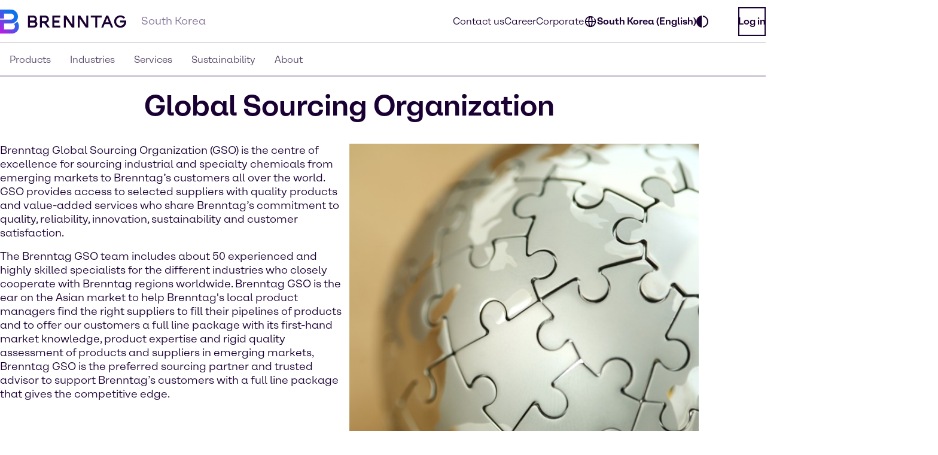

--- FILE ---
content_type: text/html;charset=utf-8
request_url: https://www.brenntag.com/en-kr/services/global-sourcing-organization/
body_size: 96788
content:
<!DOCTYPE html>
<html lang="en-GB">
<head><meta charset="utf-8">
<title>Global Sourcing Organization (GSO) | Brenntag</title>
<meta name="viewport" content="width=device-width, initial-scale=1">
<script type="application/ld+json" data-hid="81e3d80">{"@context":"https://schema.org","@type":"WebPage","url":"https://brenntag-pwa-south-korea-nuxt3.e-spirit.cloud/en-kr/services/global-sourcing-organization/","name":"Global Sourcing Organization","breadcrumb":{"@type":"BreadcrumbList","itemListElement":[{"@type":"ListItem","position":1,"name":"Homepage","item":"https://brenntag-pwa-south-korea-nuxt3.e-spirit.cloud/en-kr/"},{"@type":"ListItem","position":2,"name":"Services","item":"https://brenntag-pwa-south-korea-nuxt3.e-spirit.cloud/en-kr/services/"},{"@type":"ListItem","position":3,"name":"Global Sourcing Organization","item":"https://brenntag-pwa-south-korea-nuxt3.e-spirit.cloud/en-kr/services/global-sourcing-organization/"}]}}</script>
<meta name="description" content="Brenntag Global Sourcing Organization is the centre of excellence for sourcing industrial and specialty chemicals from emerging markets to Brenntag’s customers all over the world. ">
<meta name="keywords" content="Sourcing, Globalization">
<link rel="icon" type="image/x-icon" sizes="48x48" href="/favicon.ico" data-ot-ignore>
<link rel="icon" type="image/svg+xml" href="/favicon.svg" data-ot-ignore>
<link rel="apple-touch-icon" type="image/png" href="/favicon-apple-touch.png" data-ot-ignore>
<link rel="manifest" href="/manifest.json" data-ot-ignore>
<link rel="canonical" href="https://www.brenntag.com/en-kr/services/global-sourcing-organization/" data-hid="e3fa780" data-ot-ignore>
<script type="application/ld+json" data-hid="6cd86e6">{"@context":"https://schema.org","@type":"LocalBusiness","name":"Brenntag Korea Co., Ltd.","description":"","address":{"@type":"PostalAddress","streetAddress":"24-4 Chanumul-ro ","addressLocality":"Gwacheon-si","postalCode":"13840","addressCountry":"South Korea"},"telephone":"+82 2 509 7900","sameAs":["https://www.linkedin.com/company/brenntag","https://youtube.com/c/BrenntagGlobal","https://www.facebook.com/BrenntagGlobal","https://x.com/Brenntag"]}</script><link rel="modulepreload" as="script" crossorigin href="/en-kr/_nuxt/entry.280ecc68.js" data-ot-ignore><link rel="preload" as="style" href="/en-kr/_nuxt/entry.21b63478.css" data-ot-ignore><link rel="modulepreload" as="script" crossorigin href="/en-kr/_nuxt/swiper-vue.761c7a98.js" data-ot-ignore><link rel="preload" as="style" href="/en-kr/_nuxt/swiper-vue.25ac1039.css" data-ot-ignore><link rel="modulepreload" as="script" crossorigin href="/en-kr/_nuxt/default.a0635606.js" data-ot-ignore><link rel="modulepreload" as="script" crossorigin href="/en-kr/_nuxt/Loading.d31d4f49.js" data-ot-ignore><link rel="preload" as="style" href="/en-kr/_nuxt/Loading.fc870aca.css" data-ot-ignore><link rel="modulepreload" as="script" crossorigin href="/en-kr/_nuxt/_...slug_.b1ab6453.js" data-ot-ignore><link rel="prefetch" as="script" crossorigin href="/en-kr/_nuxt/ua-parser.aa38cd01.js" data-ot-ignore><link rel="prefetch" as="image" type="image/webp" href="/en-kr/_nuxt/brenntag-background.fcd396d7.webp" data-ot-ignore><link rel="stylesheet" href="/en-kr/_nuxt/entry.21b63478.css" data-ot-ignore><link rel="stylesheet" href="/en-kr/_nuxt/swiper-vue.25ac1039.css" data-ot-ignore><link rel="stylesheet" href="/en-kr/_nuxt/Loading.fc870aca.css" data-ot-ignore><style>.social-nav{bottom:0;color:var(--color-fg);display:none;left:0;min-width:var(--min-width);pointer-events:none;position:fixed;transform:translateY(100%);transition:transform .5s ease-in-out,opacity .5s ease-in-out;width:100%;z-index:1000}.theme-light .social-nav{--color-bg:rgba(var(--colors-dark-purple));--color-fg:rgba(var(--colors-white));--color-border:rgba(var(--colors-neutral-700))}.theme-dark .social-nav{--color-bg:rgba(var(--colors-white));--color-fg:rgba(var(--colors-dark-purple));--color-border:rgba(var(--colors-neutral-300))}.social-nav--display-mobile{display:block}.social-nav .desktop-icon{display:none}.social-nav .mobile-icon{display:block}.social-nav .social-nav-container-head{cursor:pointer;margin-bottom:1.5rem;width:100%}.social-nav .social-nav-container{align-items:center;background-color:var(--color-bg);border:.125rem solid var(--color-border);bottom:0;display:flex;flex-direction:column;height:100vh;opacity:0;padding:1.5rem;pointer-events:none;transition:transform .5s ease-in-out,opacity .5s ease-in-out;width:100%}.social-nav .social-nav-container .social-nav-content{display:flex;flex-direction:column;gap:1.5rem;text-align:left;width:15.5rem}.social-nav .social-nav-container .social-nav-content--links{display:flex;flex-direction:column;gap:1rem}.social-nav .social-nav-container .social-nav-content p{margin:0;padding:0}.social-nav .social-nav-container .social-nav-content .social-nav-content-location,.social-nav .social-nav-container .social-nav-content .social-nav-content-mail{align-items:center;display:flex;gap:.4375rem;justify-content:center}.social-nav .social-nav-container .social-nav-content-share .social-nav-content-share-button{align-items:center;display:flex;justify-content:space-between;margin-top:1rem}.social-nav .social-nav-container .social-nav-content-share .social-nav-content-share-button a{align-items:center;border:.125rem solid var(--color-fg);color:var(--color-fg);display:flex;flex-direction:column;height:3.375rem;justify-content:center;width:3.375rem}.social-nav .social-nav-sticky{background-color:var(--color-bg);border:.125rem solid var(--color-border);cursor:pointer;opacity:1;pointer-events:all;position:absolute;top:0;transform:translateY(-100%);transition:transform .5s ease-in-out,opacity .5s ease-in-out;width:100%;z-index:2}.social-nav .social-nav-sticky .social-nav-sticky-content{align-content:center;align-items:center;display:flex;flex-direction:row;flex-wrap:nowrap;justify-content:center;padding:1rem}.social-nav .social-nav-sticky .social-nav-sticky-content p{align-self:auto;flex:1 1 auto;font-weight:700;order:0;text-align:center}.social-nav .social-nav-sticky .social-nav-sticky-content svg{align-self:auto;flex:0 1 auto;order:0;transform:rotate(90deg)}.social-nav.active{transform:translateX(0) translateY(0)}.social-nav.active .social-nav-container{opacity:1;pointer-events:all}.social-nav.active .social-nav-sticky{opacity:0;pointer-events:none}@media screen and (min-width:60.125rem){.social-nav{display:none;height:23.5rem;left:auto;right:0;text-align:right;top:30%;transform:translateX(0) translateY(0)}.social-nav .desktop-icon,.social-nav--display-desktop{display:block}.social-nav .mobile-icon{display:none}.social-nav .social-nav-container{bottom:auto;height:auto;padding:1rem;position:absolute;right:0;top:0;transform:translateX(100%);width:-moz-min-content;width:min-content}.social-nav .social-nav-container .social-nav-container-head{align-content:stretch;align-items:flex-start;display:flex;flex-direction:column;flex-wrap:nowrap;justify-content:flex-start}.social-nav .social-nav-container .social-nav-container-head div{align-self:flex-end;flex:0 1 auto;order:0}.social-nav .social-nav-container .social-nav-container-head p{align-self:auto;flex:0 1 auto;margin:0;order:0}.social-nav .social-nav-sticky{display:inline-block;height:9.375rem;right:0;transform:translateX(0);width:3.5rem}.social-nav .social-nav-sticky .social-nav-sticky-content{flex-direction:column-reverse;height:100%;padding:.9375rem;width:100%}.social-nav .social-nav-sticky .social-nav-sticky-content p{font-weight:700;transform:rotate(180deg);writing-mode:vertical-lr}.social-nav .social-nav-sticky .social-nav-sticky-content svg{transform:rotate(0);transition:transform .5s ease}.social-nav .social-nav-sticky .social-nav-sticky-content .chevron-active svg{transform:rotate(180deg)}.social-nav.active .social-nav-container{transform:translateX(0) translateY(0)}.social-nav.active .social-nav-sticky{pointer-events:all;transform:translateX(100%)}}</style><style>.hljs{background:#292a2f;color:#dfdfe0;display:block;overflow-x:auto;padding:.5em}.hljs-comment,.hljs-quote{color:#a5b0bd;font-style:italic}.hljs-doctag,.hljs-formula,.hljs-keyword{color:#ef81b0}.hljs-deletion,.hljs-name,.hljs-section,.hljs-selector-tag,.hljs-subst{color:#dfdfe0}.hljs-literal{color:#ef81b0}.hljs-addition,.hljs-attribute,.hljs-meta-string,.hljs-regexp,.hljs-string{color:#f08875}.hljs-built_in,.hljs-class .hljs-title{color:#dfdfe0}.hljs-number{color:#d5ca86}.hljs-attr,.hljs-selector-attr,.hljs-selector-class,.hljs-selector-pseudo,.hljs-template-variable,.hljs-type,.hljs-variable{color:#bbf0e4}.hljs-bullet,.hljs-link,.hljs-meta,.hljs-selector-id,.hljs-symbol,.hljs-title{color:#dfdfe0}.hljs-emphasis{font-style:italic}.hljs-strong{font-weight:700}.hljs-link{text-decoration:underline}</style><style>.text-link{--color-link-text:var(--colors-blue-600);color:rgb(var(--color-link-text))}.text-link.text-link--theme-dark,.theme-dark .text-link{--color-link-text:var(--colors-blue-300)}.text-link:hover{--color-link-text:var(--colors-blue-500)}.text-link:hover.text-link--theme-dark,.theme-dark .text-link:hover{--color-link-text:var(--colors-blue-400)}.text-link:active{--color-link-text:var(--colors-blue-700)}.text-link:active.text-link--theme-dark,.theme-dark .text-link:active{--color-link-text:var(--colors-blue-600)}.text-link:focus-visible{--color-link-text:var(--colors-blue-600)}.text-link:focus-visible.text-link--theme-dark,.theme-dark .text-link:focus-visible{--color-link-text:var(--colors-blue-300)}.text-link.disabled,.text-link[disabled]{--color-link-text:var(--colors-neutral-300)}.text-link.disabled.text-link--theme-dark,.text-link[disabled].text-link--theme-dark,.theme-dark .text-link.disabled,.theme-dark .text-link[disabled]{--color-link-text:var(--colors-neutral-700)}.text-link:visited{--color-link-text:var(--colors-indigo-600)}.text-link:visited.text-link--theme-dark,.theme-dark .text-link:visited{--color-link-text:var(--colors-indigo-300)}.text-link:visited:hover{--color-link-text:var(--colors-indigo-500)}.text-link:visited:hover.text-link--theme-dark,.theme-dark .text-link:visited:hover{--color-link-text:var(--colors-indigo-400)}.text-link:visited:active{--color-link-text:var(--colors-indigo-700)}.text-link:visited:active.text-link--theme-dark,.theme-dark .text-link:visited:active{--color-link-text:var(--colors-indigo-600)}.text-link:visited:focus-visible{--color-link-text:var(--colors-indigo-600)}.text-link:visited:focus-visible.text-link--theme-dark,.theme-dark .text-link:visited:focus-visible{--color-link-text:var(--colors-indigo-300)}</style><style>.list[data-v-baa51dcf]{background:inherit;color:inherit;padding-left:.5rem;text-align:left}.text-content--center-text .list[data-v-baa51dcf]{margin:auto;width:-moz-fit-content;width:fit-content}.text-content--center-text .list .list[data-v-baa51dcf]{margin:unset;width:auto}.text-center>.list[data-v-baa51dcf]{display:inline-block}</style><style>@charset "UTF-8";li[data-v-87923502]{padding-left:1.5rem;position:relative}li span[data-v-87923502]{margin-bottom:.5rem}li[data-v-87923502]:before{content:"■";font-size:calc(var(--font-size-xs) - 1px);left:0;min-width:1rem;position:absolute;text-align:center;top:.0625rem}li li[data-v-87923502]:before{content:"□";font-size:var(--font-size-xs)}</style><style>.paragraph{margin-bottom:1.25rem}@media (min-width:60.125rem){.paragraph{margin-bottom:1rem}}.paragraph+h2,.paragraph+h3{padding-top:.5rem}</style><style>.th-right[data-v-a3dac396]{text-align:right}.th-center[data-v-a3dac396]{text-align:center}.th-left[data-v-a3dac396]{text-align:left}.th-justify[data-v-a3dac396]{text-align:justify}</style><style>.td-right[data-v-5111b747]{text-align:right}.td-center[data-v-5111b747]{text-align:center}.td-left[data-v-5111b747]{text-align:left}.td-justify[data-v-5111b747]{text-align:justify}</style><style>.table-wrapper{overflow-x:auto;scrollbar-color:rgb(var(--colors-dark-purple)) rgb(var(--colors-neutral-100));scrollbar-width:thin}.table-wrapper::-webkit-scrollbar{height:8px;width:auto}.table-wrapper::-webkit-scrollbar-track{background:rgb(var(--colors-neutral-100));border-bottom:1px solid rgb(var(--colors-neutral-300));border-right:none;border-top:1px solid rgb(var(--colors-dark-purple))}.table-wrapper::-webkit-scrollbar-thumb{background-color:rgb(var(--colors-dark-purple));border:none;border-radius:0}.table-wrapper::-moz-scrollbar{height:8px;width:auto}.table-wrapper::-moz-scrollbar-track{background:rgb(var(--colors-neutral-100));border-bottom:1px solid rgb(var(--colors-neutral-300));border-right:none;border-top:1px solid rgb(var(--colors-dark-purple))}.table-wrapper::-moz-scrollbar-thumb{background-color:rgb(var(--colors-dark-purple));border:none;border-radius:0}.theme-dark .table-wrapper{scrollbar-color:rgb(var(--colors-white)) rgb(var(--colors-neutral-900));scrollbar-width:thin}.theme-dark .table-wrapper::-webkit-scrollbar{height:8px;width:auto}.theme-dark .table-wrapper::-webkit-scrollbar-track{background:rgb(var(--colors-neutral-900));border-bottom:1px solid rgb(var(--colors-neutral-700));border-right:none;border-top:1px solid rgb(var(--colors-white))}.theme-dark .table-wrapper::-webkit-scrollbar-thumb{background-color:rgb(var(--colors-white));border:none;border-radius:0}.theme-dark .table-wrapper::-moz-scrollbar{height:8px;width:auto}.theme-dark .table-wrapper::-moz-scrollbar-track{background:rgb(var(--colors-neutral-900));border-bottom:1px solid rgb(var(--colors-neutral-700));border-right:none;border-top:1px solid rgb(var(--colors-white))}.theme-dark .table-wrapper::-moz-scrollbar-thumb{background-color:rgb(var(--colors-white));border:none;border-radius:0}.table-wrapper .table{display:table;min-width:100%}.theme-dark .table-wrapper .table{border:.0625rem solid rgb(var(--colors-neutral-700));color:rgb(var(--colors-white))}.table-wrapper .table table{border-collapse:separate;border-color:inherit;text-indent:0}.table-wrapper .table tbody,.table-wrapper .table thead{border:.0625rem solid rgb(var(--colors-neutral-300))}.theme-dark .table-wrapper .table tbody,.theme-dark .table-wrapper .table thead{border:.0625rem solid rgb(var(--colors-neutral-700))}.table-wrapper .table tbody tr{border-bottom:.0625rem solid rgb(var(--colors-neutral-300));border-top:.0625rem solid rgb(var(--colors-neutral-300))}.theme-dark .table-wrapper .table tbody tr{border-bottom:.0625rem solid rgb(var(--colors-neutral-700));border-top:.0625rem solid rgb(var(--colors-neutral-700))}.table-wrapper .table tbody tr:hover{background:rgb(var(--colors-neutral-200));border-bottom:.0625rem solid rgb(var(--colors-dark-purple))}.theme-dark .table-wrapper .table tbody tr:hover{background:rgb(var(--colors-neutral-700));border-bottom:.0625rem solid rgb(var(--colors-white))}.table-wrapper .table tbody tr:active{background:rgb(var(--colors-neutral-300));border-bottom:.0625rem solid rgb(var(--colors-dark-purple))}.theme-dark .table-wrapper .table tbody tr:active{background:rgb(var(--colors-neutral-800));border-bottom:.0625rem solid rgb(var(--colors-white))}.table-wrapper .table tbody tr:focus-visible{border:.0625rem solid rgb(var(--colors-dark-purple));outline:none}.table-wrapper .table tbody tr:focus-visible td{border-bottom:.0625rem solid rgb(var(--colors-dark-purple));border-top:.0625rem solid rgb(var(--colors-dark-purple))}.theme-dark .table-wrapper .table tbody tr:focus-visible{border-bottom:none;border:.0625rem solid rgb(var(--colors-white))}.theme-dark .table-wrapper .table tbody tr:focus-visible td{border-bottom:.0625rem solid rgb(var(--colors-white));border-top:.0625rem solid rgb(var(--colors-white))}.table-wrapper .table tbody tr[disabled]{background:rgb(var(--colors-neutral-300));border-bottom:.0625rem solid rgb(var(--colors-neutral-300));color:rgb(var(--colors-neutral-300))}.theme-dark .table-wrapper .table tbody tr[disabled]{background:rgb(var(--colors-neutral-700));border-bottom:.0625rem solid rgb(var(--colors-neutral-700));color:rgb(var(--colors-neutral-700))}.table-wrapper .table thead{background:rgb(var(--colors-tan-100))}.theme-dark .table-wrapper .table thead{background:rgb(var(--colors-neutral-800))}.table-wrapper .table thead tr{border-bottom:.0625rem solid rgb(var(--colors-dark-purple))}.table-wrapper .table thead tr:hover{background:rgb(var(--colors-tan-200))}.theme-dark .table-wrapper .table thead tr:hover{background:rgb(var(--colors-neutral-700))}.table-wrapper .table thead tr:active{background:rgb(var(--colors-tan-300))}.theme-dark .table-wrapper .table thead tr:active{background:rgb(var(--colors-neutral-900))}.table-wrapper .table thead tr:focus-visible{background:rgb(var(--colors-tan-100));border:.125rem solid rgb(var(--colors-dark-purple));outline:none}.theme-dark .table-wrapper .table thead tr:focus-visible{border-bottom:none;border:.125rem solid rgb(var(--colors-white))}.table-wrapper .table thead tr[disabled]{background:rgb(var(--colors-neutral-100));border-bottom:.0625rem solid rgb(var(--colors-dark-purple));color:rgb(var(--colors-neutral-400))}.theme-dark .table-wrapper .table thead tr[disabled]{background:rgb(var(--colors-neutral-900));color:rgb(var(--colors-neutral-600))}.theme-dark .table-wrapper .table thead tr,.theme-dark .table-wrapper .table thead tr[disabled]{border-bottom:.0625rem solid rgb(var(--colors-white))}.table-wrapper .table thead tr th{font-weight:800}.table-wrapper .table td,.table-wrapper .table th{padding-left:1rem;padding-right:0}.table-wrapper .table td:last-child,.table-wrapper .table th:last-child{padding-right:1rem}.table-wrapper .table th{padding-block:1rem}.table-wrapper .table td{font-size:var(--text-xs);line-height:1.25rem;padding-block:1.125rem}</style><style>.accordion--card--button[data-v-df7c1554]{border-bottom:.0625rem solid var(--fg);display:flex;justify-content:space-between;padding:1rem 1.5rem;text-align:left;width:100%}.accordion--card--button svg[data-v-df7c1554]{flex:0 0 auto;transition:rotate .25s ease-in-out}.accordion--card--button[aria-expanded=true] svg[data-v-df7c1554]{rotate:180deg}.accordion--card--button[data-v-df7c1554]:hover{background-color:var(--hover)}.accordion--card--button[data-v-df7c1554]:active{background-color:var(--pressed)}.accordion--card--button[data-v-df7c1554]:focus{outline:none}.accordion--card--button[data-v-df7c1554]:focus-visible{border-color:transparent;outline:.125rem solid var(--fg)}.accordion--card dd[data-v-df7c1554]{display:grid;grid-template-rows:0fr;transition:all .25s ease-in-out}.accordion--card dd>div[data-v-df7c1554]{overflow:hidden}.accordion--card dd>div>div[data-v-df7c1554]{padding:1.5rem}.accordion--card dd.active[data-v-df7c1554]{grid-template-rows:1fr}.accordion--card dd.prevent-tabbing[data-v-df7c1554]{visibility:hidden}</style><style>.accordion{--fg:rgb(var(--colors-dark-purple));--hover:rgb(var(--colors-neutral-100));--pressed:rgb(var(--colors-neutral-200));--fg-caption:rgb(var(--colors-dark-purple));--fg-footnote:rgb(var(--colors-neutral-400));background-color:var(--bg);color:var(--fg);padding:3rem .5rem}.accordion.tan{--bg:rgb(var(--colors-tan-100))}.theme-dark .accordion{--fg:rgb(var(--colors-white));--hover:rgb(var(--colors-neutral-800));--pressed:rgb(var(--colors-neutral-600));--fg-caption:rgb(var(--colors-white));--fg-footnote:rgb(var(--colors-neutral-400))}.theme-dark .accordion.tan{--bg:rgb(var(--colors-neutral-900))}@media screen and (min-width:60.125rem){.accordion{padding:3rem}}.accordion--header--intro{margin-bottom:1.5rem}.accordion .accordion-caption,.accordion .accordion-footnote{margin-top:1rem}.accordion .accordion-caption .paragraph,.accordion .accordion-footnote .paragraph{font-size:var(--font-size-xs);line-height:1.125rem;margin-bottom:0}.accordion .accordion-caption{color:var(--fg-caption)}.accordion .accordion-footnote{color:var(--fg-footnote)}</style><style>.icons[data-v-57e1adaf]{display:flex;flex-direction:row;flex-wrap:wrap}.icons .icon-wrapper[data-v-57e1adaf]{align-items:center;border:.0625rem solid #ccc;display:flex;flex:1 1 10%;flex-direction:column;margin:.5rem;padding:1rem;text-align:center}</style><style>.download{--color-fg:rgba(var(--colors-dark-purple));--color-bg:rgba(var(--colors-white));background-color:var(--color-bg);color:var(--color-fg);padding-block:3rem}.theme-dark .download{--color-fg:rgb(var(--colors-white));--color-bg:rgb(var(--colors-dark-purple))}.download--tile{border:.0625rem solid var(--color-fg);display:flex;padding:1rem}.download--tile .icon{align-content:center;background-color:rgb(var(--colors-tan-100));border:.0625rem solid rgb(var(--colors-neutral-300));color:var(--color-fg);display:grid;flex:0 0 3rem;height:3rem;justify-content:center;width:3rem}.theme-dark .download--tile .icon{background-color:rgba(var(--colors-neutral-900));border-color:rgba(var(--colors-neutral-700))}.download--tile .text{margin-left:1rem}.download--tile .text .download-title{font-weight:800}.download--tile .text .download-details{color:rgb(var(--colors-neutral-500));font-weight:800}.theme-dark .download--tile .text .download-details{color:rgba(var(--colors-neutral-300))}.download--tile .text .download-details .size{border-left:.0625rem solid rgb(var(--colors-neutral-500));font-weight:400;margin-left:1rem;padding-left:1rem}.download--tile:hover{background-color:rgb(var(--colors-neutral-800));border:.0625rem solid var(--color-fg)}.theme-dark .download--tile:hover{background-color:rgba(var(--colors-neutral-100))}.download--tile:hover .download-title{color:var(--color-bg)}.download--tile:hover .download-size{color:rgb(var(--colors-neutral-300))}.theme-dark .download--tile:hover .download-size{color:rgb(var(--colors-neutral-600))}.download--tile:hover .icon{background-color:rgb(var(--colors-neutral-700));border-color:transparent;color:var(--color-bg)}.theme-dark .download--tile:hover .icon{background-color:rgb(var(--colors-white));border-color:rgb(var(--colors-neutral-300))}.download--tile:active{--color-fg:rgb(var(--colors-neutral-100));background-color:rgb(var(--colors-neutral-900))}.theme-dark .download--tile:active{background-color:rgb(var(--colors-neutral-200));border-color:rgb(var(--colors-dark-purple))}.download--tile:active .download-title{color:var(--color-bg)}.download--tile:active .download-size{color:rgb(var(--colors-neutral-400))}.theme-dark .download--tile:active .download-size{color:rgb(var(--colors-neutral-700))}.download--tile:active .icon{background-color:rgb(var(--colors-neutral-800));border-color:rgb(var(--colors-neutral-700));color:var(--color-bg)}.theme-dark .download--tile:active .icon{background-color:rgb(var(--colors-neutral-100));border-color:rgb(var(--colors-neutral-300))}.download--tile:focus{outline:none}.download--tile:focus-visible{background-color:rgb(var(--colors-neutral-800));outline:.125rem solid rgb(var(--colors-neutral-800));outline-offset:.125rem}.theme-dark .download--tile:focus-visible{background-color:rgb(var(--colors-neutral-100));border-color:rgb(var(--colors-dark-purple))}.download--tile:focus-visible .download-title{color:rgba(var(--colors-white))}.theme-dark .download--tile:focus-visible .download-title{color:rgba(var(--colors-dark-purple))}.download--tile:focus-visible .download-size{color:rgb(var(--colors-neutral-300))}.theme-dark .download--tile:focus-visible .download-size{color:rgb(var(--colors-neutral-600))}.download--tile:focus-visible .icon{background-color:rgb(var(--colors-neutral-700));border-color:transparent;color:rgba(var(--colors-white))}.theme-dark .download--tile:focus-visible .icon{background-color:var(--color-fg);border-color:rgb(var(--colors-neutral-300));color:rgba(var(--colors-dark-purple))}.theme-dark .download--tile:focus-visible{outline:.125rem solid var(--color-fg)}.download--tile.inactive{border-color:rgb(var(--colors-neutral-300));pointer-events:none}.theme-dark .download--tile.inactive{border-color:rgb(var(--colors-neutral-700))}.download--tile.inactive .icon{background-color:transparent;border-color:rgb(var(--colors-neutral-300))}.theme-dark .download--tile.inactive .icon{border-color:rgb(var(--colors-neutral-700))}.download--tile.inactive .download-size,.download--tile.inactive .download-title,.download--tile.inactive .icon{color:rgb(var(--colors-neutral-300))}.theme-dark .download--tile.inactive .download-size,.theme-dark .download--tile.inactive .download-title,.theme-dark .download--tile.inactive .icon{color:rgb(var(--colors-neutral-700))}.download--tile.inactive .download-size .format,.download--tile.inactive .download-title .format,.download--tile.inactive .icon .format{border-right-color:rgb(var(--colors-neutral-300))}.theme-dark .download--tile.inactive .download-size .format,.theme-dark .download--tile.inactive .download-title .format,.theme-dark .download--tile.inactive .icon .format{border-right-color:rgb(var(--colors-neutral-700))}</style><style>.download{--color-fg:rgba(var(--colors-dark-purple));--color-bg:rgba(var(--colors-white));background-color:var(--color-bg);color:var(--color-fg);padding-block:3rem}.theme-dark .download{--color-fg:rgb(var(--colors-white));--color-bg:rgb(var(--colors-dark-purple))}.download--content{margin:auto;padding-inline:2rem}@media screen and (min-width:48rem){.download--content{padding-inline:3rem}}.download--content--grid{display:grid;gap:1rem;margin-top:1.5rem}@media screen and (min-width:48rem){.download--content--grid{grid-template-columns:repeat(2,minmax(0,1fr))}}@media screen and (min-width:60.125rem){.download--content--grid{grid-template-columns:repeat(3,minmax(0,1fr));margin-top:3rem}}</style><style>.contact-profile-card{border:.0625rem solid;display:flex;flex-direction:column}.contact-profile-card .text{display:flex;flex-direction:column;height:100%;justify-content:space-between;padding:1.5rem}@media screen and (min-width:60.125rem){[data-length="1"] .contact-profile-card{display:grid;grid-template:"image name" "image contact" "image social"/20rem 1fr}[data-length="1"] .contact-profile-card .image img{height:100%;max-width:20rem;-o-object-fit:cover;object-fit:cover;width:100%}}.contact-profile-card .image{grid-area:image}.contact-profile-card .image img{width:100%}.contact-profile-card .name{grid-area:name;margin-bottom:2.5rem}.contact-profile-card .contact{grid-area:contact}.contact-profile-card .social{grid-area:social}.contact-profile-card .contact-profile-card-headline{font-weight:700;margin-bottom:1rem}.contact-profile-card .contact>:not(:last-child){display:flex;margin-bottom:1rem}.theme-brenntag-reskin .contact-profile-card,.theme-light .contact-profile-card{--fg:rgb(var(--colors-dark-purple));--bg:rgb(var(--colors-white));border-color:rgba(var(--colors-neutral-300))}.theme-brenntag-reskin .contact-profile-card .click-link-light,.theme-light .contact-profile-card .click-link-light{color:rgb(var(--colors-accent-600));font-weight:700;line-height:1.5rem}.theme-brenntag-reskin .contact-profile-card .click-link-light:focus,.theme-light .contact-profile-card .click-link-light:focus{color:rgb(var(--colors-accent-600))}.theme-brenntag-reskin .contact-profile-card .click-link-light:visited,.theme-light .contact-profile-card .click-link-light:visited{color:rgb(var(--colors-purple-700))}.theme-brenntag-reskin .contact-profile-card .click-link-light:hover,.theme-light .contact-profile-card .click-link-light:hover{color:rgb(var(--colors-accent-500))}.theme-dark .contact-profile-card{--fg:rgb(var(--colors-white));--bg:rgb(var(--colors-dark-purple));border-color:rgba(var(--colors-neutral-700))}.theme-dark .contact-profile-card .click-link-dark{color:rgb(var(--colors-accent-300));font-weight:700;line-height:1.5rem}.theme-dark .contact-profile-card .click-link-dark:focus{color:rgb(var(--colors-accent-300))}.theme-dark .contact-profile-card .click-link-dark:visited{color:rgb(var(--colors-purple-600))}.theme-dark .contact-profile-card .click-link-dark:hover{color:rgb(var(--colors-accent-400))}.contact-profile-card .contact-profile-card-email{display:flex}.contact-profile-card .contact-profile-card-icon{margin-right:.625rem}.contact-profile-card .contact-profile-card-email a,.contact-profile-card .contact-profile-card-phone a{overflow:hidden;text-overflow:ellipsis}.contact-profile-card .linkedin-icon{display:flex;height:auto;width:-moz-max-content;width:max-content}.contact-profile-card .linkedin-icon .theme-brenntag-reskin,.contact-profile-card .linkedin-icon .theme-light{color:rgb(var(--colors-accent-300))}.contact-profile-card .linkedin-icon .theme-dark{color:#fff!important}</style><style>.contact-profile{--distance-horizontal:1.5rem;--distance-vertical:3rem;background-color:var(--bg);color:var(--fg);padding:var(--distance-vertical) 0}.theme-light .contact-profile{--fg:rgb(var(--colors-dark-purple));--bg:rgb(var(--colors-white))}.theme-dark .contact-profile{--fg:rgb(var(--colors-white));--bg:rgb(var(--colors-dark-purple))}.contact-profile .content{grid-gap:var(--distance-vertical) 2rem;display:flex;flex-direction:column}@media screen and (min-width:48rem){.contact-profile .content{display:grid;grid-template:"heading" "items"}.contact-profile .content[data-length="1"],.contact-profile .content[data-length="2"]{grid-template:"heading items"/1fr 2fr}}.contact-profile .contact-profile-text-container{grid-area:heading}@media screen and (min-width:60.125rem){.contact-profile :not([data-length="1"],[data-length="2"]) .contact-profile-text-container{text-align:center}}.contact-profile .contact-profile-headline{margin-bottom:var(--distance-horizontal)}.contact-profile .items{grid-gap:var(--distance-vertical) 2rem;display:flex;flex-direction:column;grid-area:items}@media screen and (min-width:48rem){.contact-profile .items{display:grid;grid-template-columns:repeat(6,1fr)}.contact-profile .items>li{grid-column:span 2}}.contact-profile [data-length="1"] .items>li{grid-column:span 6}.contact-profile [data-length="2"] .items>li{grid-column:span 3}@media screen and (min-width:60.125rem){.regional-news .contact-profile .contact-profile-text-container{text-align:left}}</style><style>.article-header-image[data-v-9968d4fe]{height:auto;margin-bottom:1rem;width:100%}.not-published-hint[data-v-9968d4fe]{background-color:rgba(var(--colors-red-300))}.not-published-hint svg[data-v-9968d4fe]{display:inline-block}</style><style>.case-studies--form{background-color:rgba(var(--color-bg));color:rgba(var(--color-fg));margin-bottom:3rem;padding:4rem 1rem;padding-inline:1rem;position:relative}.theme-light .case-studies--form{--color-fg:var(--colors-dark-purple);--color-bg:var(--colors-tan-100);--color-bg-input:var(--colors-white);--color-placeholder:var(--colors-neutral-400);--color-border:var(--colors-neutral-300);--color-border-default:var(--colors-neutral-300);--color-border-hover:var(--colors-dark-purple);--color-border-focused:var(--colors-blue-500);--color-border-inactive:var(--colors-neutral-300);--color-icon:var(--colors-neutral-700)}.theme-dark .case-studies--form{--color-fg:var(--colors-white);--color-bg:var(--colors-neutral-900);--color-bg-input:var(--colors-dark-purple);--color-placeholder:var(--colors-neutral-500);--color-border:var(--colors-neutral-700);--color-border-default:var(--colors-neutral-700);--color-border-hover:var(--colors-white);--color-border-focused:var(--colors-blue-400);--color-border-inactive:var(--colors-neutral-700);--color-icon:var(--colors-neutral-300)}.case-studies--form-content{margin-inline:auto;max-width:72.5rem}.case-studies--form .h4{padding-bottom:1.5rem;padding-top:.5rem}.case-studies--form form{display:flex;flex-direction:row;flex-wrap:wrap;gap:1rem;justify-content:center;margin-top:3rem;margin-inline:auto;max-width:37.5rem;width:100%}.case-studies--form form .input-wrapper{align-items:center;display:flex;flex:1 0 100%;flex-direction:row;position:relative}@media screen and (min-width:60.125rem){.case-studies--form form .input-wrapper{flex:1 0 auto}}.case-studies--form form button{flex:1 0 100%;justify-content:center}@media screen and (min-width:60.125rem){.case-studies--form form button{flex:0 0 auto}}.case-studies--form form svg.search{left:1rem;pointer-events:none;position:absolute}.case-studies--form form input{background-color:rgba(var(--color-bg-input));border:none;color:rgba(var(--color-fg));line-height:3.5rem;outline-color:rgba(var(--color-border-default));outline-offset:-1px;outline-style:solid;outline-width:.0625rem;padding-inline:3rem 1rem;width:100%}.case-studies--form form input:hover{outline-color:rgba(var(--color-border-hover))}.case-studies--form form input:focus-visible{outline-color:rgba(var(--color-border-focused));outline-offset:-3px;outline-width:.1875rem}.case-studies--form form input:not(:-moz-placeholder-shown){color:rgba(var(--color-fg))}.case-studies--form form input:not(:placeholder-shown){color:rgba(var(--color-fg))}.case-studies--form form input ::-moz-placeholder{color:rgba(var(--color-placeholder))}.case-studies--form form input ::placeholder{color:rgba(var(--color-placeholder))}.case-studies--form form input.has-speech-recognition{padding-right:3rem}</style><style>@charset "UTF-8";.facet-entry{display:flex;flex-direction:row;flex-wrap:nowrap;gap:.5rem;line-height:1.5rem;padding:.5rem}.theme-light .facet-entry{--color-border:var(--colors-neutral-700);--color-border-checked:var(--colors-dark-purple);--color-bg:var(--colors-white);--color-bg-checked:var(--colors-dark-purple);--color-checkmark:var(--colors-white)}.theme-dark .facet-entry{--color-border:var(--colors-neutral-300);--color-border-checked:var(--colors-neutral-300);--color-bg:var(--colors-dark-purple);--color-bg-checked:var(--colors-white);--color-checkmark:var(--colors-dark-purple)}.facet-entry input,.facet-entry label{cursor:pointer}.facet-entry input{-webkit-appearance:none;-moz-appearance:none;appearance:none;flex:0 0 auto;height:1.5rem;position:relative;width:1.5rem}.facet-entry input:after{background-color:rgba(var(--color-bg));border:.125rem solid rgba(var(--color-border));content:"";inset:0;line-height:1.5rem;position:absolute;text-align:center}.facet-entry input:checked:after{background-color:rgba(var(--color-bg-checked));border-color:rgba(var(--color-border-checked));color:rgba(var(--color-checkmark));content:"✔"}</style><style>.case-studies--filter-facet{border-top:.0625rem solid rgb(var(--color-border))}.theme-light .case-studies--filter-facet{--color-scrollbar-track:rgb(var(--colors-neutral-100));--color-scrollbar-face:rgb(var(--colors-neutral-500))}.theme-dark .case-studies--filter-facet{--color-scrollbar-track:rgb(var(--colors-neutral-500));--color-scrollbar-face:rgb(var(--colors-white))}.case-studies--filter-facet:first-child{border-top:none}.case-studies--filter-facet .header{font-weight:700;padding-block:1rem}.case-studies--filter-facet--list{display:flex;flex-direction:column;gap:.5rem;max-height:24rem;overflow:auto;scrollbar-color:var(--color-scrollbar-face) var(--color-scrollbar-track);scrollbar-width:thin}.case-studies--filter-facet--expander{color:rgba(var(--colors-blue-500));font-weight:700;line-height:1.25rem;margin-top:.5rem;padding-block:.5rem}</style><style>.case-studies--suggestion-box{--color-bg:var(--colors-tan-100);background-color:rgb(var(--color-bg));display:none;flex-direction:column;gap:1rem;padding:1.2rem}.theme-dark .case-studies--suggestion-box{--color-bg:var(--colors-neutral-900)}.case-studies--suggestion-box .paragraph:last-child{margin-bottom:0}@media screen and (max-width:59.125rem){.case-studies--suggestion-box.case-studies--suggestion-box--mobile{display:flex}}@media screen and (min-width:60.125rem){.case-studies--suggestion-box{margin-top:3rem}.case-studies--suggestion-box.case-studies--suggestion-box--desktop{display:flex}}@media screen and (max-width:59.125rem){.case-studies--results-list+.case-studies--suggestion-box{margin-top:2.5rem}}</style><style>.case-studies--filters{--color-bg:var(--colors-white);--color-border:var(--colors-neutral-200);--color-bg-button:var(--colors-white);gap:.5rem}.theme-dark .case-studies--filters{--color-bg:var(--colors-dark-purple);--color-border:var(--colors-neutral-800);--color-bg-button:var(--colors-dark-purple)}@media screen and (max-width:59.125rem){.case-studies--filters{--color-bg:var(--colors-neutral-50);--color-border:var(--colors-neutral-200);--color-bg-button:var(--colors-white)}.theme-dark .case-studies--filters{--color-bg:var(--colors-dark-purple);--color-border:var(--colors-neutral-800);--color-bg-button:var(--colors-dark-purple)}}.case-studies--filters-facets{display:flex;flex-direction:column;gap:.5rem}@media screen and (max-width:59.125rem){.case-studies--filters-facets{padding-inline:1rem}}.case-studies--filters .headline{align-items:center;display:flex;justify-content:space-between}.case-studies--filters .headline button{display:none}.case-studies--filters-mobile-buttons{align-content:flex-start;background-color:rgb(var(--color-bg-button));border-top:.0625rem solid rgb(var(--color-border));display:none;flex-direction:row;flex-wrap:wrap;gap:.5rem;padding-block:1.5rem;padding-inline:1rem}.case-studies--filters-mobile-buttons button{flex:1 1 auto;justify-content:center}@media screen and (max-width:59.125rem){.case-studies--filters{background-color:rgb(var(--color-bg));display:none;flex-direction:column;inset:0;position:fixed;z-index:10000}.case-studies--filters.is-open-mobile{display:flex}.case-studies--filters-scrollable{flex:0 1 auto;overflow-y:auto}.case-studies--filters-mobile-buttons{display:flex;flex:1 1 auto}.case-studies--filters .headline{border-bottom:.0625rem solid rgb(var(--color-border));padding:1rem}.case-studies--filters .headline button{display:inline-block}}@media screen and (min-width:60.125rem){.case-studies--filters{grid-area:filters;padding-top:1rem}}</style><style>.case-studies--pills{--color-bg:var(--colors-neutral-100);display:flex;flex-wrap:wrap;gap:.5rem;margin-bottom:2rem}.theme-dark .case-studies--pills{--color-bg:var(--colors-neutral-800)}.case-studies--pills .pill{align-items:center;background-color:rgb(var(--color-bg));display:flex;gap:.5rem;padding:.25rem}.case-studies--pills .pill span{margin-inline:.5rem}.case-studies--pills .clear-all{font-weight:700;padding-inline:1rem}</style><style>.case-study--modal{align-items:center;display:flex;inset:0;justify-content:center;position:fixed;z-index:10000}.theme-light .case-study--modal{--color-bg:var(--colors-white);--color-bg-study:var(--colors-tan-100)}.theme-dark .case-study--modal{--color-bg:var(--colors-dark-purple);--color-bg-study:var(--colors-neutral-900)}.case-study--modal--background{background-color:rgba(var(--colors-black),.48);inset:0;position:absolute}.case-study--modal--content{background-color:rgb(var(--color-bg));border:.0625rem solid rgb(var(--colors-neutral-300));cursor:default;display:flex;flex-direction:column;gap:1.5rem;max-height:100vh;max-width:48rem;padding:1.5rem;width:100%;z-index:10001}@media screen and (max-width:47rem){.case-study--modal--content{height:100%}}.case-study--modal--content--top{align-items:flex-start;display:flex;justify-content:space-between}.case-study--modal--content--main{display:grid;flex:1 1 auto;gap:1.5rem;overflow:auto}@media screen and (max-width:47rem){.case-study--modal--content--main{grid-template-rows:max-content 1fr}}@media screen and (min-width:48rem){.case-study--modal--content--main{grid-template-columns:repeat(2,1fr)}}.case-study--modal--content--main--study{background-color:rgb(var(--color-bg-study));display:flex;flex-direction:column;gap:1rem;padding:1rem}.case-study--modal--content--main--study-details-top{display:flex;flex-direction:column;gap:.5rem}.case-study--modal--content--main--study-details-region span:after{content:", "}.case-study--modal--content--main--study-details-region span:last-child:after{content:unset}.case-study--modal--content--main iframe{height:100%;inset:0;max-height:calc(100vh - 10rem);width:100%}</style><style>.case-studies--study{border:.0625rem solid rgb(var(--color-border));display:flex;flex-direction:column;text-align:left;-webkit-user-select:none;-moz-user-select:none;user-select:none}.theme-light .case-studies--study{--color-border:var(--colors-neutral-300);--color-border-hover:var(--colors-dark-purple);--color-border-active:var(--colors-white);--color-shadow-active:var(--colors-dark-purple)}.theme-dark .case-studies--study{--color-border:var(--colors-neutral-700);--color-border-hover:var(--colors-white);--color-border-active:var(--colors-dark-purple);--color-shadow-active:var(--colors-white)}.case-studies--study img{aspect-ratio:296/240;-o-object-fit:fill;object-fit:fill}.case-studies--study .case-studies--study-details{display:grid;gap:.75rem;grid-template-areas:"date data" "title title";grid-template-columns:min-content 1fr;margin:1.5rem;-webkit-user-select:none;-moz-user-select:none;user-select:none}.case-studies--study .case-studies--study-details--date{grid-area:date}.case-studies--study .case-studies--study-details--title{grid-area:title}.case-studies--study:hover{border:.0625rem solid rgb(var(--color-border-hover))}.case-studies--study:focus-visible{border:.25rem solid rgb(var(--color-border-active));box-shadow:0 0 0 .125rem rgb(var(--color-shadow-active));outline:none}</style><style>.pagination[data-v-3fb714ac]{--fg:rgb(var(--colors-dark-purple));--bg:rgb(var(--colors-tan-100));align-items:center;border-top:.0625rem solid var(--border);display:flex;gap:.5rem;justify-content:center;padding-block:2.5rem 2.5rem}.theme-dark .pagination[data-v-3fb714ac]{--fg:rgb(var(--colors-white));--bg:rgb(var(--colors-neutral-900))}.pagination button[data-v-3fb714ac]{align-items:center;display:flex;font-weight:700;height:2.5rem;justify-content:center;width:2.5rem}.pagination button.active[data-v-3fb714ac]{background-color:var(--fg);color:var(--bg)}.pagination button.disabled[data-v-3fb714ac]{opacity:.5;pointer-events:none}</style><style>.case-studies--results{--color-toggle-border:var(--colors-dark-purple);container-name:results;container-type:inline-size;flex:1 1 auto}.theme-dark .case-studies--results{--color-toggle-border:var(--colors-neutral-200)}.case-studies--results-header{align-items:center;display:flex;flex-wrap:wrap;gap:1rem;justify-content:space-between;margin-bottom:1.5rem}.case-studies--results-header .brenntag-select{margin-bottom:0}.case-studies--results-header--count{flex:1 1 100%}@media screen and (min-width:60.125rem){.case-studies--results-header--count{flex:1 1 auto}}.case-studies--results-header--sort{flex:1 1 auto}@media screen and (min-width:60.125rem){.case-studies--results-header--sort{flex:unset;min-width:18.75rem}}.case-studies--results-header--sort .brenntag-option--default{border-color:rgb(var(--color-toggle-border));padding-block:.9375rem}@media screen and (min-width:60.125rem){.case-studies--results-header--toggle{display:none}}.case-studies--results-header--toggle button{border:.125rem solid rgb(var(--color-toggle-border));padding:.75rem}.case-studies--results-list{display:grid;gap:1.5rem;grid-template-columns:1fr}@container results (width >= 586px){.case-studies--results-list{grid-template-columns:1fr 1fr}}@container results (width >= 936px){.case-studies--results-list{grid-template-columns:1fr 1fr 1fr}}.case-studies--results div.loader{margin-top:6rem}</style><style>.case-studies--content{display:grid;gap:2rem;grid-template-areas:"results";grid-template-columns:1fr;margin-inline:auto;max-width:78rem}@media screen and (min-width:60.125rem){.case-studies--content{grid-template-areas:"filters results";grid-template-columns:17.5rem 1fr}}.case-studies .case-studies--results{grid-area:results}</style><style>.contact-form{display:grid;grid-template-columns:1fr;padding:3rem}.theme-dark .contact-form{color:rgb(var(--colors-white))}.contact-form--text{margin-bottom:3rem}.contact-form--text a{font-weight:700}.contact-form--text a>svg{display:inline-block}.contact-form--text address{font-style:normal}.contact-form--text address p span{padding-right:.25rem}.contact-form--text address p span:last-child{padding-right:0}.contact-form--form{margin-inline:-1rem}@media screen and (min-width:60.125rem){.contact-form--form{margin-inline:0}}.contact-form--locations{display:grid;gap:1.5rem;grid-template-columns:1fr}.contact-form--opening-hours,.contact-form--phone{margin-top:.75rem}@media screen and (min-width:60.125rem){.contact-form{gap:6rem;grid-template-columns:1fr 1fr}.contact-form.form-left .contact-form--form{order:-1}}</style><style>.youtube-video[data-v-e104f3fc]{container-type:inline-size;position:relative}.theme-light .youtube-video[data-v-e104f3fc]{--color-icon:var(--colors-dark-purple);--color-bg:var(--colors-white)}.theme-dark .youtube-video[data-v-e104f3fc]{--color-icon:var(--colors-white);--color-bg:var(--colors-dark-purple);border:.0625rem solid rgb(var(--colors-neutral-700))}.youtube-video iframe[data-v-e104f3fc],.youtube-video img[data-v-e104f3fc]{aspect-ratio:16/9;width:100%}.youtube-video .youtube-thumbnail img[data-v-e104f3fc]{filter:blur(5px)}.youtube-video .youtube-onetrust-overlay[data-v-e104f3fc]{background-color:rgb(var(--colors-neutral-500));color:rgb(var(--colors-white));display:flex;flex-direction:column;inset:1rem;overflow:auto;padding:1rem;position:absolute}@container (min-width: 520px){.youtube-video .youtube-onetrust-overlay[data-v-e104f3fc]{inset:2rem 1.5rem;padding:2rem}}@container (min-width: 650px){.youtube-video .youtube-onetrust-overlay[data-v-e104f3fc]{inset:4rem 2rem}}.youtube-video .youtube-onetrust-overlay--text[data-v-e104f3fc]{flex:1 1 auto;margin-bottom:1rem}.youtube-video .youtube-onetrust-overlay--buttons[data-v-e104f3fc]{align-items:center;display:flex;flex-direction:row;flex-wrap:wrap;gap:.5rem 1.5rem}</style><style>.modal-image{align-items:center;background-color:rgba(var(--colors-neutral-500),.75);cursor:pointer;display:none;height:100dvh;justify-content:center;left:0;padding:1.5rem;position:fixed;top:0;width:100dvw;z-index:9999}.theme-light .modal-image{--color-bg:rgba(var(--colors-white))}.theme-dark .modal-image{--color-bg:rgba(var(--colors-dark-purple))}.modal-image figcaption .paragraph{font-size:var(--font-size-xs)}.modal-image--caption-alignment--left{text-align:left}.modal-image--caption-alignment--right{text-align:right}@media screen and (min-width:60.125rem){.modal-image{display:flex;height:100vh;width:100vw}}.modal-image .close-row{display:flex;flex-direction:row;justify-content:flex-end;padding-bottom:1rem}.modal-image .image-wrapper{background-color:var(--color-bg);padding:1.5rem}.modal-image img{margin:auto;max-height:80vh;width:auto}.modal-image .page-width-xl{width:auto}</style><style>.multimedia-content{clear:both;color:var(--color-fg);gap:0 2rem;width:100%}.theme-light .multimedia-content{--color-fg:rgba(var(--colors-dark-purple));--fg-caption:rgb(var(--colors-dark-purple));--fg-footnote:rgb(var(--colors-neutral-400))}.theme-dark .multimedia-content{--color-fg:rgba(var(--colors-white));--fg-caption:rgb(var(--colors-white));--fg-footnote:rgb(var(--colors-neutral-400))}.multimedia-content--container{margin-block:3rem}.multimedia-content--content{display:flex;flex-direction:column;gap:0 2rem;width:100%}.multimedia-content--icon{background-color:var(--color-fg);display:inline-block;margin-bottom:1.5rem;padding:.5rem}.multimedia-content iframe{aspect-ratio:16/9;width:100%}.multimedia-content--headers{display:flex;flex-direction:column;gap:.5rem}.multimedia-content--headers .multimedia-content--icon{width:-moz-fit-content;width:fit-content}.multimedia-content--headers .text--section-title{margin-bottom:.75rem}.multimedia-content--image-lightbox .multimedia-content--media img{cursor:pointer;position:relative;z-index:1}.multimedia-content img{width:100%}.multimedia-content--button{margin-top:1.5rem}.multimedia-content--text{padding-block:1.5rem}.multimedia-content .multimedia-footnote,.multimedia-content figcaption{margin-block:1rem}.multimedia-content .multimedia-footnote .paragraph,.multimedia-content figcaption .paragraph{font-size:var(--font-size-xs)}.multimedia-content figcaption{color:var(--fg-caption)}.multimedia-content .multimedia-footnote{color:var(--fg-footnote)}.multimedia-content--image-alignment--left{text-align:left}.multimedia-content--image-alignment--center{text-align:center}.multimedia-content--image-alignment--right{text-align:right}@media screen and (min-width:60.125rem){.multimedia-content--left .multimedia-content--content{flex-direction:row}.multimedia-content--right .multimedia-content--content{flex-direction:row-reverse}.multimedia-content--center .multimedia-content--content{flex-direction:column}.multimedia-content--center .multimedia-content--text{padding-inline:3rem}.multimedia-content--center figcaption{margin-inline:3rem}.multimedia-content--left .multimedia-content--content,.multimedia-content--right .multimedia-content--content{padding-top:1rem}.multimedia-content--left .multimedia-content--text,.multimedia-content--right .multimedia-content--text{padding-top:0}.multimedia-content--media,.multimedia-content--text{flex:1 1 50%}.multimedia-content--text-wrap{display:block}.multimedia-content--text-wrap .multimedia-content--media{margin-bottom:1rem;width:50%}.multimedia-content--text-wrap.multimedia-content--left .multimedia-content--media{float:left;margin-right:2rem}.multimedia-content--text-wrap.multimedia-content--right .multimedia-content--media{float:right;margin-left:2rem}.multimedia-content--text-wrap .multimedia-content--content{display:block}}.multimedia-content--tan-background{background-color:rgba(var(--colors-tan-100));padding-block:3rem}.theme-dark .multimedia-content--tan-background{background-color:rgba(var(--colors-neutral-900))}</style><style>.text-content{padding:3rem}@media screen and (max-width:48rem){.text-content{padding:1rem}.text-content .page-width{padding-left:0;padding-right:0}}.text-content h1,.text-content h2{margin-bottom:1.5rem}.text-content .text-content--super-headline{margin-bottom:.5rem}.text-content--center-headline .text-content--super-headline,.text-content--center-headline h1,.text-content--center-headline h2,.text-content--center-text .text-content--descriptions{text-align:center}.text-content .paragraph:last-of-type,.text-content p:last-of-type{margin-bottom:0}.text-content--descriptions{display:flex;flex-direction:row;flex-wrap:wrap;gap:1rem 2.5rem}@media screen and (min-width:962px){.text-content--descriptions{flex-wrap:nowrap}}.text-content--has-button .text-content--descriptions{margin-bottom:48px}.text-content--descriptions>div{flex:1 1 50%}.text-content--button-row{display:block}.text-content--button-alignment--center .text-content--button-row{text-align:center}.text-content--button-alignment--right .text-content--button-row{text-align:right}.text-content--white{background-color:rgba(var(--colors-white));color:rgba(var(--colors-dark-purple))}.theme-dark .text-content--white{background-color:rgba(var(--colors-dark-purple));color:rgba(var(--colors-white))}.text-content--tan{background-color:rgba(var(--colors-tan-100));color:rgba(var(--colors-dark-purple))}.theme-dark .text-content--tan{background-color:rgba(var(--colors-neutral-700));color:rgba(var(--colors-white))}.text-content--dark{background-color:rgba(var(--colors-dark-purple));color:rgba(var(--colors-white))}.text-content--no-tp{padding-top:0}.text-content--no-bp{padding-bottom:0}</style><style>.contact-profile-headline--alignment-left{text-align:left}.contact-profile-headline--alignment-center{text-align:center}.table-wrapper--outer{--fg-caption:rgb(var(--colors-dark-purple));--fg-footnote:rgb(var(--colors-neutral-400));margin-bottom:3rem}.theme-dark .table-wrapper--outer{--fg-caption:rgb(var(--colors-white));--fg-footnote:rgb(var(--colors-neutral-400))}.table-wrapper--outer .table-container+div{overflow-x:auto}.table-wrapper--outer .table-container{color:rgb(var(--colors-dark-purple));display:flex;flex-direction:column;margin-bottom:0;margin-top:3rem}.table-wrapper--outer .table-container.has-headline{margin-top:2rem}.table-wrapper--outer h2+.table-container{margin-top:0}.table-wrapper--outer h2{margin-bottom:.75rem;margin-top:2rem}.table-wrapper--outer .table-caption,.table-wrapper--outer .table-footnote{margin-top:1rem}.table-wrapper--outer .table-caption .paragraph,.table-wrapper--outer .table-footnote .paragraph{font-size:var(--font-size-xs);line-height:1.125rem;margin-bottom:0}.table-wrapper--outer .table-caption--alignment-left,.table-wrapper--outer .table-footnote--alignment-left{text-align:left}.table-wrapper--outer .table-caption--alignment-center,.table-wrapper--outer .table-footnote--alignment-center{text-align:center}.table-wrapper--outer .table-caption--alignment-right,.table-wrapper--outer .table-footnote--alignment-right{text-align:right}.table-wrapper--outer .table-caption{color:var(--fg-caption)}.table-wrapper--outer .table-footnote{color:var(--fg-footnote)}</style><style>body #ot-sdk-cookie-policy-v2.ot-sdk-cookie-policy #cookie-policy-description,body #ot-sdk-cookie-policy-v2.ot-sdk-cookie-policy #cookie-policy-title,body #ot-sdk-cookie-policy-v2.ot-sdk-cookie-policy .ot-sdk-cookie-policy-group,body #ot-sdk-cookie-policy-v2.ot-sdk-cookie-policy a,body #ot-sdk-cookie-policy-v2.ot-sdk-cookie-policy h5,body #ot-sdk-cookie-policy-v2.ot-sdk-cookie-policy h6,body #ot-sdk-cookie-policy-v2.ot-sdk-cookie-policy li,body #ot-sdk-cookie-policy-v2.ot-sdk-cookie-policy p,body #ot-sdk-cookie-policy-v2.ot-sdk-cookie-policy span,body #ot-sdk-cookie-policy-v2.ot-sdk-cookie-policy td{color:inherit}body #ot-sdk-cookie-policy-v2.ot-sdk-cookie-policy a,body #ot-sdk-cookie-policy-v2.ot-sdk-cookie-policy a:hover{background:inherit}</style><style>.download-block{border-top:.0625rem solid var(--color-shadow);margin-bottom:3.5rem}.download-block--header{margin-bottom:1.5rem;margin-top:2rem}.download-block--body{display:grid;gap:1rem}@media screen and (min-width:48rem){.download-block--body{grid-template-columns:repeat(2,minmax(0,1fr))}}@media screen and (min-width:60.125rem){.download-block--body{grid-template-columns:repeat(3,minmax(0,1fr))}.download-block{padding-inline:3rem}}</style><style>.download-tab{--color-fg:rgba(var(--colors-dark-purple));--color-bg:rgba(var(--colors-white));--color-shadow:rgba(var(--colors-neutral-100));--color-border-hover:rgba(var(--colors-neutral-500));--color-border-active-hover:rgba(var(--colors-blue-500));background-color:var(--color-bg);color:var(--color-fg);padding-block:3rem}.theme-dark .download-tab{--color-fg:rgb(var(--colors-white));--color-bg:rgb(var(--colors-dark-purple));--color-shadow:rgba(var(--colors-neutral-900))}.download-tab--header{text-align:center}.download-tab--header .h4{margin-bottom:1.5rem}.download-tab--header--buttongroup{overflow:auto;scrollbar-width:none;white-space:nowrap}.download-tab--header--buttongroup button{font-weight:700;margin-bottom:.25rem;padding:.75rem 1.5rem;position:relative}.download-tab--header--buttongroup button:after{background-color:var(--color-shadow);bottom:-.25rem;content:" ";height:.25rem;left:0;position:absolute;width:100%}.download-tab--header--buttongroup button.active:after{background:var(--gradient-horizontal-purple-blue)}.download-tab--header--buttongroup button:focus{outline:none}.download-tab--header--buttongroup button:hover:after{background:var(--color-border-hover)}.download-tab--header--buttongroup button.active:hover:after{background:var(--color-border-active-hover)}.download-tab--header--buttongroup--wrapper{display:flex;flex-direction:row;flex-wrap:nowrap;justify-content:center;margin-block:3.5rem 3.75rem;width:100%}.download-tab--header--buttongroup--wrapper .scroll-button{display:none}.download-tab--header--buttongroup--wrapper.scrollable .scroll-button{display:inline-block;z-index:2}.download-tab--header--buttongroup--wrapper.scrollable .scroll-button:disabled{cursor:not-allowed;opacity:.5}</style><style>.event-search[data-v-1e5cb3ab]{--color-fg:var(--colors-dark-purple);--color-placeholder:var(--colors-neutral-400);--color-bg:var(--colors-white);--color-bg-input:var(--colors-white);--color-border-default:var(--colors-neutral-300);--color-border-hover:var(--colors-dark-purple);--color-border-focused:var(--colors-blue-500);--color-icon:var(--colors-neutral-700);grid-column:1/3}@media screen and (min-width:60.125rem){.event-search[data-v-1e5cb3ab]{grid-column:2}}.event-search .input-wrapper[data-v-1e5cb3ab]{align-items:center;display:flex;position:relative;width:100%}.event-search .input-wrapper svg[data-v-1e5cb3ab]{left:1rem;pointer-events:none;position:absolute}.event-search input[data-v-1e5cb3ab]{background-color:rgba(var(--color-bg-input));border:none;color:rgba(var(--color-fg));line-height:3.5rem;outline-color:rgba(var(--color-border-default));outline-offset:-1px;outline-style:solid;outline-width:.0625rem;padding-inline:3rem 1rem;width:100%}.event-search input[data-v-1e5cb3ab]:hover{outline-color:rgba(var(--color-border-hover))}.event-search input[data-v-1e5cb3ab]:focus-visible{outline-color:rgba(var(--color-border-focused));outline-offset:-3px;outline-width:.1875rem}.event-search input[data-v-1e5cb3ab]:not(:-moz-placeholder-shown){color:rgba(var(--color-fg))}.event-search input[data-v-1e5cb3ab]:not(:placeholder-shown){color:rgba(var(--color-fg))}.event-search input[data-v-1e5cb3ab] ::-moz-placeholder{color:rgba(var(--color-placeholder))}.event-search input[data-v-1e5cb3ab] ::placeholder{color:rgba(var(--color-placeholder))}.event-search .search-suggestions[data-v-1e5cb3ab]{position:absolute;top:3.4375rem;z-index:50}</style><style>a[data-v-9b631dcf]{display:flex;flex-direction:row;font-weight:700;grid-area:download-ics}</style><style>.event-card{grid-row-gap:1.5rem;align-content:start;border:.0625rem solid;display:grid;grid-template:"type date" "title title" "body body" "download-ics download-ics" "button button"/1fr 1fr;grid-template-rows:min-content 1fr min-content min-content 1fr;padding:1.5rem}.event-card--teaser{grid-template:"type date" "title title" "download-ics download-ics"/1fr 1fr}.event-card--teaser .title{align-items:flex-end;display:flex}.event-card .type{grid-area:type}.event-card .date{grid-area:date}@media screen and (min-width:60.125rem){.event-card .date{min-height:2.8em}}.event-card .title{grid-area:title;line-height:1.2em;overflow:hidden}.event-card .title span{-webkit-line-clamp:2;-webkit-box-orient:vertical;line-clamp:2;display:-webkit-box}.event-card .body{grid-area:body}.event-card .button-wrapper{align-self:flex-end;grid-area:button}.event-card .button-wrapper a{justify-content:center;width:100%}.theme-light .event-card{background-color:rgba(var(--colors-white));border-color:rgba(var(--colors-neutral-300))}.theme-dark .event-card{background-color:rgba(var(--colors-dark-purple));border-color:rgba(var(--colors-neutral-700));color:rgba(var(--colors-white))}</style><style>.events-overview{--fg:rgb(var(--colors-dark-purple));--bg:rgb(var(--colors-tan-100));--border:rgb(var(--colors-neutral-300));background-color:var(--bg);color:var(--fg)}.theme-dark .events-overview{--fg:rgb(var(--colors-white));--bg:rgb(var(--colors-neutral-900));--border:rgb(var(--colors-neutral-700))}.events-overview--header{align-items:center;border-bottom:.0625rem solid var(--fg);display:grid;gap:.5rem;grid-auto-flow:row;grid-template-columns:auto auto;grid-template-rows:1fr 1fr 1fr;padding:1.5rem 0 0;width:100%}.events-overview--header .h5,.events-overview--header .search-form--overview{grid-column:1/3}.events-overview--header .brenntag-select{grid-row:3}@media screen and (min-width:60.125rem){.events-overview--header{grid-template-columns:auto 20rem min-content min-content min-content;grid-template-rows:1fr;padding:1.5rem 1.5rem .5rem}.events-overview--header .h5,.events-overview--header .search-form--overview{grid-column:unset}.events-overview--header .brenntag-select{grid-row:unset;margin-bottom:0}}.events-overview--header>form{display:grid;grid-template-columns:1.5rem auto;margin-bottom:.75rem}.events-overview--body{display:grid;gap:1.5rem;grid-template-columns:1fr;padding:1.5rem .5rem}@media screen and (min-width:60.125rem){.events-overview--body{gap:2rem;grid-template-columns:1fr 1fr 1fr;padding:3rem 1.5rem}.events-overview--body[data-wide-tiles=true]{grid-template-columns:1fr 1fr}}.events-overview--loader{padding-block:3rem;text-align:center}</style><style>.event-teaser{--distance-vertical:3rem;padding:var(--distance-vertical) 1.5rem}.event-teaser .heading{margin-bottom:var(--distance-vertical);text-align:center}.event-teaser .headline{font-weight:700}.event-teaser .items{grid-gap:1.5rem;display:flex;flex-direction:column;margin-bottom:var(--distance-vertical)}@media screen and (min-width:48rem){.event-teaser .items{display:grid;grid-template-columns:repeat(6,1fr)}.event-teaser .items>*{grid-column:span 2}.event-teaser .items>:first-child:nth-last-child(2),.event-teaser .items>:nth-child(2):last-child{grid-column:span 3}}.event-teaser .show-more{text-align:center}.theme-light .event-teaser{background-color:rgba(var(--colors-tan-100));color:rgba(var(--colors-dark-purple))}.theme-dark .event-teaser{background-color:rgba(var(--colors-neutral-900));color:rgba(var(--colors-white))}</style><style>.content-card{background-color:rgb(var(--colors-white));border:.0625rem solid rgb(var(--colors-neutral-300));display:flex;flex-direction:column;justify-content:stretch;position:relative}.theme-dark .content-card{background-color:rgb(var(--colors-dark-purple));border-color:rgb(var(--colors-neutral-700))}.content-card--content{display:flex;flex:0 1 100%;flex-direction:column;padding:1.5rem}.content-card--content__text{flex:1 1 100%}.content-card--content__text .h6{margin-bottom:1rem}.content-card--button{display:block;margin-top:.75rem;padding:1rem 2rem;text-align:center;white-space:wrap}@media screen and (min-width:60.125rem){.content-card--button__inline{display:inline-block}}.content-card--image>img{height:15rem;-o-object-fit:cover;object-fit:cover;width:100%}</style><style>.featured-content--content{padding:3rem .5rem}@media screen and (min-width:60.125rem){.featured-content--content{padding-inline:1.5rem}}.theme-dark .featured-content--content{color:rgb(var(--colors-white))}.featured-content__background{background-color:rgba(var(--colors-tan-100))}.theme-dark .featured-content__background{background-color:rgba(var(--colors-neutral-900))}.featured-content--header{margin-bottom:3rem;text-align:center}.featured-content--header>*{color:inherit}@media screen and (min-width:60.125rem){.featured-content--header{padding-inline:4rem}}.featured-content--description{margin-top:1.5rem}.featured-content--description>*{color:inherit}.featured-content--grid{display:grid;gap:2rem;grid-template-columns:1fr}@media screen and (min-width:60.125rem){.featured-content--grid__2{grid-template-columns:1fr 1fr}.featured-content--grid__3{grid-template-columns:1fr 1fr 1fr}}</style><style>.video-overlay[data-v-f04b1d93]{align-items:center;display:flex;inset:0;isolation:isolate;justify-content:center;position:fixed;z-index:1500}.video-overlay__background[data-v-f04b1d93]{background-color:var(--colors-overlay-opacity);inset:0;position:absolute;z-index:1}.video-overlay__content[data-v-f04b1d93]{display:flex;flex-direction:column;max-width:56.25rem;width:100%;z-index:2}.video-overlay__content button[data-v-f04b1d93]{align-self:flex-end;cursor:pointer}.video-overlay__content .youtube-video[data-v-f04b1d93],.video-overlay__content video[data-v-f04b1d93]{background-color:rgba(var(--colors-dark-purple));height:unset!important;max-width:56.25rem;width:100%}</style><style>.heroimage{--color-gradient-v:var(--gradient-vertical-transparent-dark);color:var(--color-fg);display:flex;flex-direction:column;margin-bottom:3rem;position:relative}.theme-light .heroimage{--color-bg:rgba(var(--colors-dark-purple));--color-fg:rgba(var(--colors-white))}.theme-light .heroimage.heroimage--text{--color-bg:rgba(var(--colors-tan-100));--color-fg:rgba(var(--colors-dark-purple))}.theme-dark .heroimage{--color-bg:rgba(var(--colors-white));--color-fg:rgba(var(--colors-dark-purple))}.theme-dark .heroimage.heroimage--text{--color-bg:rgba(var(--colors-neutral-900));--color-fg:rgba(var(--colors-white))}.heroimage .play-button{align-items:center;background-color:var(--color-bg);border-radius:50%;cursor:pointer;display:flex;height:5rem;justify-content:center;left:50%;position:absolute;top:50%;transform:translate(-50%,-50%);width:5rem;z-index:1}.heroimage--media-type--video.heroimage--full .heroimage--content,.heroimage--media-type--youtube.heroimage--full .heroimage--content{pointer-events:none}.heroimage--text{background-color:var(--color-bg);padding:3rem 1.5rem}.heroimage--text .heroimage--content{display:flex;flex-direction:column;gap:1.5rem;text-align:center}.heroimage--full{display:grid;grid-template-columns:1fr;min-height:45rem}.heroimage--content{padding-bottom:1.5rem;padding-top:1.5rem;position:relative}.heroimage--content .paragraph{margin-bottom:0}.heroimage--split .heroimage--content{background-color:var(--color-bg);display:flex;flex-direction:column;gap:1.5rem;padding:3rem 1.5rem}.heroimage--full .heroimage--content{background:var(--color-gradient-v);color:rgba(var(--colors-white));display:flex;flex-direction:column;gap:1.5rem;grid-column-end:1;grid-column-start:1;grid-row-end:1;grid-row-start:1;justify-content:flex-end;padding:3rem 1.5rem}.heroimage--content a,.heroimage--content button{pointer-events:all}.heroimage--image{position:relative}.heroimage--split .heroimage--image picture,.heroimage--split .heroimage--image video{height:17.5rem}.heroimage--full .heroimage--image{display:flex;grid-column-end:1;grid-column-start:1;grid-row-end:1;grid-row-start:1}.heroimage--image picture,.heroimage--image video{height:45rem;-o-object-fit:cover;object-fit:cover;width:100%}.heroimage--image picture img,.heroimage--image video img{height:100%;-o-object-fit:cover;object-fit:cover;width:100%}.heroimage .divided-text{border-top:.0625rem solid var(--color-fg);margin-top:1rem;padding-top:.75rem}.heroimage .divided-text--head{font-weight:700}@media screen and (min-width:60.125rem){.heroimage{flex-direction:row;min-height:32.5rem}.heroimage--text{align-items:flex-end;padding:3rem}.heroimage--text .heroimage--content,.heroimage--text .heroimage--divided-text{flex:0 0 50%;padding-right:1rem;text-align:left}.heroimage--text .heroimage--divided-text{padding-left:1rem}.heroimage--content{padding-bottom:0}.heroimage--split .heroimage--content{display:flex;flex:0 0 50%;flex-direction:column;gap:1.5rem;justify-content:center;padding:1.5rem 7.5rem}.heroimage--full .heroimage--content{justify-content:center;padding:1.5rem 10rem}.heroimage--full .heroimage--content.content--align-left{align-items:start;text-align:left}.heroimage--full .heroimage--content.content--align-center{align-items:center;text-align:center}.heroimage--full .heroimage--content.content--align-right{align-items:end;text-align:right}.heroimage--split .heroimage--image{flex:0 0 50%}.heroimage--split .heroimage--image picture,.heroimage--split .heroimage--image video{height:100%}.heroimage--full .heroimage--image picture,.heroimage--full .heroimage--image video{height:32.5rem}.heroimage--split.heroimage--text-align--left,.heroimage--text.heroimage--text-align--right{flex-direction:row-reverse}}</style><style>.content-block{display:flex;flex-direction:row;gap:.5rem}.theme-light .content-block{--color-icon-bg:rgba(var(--colors-dark-purple))}.theme-dark .content-block{--color-icon-bg:rgba(var(--colors-white))}.content-block--content{display:flex;flex:1 1 auto;flex-direction:column;gap:1rem}.highlight-content--icon-align-center .content-block{flex-direction:column}.content-block--icon{align-items:center;background-color:var(--color-icon-bg);display:inline-flex;height:2.5rem;justify-content:center;width:2.5rem}.highlight-content--icon-align-center .content-block--icon{margin:auto}.content-block--checkmark{--color-icon:var(--colors-green-500);flex:0 0 fit-content}.highlight-content--icon-align-center .content-block--checkmark{display:flex;justify-content:center}</style><style>.highlight-content[data-v-d13bfbbd]{color:var(--color-fg);display:flex;flex-direction:column;gap:3rem;padding:6rem 1.5rem}.theme-light .highlight-content[data-v-d13bfbbd]{--color-fg:rgba(var(--colors-dark-purple))}.theme-light .highlight-content.highlight-content--background[data-v-d13bfbbd]{--color-bg:rgba(var(--colors-tan-100))}.theme-dark .highlight-content[data-v-d13bfbbd]{--color-fg:rgba(var(--colors-white))}.theme-dark .highlight-content.highlight-content--background[data-v-d13bfbbd]{--color-bg:rgba(var(--colors-neutral-900))}.highlight-content.highlight-content--background[data-v-d13bfbbd]{background-color:var(--color-bg)}.highlight-content--blocks[data-v-d13bfbbd]{display:flex;flex-direction:column;gap:3rem}@media screen and (min-width:60.125rem){.highlight-content[data-v-d13bfbbd]{gap:4rem;padding:6rem 3rem}.highlight-content--2-column[data-v-d13bfbbd]{display:grid;flex-direction:row;gap:2rem;grid-template-columns:1fr}.highlight-content--2-column.highlight-content--has-title[data-v-d13bfbbd]{grid-template-columns:20rem 2fr}.highlight-content--2-column .h5[data-v-d13bfbbd]{flex:0 0 33.3333333333%}.highlight-content--2-column .highlight-content--blocks[data-v-d13bfbbd]{grid-template-columns:1fr 1fr}.highlight-content--3-column .h5[data-v-d13bfbbd]{text-align:center}.highlight-content--3-column .highlight-content--blocks[data-v-d13bfbbd]{grid-template-columns:1fr 1fr 1fr}.highlight-content--4-column .h5[data-v-d13bfbbd]{text-align:center}.highlight-content--4-column .highlight-content--blocks[data-v-d13bfbbd]{grid-template-columns:1fr 1fr 1fr 1fr}.highlight-content .highlight-content--blocks[data-v-d13bfbbd]{display:grid;gap:4rem 2rem;width:100%}}</style><style>.highlight-content .content-block p:last-of-type{margin-bottom:0}</style><style>.history-card{display:grid;position:relative}.theme-dark .history-card .history-card--graphics{color:rgb(var(--colors-white))}.theme-dark .history-card .history-card--graphics--text{color:rgb(var(--colors-dark-purple))}.history-card:has(.history-card--graphics>.history-card--graphics--circle){margin-top:2.5rem;padding-top:2rem}.history-card:has(.history-card--graphics>.history-card--graphics--circle) .history-card--graphics{left:calc(50% - 2.5rem)}.history-card:has(.history-card--graphics>.history-card--graphics--circle) .history-card--graphics--cube{position:relative}@media screen and (max-width:60.125rem){.history-card:has(.history-card--graphics>.history-card--graphics--circle) .history-card--graphics{left:-1.25rem}}.history-card:has(.history-card--graphics>.history-card--graphics--circle) .history-card--text{padding-top:2.75rem}@media screen and (min-width:60.125rem){.history-card:has(.history-card--graphics>.history-card--graphics--circle) .history-card--text{padding-top:.5rem}}.history-card--graphics{color:rgb(var(--colors-dark-purple));display:grid;height:1rem;justify-items:center;position:absolute;top:0}@media screen and (min-width:60.125rem){.history-card--graphics{place-content:center;place-self:center;width:5rem}}.history-card--graphics--circle{height:4.75rem;place-self:center;position:relative;top:-1.25rem;width:4rem}@media screen and (min-width:60.125rem){.history-card--graphics--circle{height:5rem;left:0;top:0}}.history-card--graphics--icon{align-items:center;background-color:rgba(var(--colors-dark-purple));border-radius:50%;display:flex;height:4rem;justify-content:center;position:absolute;top:0;width:4rem}.theme-dark .history-card--graphics--icon{background-color:rgba(var(--colors-white))}.history-card--graphics--text{color:rgb(var(--colors-white))}.history-card--graphics--cube{background-color:rgba(var(--colors-dark-purple));height:1rem;width:1rem}.theme-dark .history-card--graphics--cube{background-color:rgba(var(--colors-white))}.history-card--content{display:flex}.history-card--placeholder{display:none;width:50%}@media screen and (min-width:60.125rem){.history-card--placeholder{display:block}}.history-card--text{padding-bottom:0;padding-left:3.5rem;text-align:left;width:91.666667%}@media screen and (min-width:60.125rem){.history-card--text{padding-inline:0 2rem;text-align:right;width:50%}}.history-card--text--section-headline{margin-bottom:.5rem}.history-card--text--headline{margin-bottom:1.5rem}.history-card--text--body{margin-bottom:2rem}.history-card:nth-child(odd)>.history-card--content>.history-card--text{order:2}@media screen and (min-width:60.125rem){.history-card:nth-child(odd)>.history-card--content>.history-card--text{padding-inline:2rem 0;text-align:left}}</style><style>.theme-dark .history{background-color:rgb(var(--colors-dark-purple));color:rgb(var(--colors-white))}.theme-dark .history .history--timeline--vertical-line{background-color:rgb(var(--colors-white))}.history--container{align-items:flex-start;display:flex;flex-direction:column;margin-inline:auto;padding-inline:1rem}@media screen and (min-width:60.125rem){.history--container{flex-direction:row}}.history--header{border-bottom:.0625rem solid rgb(var(--colors-neutral-300));display:flex;flex-direction:column;margin-block:.5rem 1.5rem;padding-bottom:2rem;position:sticky;width:100%}@media screen and (min-width:60.125rem){.history--header{align-items:flex-start;border-color:transparent;margin-block:3rem 0;top:9rem;width:33.3333333333%}}.history--timeline{margin-bottom:-1rem;margin-left:0;position:sticky;width:100%}@media screen and (min-width:48rem){.history--timeline{margin-left:3rem}}@media screen and (min-width:60.125rem){.history--timeline{width:66.6666666667%}}.history--timeline--wrapper{overflow:auto;width:100%}.history--timeline--inner{overflow:hidden;padding:2rem;position:relative}@media screen and (min-width:60.125rem){.history--timeline--inner{padding:2.5rem}}.history--timeline--vertical-line{background-color:rgb(var(--colors-dark-purple));border-radius:1%;display:block;height:100%;left:2.5rem;position:absolute;width:.0625rem}@media screen and (min-width:60.125rem){.history--timeline--vertical-line{left:50%}}.history--section-headline{margin-bottom:.5rem}.history--headline{margin-bottom:1.5rem}.history--text{margin-bottom:2rem}.history--button{width:-moz-fit-content;width:fit-content}</style><style>.iframe-section[data-v-738eee2c]{margin-top:.5rem;padding-top:.5rem}.iframe-section iframe[data-v-738eee2c]{height:100%;width:100%}</style><style>.image-gallery-card[data-v-c704b2c8]{color:var(--color-fg)}.theme-light .image-gallery-card[data-v-c704b2c8]{--color-fg:rgba(var(--colors-dark-purple));--color-details:rgba(var(--colors-neutral-700))}.theme-dark .image-gallery-card[data-v-c704b2c8]{--color-fg:rgba(var(--colors-white));--color-details:rgba(var(--colors-neutral-300))}.image-gallery-card--text[data-v-c704b2c8]{padding:.5rem 1.5rem}.image-gallery-card .file-details[data-v-c704b2c8]{color:var(--color-details);margin-bottom:1rem}.image-gallery-card .file-actions[data-v-c704b2c8]{display:flex;gap:1.5rem}.image-gallery-card .file-actions>*[data-v-c704b2c8]{cursor:pointer;display:inline-block}.image-gallery-card img[data-v-c704b2c8]{margin-bottom:.5rem;width:100%}@media screen and (min-width:60.125rem){.image-gallery-card img[data-v-c704b2c8]{cursor:pointer;height:15rem;-o-object-fit:cover;object-fit:cover}}.image-gallery-card .action-view[data-v-c704b2c8]{display:none}@media screen and (min-width:60.125rem){.image-gallery-card .action-view[data-v-c704b2c8]{display:block}}</style><style>.image-gallery[data-v-69a1530c]{color:var(--color-fg);padding-block:1.5rem}.theme-light .image-gallery[data-v-69a1530c]{--color-fg:rgba(var(--colors-dark-purple))}.theme-dark .image-gallery[data-v-69a1530c]{--color-fg:rgba(var(--colors-white))}.image-gallery--images[data-v-69a1530c]{display:flex;flex-direction:column;gap:1.5rem}@media screen and (min-width:60.125rem){.image-gallery--images[data-v-69a1530c]{display:grid;gap:3rem 2rem;grid-template-columns:1fr 1fr 1fr;margin-inline:1.5rem}}</style><style>.image-gallery-grid-card[data-v-c3cbd79e]{align-items:center;display:flex;height:100%;justify-content:center}.theme-light .image-gallery-grid-card[data-v-c3cbd79e]{--color-fg:rgba(var(--colors-dark-purple));--color-details:rgba(var(--colors-neutral-700))}.theme-dark .image-gallery-grid-card[data-v-c3cbd79e]{--color-fg:rgba(var(--colors-white));--color-details:rgba(var(--colors-neutral-300))}.image-gallery-grid-card picture[data-v-c3cbd79e]{display:block;height:100%;transition:height .3s ease-in-out}@media screen and (min-width:60.125rem){.image-gallery-grid-card picture[data-v-c3cbd79e]{cursor:pointer}}.image-gallery-grid-card.before[data-v-c3cbd79e]{justify-content:flex-end}.image-gallery-grid-card.before picture[data-v-c3cbd79e]:after{background-image:var(--gradient-horizontal-dark-transparent)}.image-gallery-grid-card.after[data-v-c3cbd79e]{justify-content:flex-start}.image-gallery-grid-card.after picture[data-v-c3cbd79e]:after{background-image:var(--gradient-horizontal-transparent-dark)}.image-gallery-grid-card.after picture[data-v-c3cbd79e],.image-gallery-grid-card.before picture[data-v-c3cbd79e]{cursor:pointer;height:71.1111111111%;position:relative}.image-gallery-grid-card.after picture[data-v-c3cbd79e]:after,.image-gallery-grid-card.before picture[data-v-c3cbd79e]:after{content:"";inset:0;position:absolute}@media screen and (min-width:60.125rem){.image-gallery-grid-card.after picture[data-v-c3cbd79e],.image-gallery-grid-card.before picture[data-v-c3cbd79e]{height:64%}}.image-gallery-grid-card.after picture img[data-v-c3cbd79e],.image-gallery-grid-card.before picture img[data-v-c3cbd79e]{max-height:100%;max-width:100%}</style><style>.image-gallery-slider[data-v-e192387b]{color:var(--color-fg);padding-bottom:.25rem}.theme-light .image-gallery-slider[data-v-e192387b]{--color-fg:rgba(var(--colors-dark-purple));--color-pagination:rgba(var(--colors-dark-purple));--color-arrows:rgba(var(--colors-white))}.theme-dark .image-gallery-slider[data-v-e192387b]{--color-fg:rgba(var(--colors-white));--color-pagination:rgba(var(--colors-white));--color-arrows:rgba(var(--colors-white))}.image-gallery-slider .image-gallery--images[data-v-e192387b]{display:flex;flex-direction:row;gap:.5rem;transform:translateX(calc(var(--idx)*(-100% - .5rem) - var(--swipe)*.0625rem));transition:transform .3s ease-in-out;-webkit-user-select:none;-moz-user-select:none;user-select:none}.image-gallery-slider .image-gallery--images.is-touched[data-v-e192387b]{transition-duration:0s}.image-gallery-slider .image-gallery--images--wrapper[data-v-e192387b]{margin-inline:auto;max-width:23.4375rem;overflow:hidden;padding-inline:3rem;position:relative}@media screen and (min-width:60.125rem){.image-gallery-slider .image-gallery--images--wrapper[data-v-e192387b]{max-width:unset;padding-inline:10rem}}.image-gallery-slider .image-gallery--images--wrapper .desktop-navigation[data-v-e192387b]{display:none;pointer-events:none}.image-gallery-slider .image-gallery--images--wrapper .desktop-navigation--next[data-v-e192387b],.image-gallery-slider .image-gallery--images--wrapper .desktop-navigation--prev[data-v-e192387b]{--color-icon:var(--colors-white);border:.125rem solid var(--color-arrows);cursor:pointer;padding:1rem;pointer-events:all;position:absolute;top:50%;transform:translateY(-50%)}.image-gallery-slider .image-gallery--images--wrapper .desktop-navigation--prev[data-v-e192387b]{left:1rem}.image-gallery-slider .image-gallery--images--wrapper .desktop-navigation--next[data-v-e192387b]{right:1rem}@media screen and (min-width:60.125rem){.image-gallery-slider .image-gallery--images--wrapper .desktop-navigation[data-v-e192387b]{display:block}}.image-gallery-slider .image-gallery--image[data-v-e192387b]{flex:0 0 100%}.image-gallery-slider .pagination[data-v-e192387b]{align-items:center;display:flex;flex-direction:row;gap:.5rem;justify-content:center;margin-top:1.75rem}.image-gallery-slider .pagination li[data-v-e192387b]{align-items:center;display:flex;height:1.5rem;justify-content:center;width:1.5rem}.image-gallery-slider .pagination li span[data-v-e192387b]{border:.0625rem solid var(--color-pagination);cursor:pointer;height:1rem;width:1rem}.image-gallery-slider .pagination li span.active[data-v-e192387b]{background-color:var(--color-pagination)}.image-gallery-slider .pagination li span.small[data-v-e192387b]{height:.625rem;width:.625rem}</style><style>.image-tiles--tile{aspect-ratio:1/1;display:block;flex:0 1 var(--tile-width);position:relative}.image-tiles--tile img{height:100%;-o-object-fit:cover;object-fit:cover;position:absolute;width:100%}.image-tiles--tile .image-tiles--text{display:flex;flex-direction:column;inset:0;justify-content:flex-end;position:absolute}.image-tiles--tile .image-tiles--text span{align-items:flex-end;color:rgba(var(--colors-white));display:flex;flex:0 0 50%;font-size:var(--text-size);font-weight:700;justify-content:center;line-height:var(--text-size);padding:var(--text-size);text-align:center}.image-tiles--tile .image-tiles--text span:not(.link--no-text){background:var(--gradient-vertical-transparent-dark)}.image-tiles--tile a{display:flex;flex-direction:column;inset:0;justify-content:flex-end;position:absolute}.image-tiles--tile a span{align-items:flex-end;color:rgba(var(--colors-white));display:flex;flex:0 0 50%;font-size:var(--text-size);font-weight:700;justify-content:center;line-height:var(--text-size);padding:var(--text-size);text-align:center}.image-tiles--tile a span:not(.link--no-text){background:var(--gradient-vertical-transparent-dark)}.image-tiles--tile a:hover span{background:rgba(var(--colors-dark-purple),.75);flex:0 0 100%;z-index:1}.image-tiles--tile a:active span{background:rgba(var(--colors-dark-purple),1);flex:0 0 100%;z-index:1}.image-tiles--tile a:focus-visible{outline:.125rem solid rgba(var(--colors-dark-purple));outline-offset:.25rem;z-index:1}.theme-dark .image-tiles--tile a:focus-visible{outline-color:rgba(var(--colors-white))}.image-tiles--tile a:focus-visible span{background:rgba(var(--colors-dark-purple),.75);flex:0 0 100%}.image-tiles--tile.disabled{opacity:.25;pointer-events:none}.image-tiles--tile.disabled span{flex:0 0 100%}</style><style>.image-tiles{--tile-width:21.5625rem;--col-number:3;--text-size:1.5rem}.image-tiles--text-wrapper{margin:1.5rem 0;text-align:center}.image-tiles--text-wrapper--headline-only{margin-bottom:1.5rem}.image-tiles--text-wrapper--top-text{margin-bottom:1.5rem;padding-inline:0!important}.image-tiles--text-wrapper--top-text p:last-child{margin-bottom:0;padding-bottom:0}.image-tiles--text-wrapper--headline,.image-tiles--text-wrapper>p{text-align:center}.image-tiles--text-wrapper>p{padding:.5rem 0 1.5rem}.image-tiles--text-wrapper .list{display:inline-block;text-align:left}.image-tiles--tiles{align-items:center;display:flex;flex-wrap:wrap;gap:.625rem;justify-content:center;list-style:none;margin-bottom:1rem;margin-inline:auto;max-width:calc(var(--tile-width)*var(--col-number) + .625rem*var(--col-number))}.image-tiles .image-tiles--tile{aspect-ratio:1/.5}.image-tiles--5-columns{--col-number:5}@container section (width >= 1440px){.image-tiles--5-columns{--tile-width:17.5rem}}.image-tiles--4-columns{--col-number:4}@container section (width >= 1440px){.image-tiles--4-columns{--tile-width:22rem}}.image-tiles--3-columns{--col-number:3}.image-tiles--button-wrapper{margin:2rem 0;text-align:center}.image-tiles .text-subtitle1{padding-block:.5rem 1rem}.theme-dark .image-tiles{color:rgba(var(--colors-white))}@container section (width >= 43.75rem){.image-tiles .image-tiles--tile{aspect-ratio:1/.8}}</style><style>.infographic-button--wrapper{background-color:var(--bg);color:var(--fg);cursor:pointer;padding:.5rem;position:absolute;translate:-50% -50%;z-index:1}.infographic-button--wrapper.active:before{border:.125rem solid var(--bg);content:"";inset:-4px;outline:.125rem solid var(--fg);outline-offset:-4px;position:absolute;z-index:-1}.infographic-button--wrapper:not(.active):hover{z-index:2}.infographic-button--wrapper:not(.active):hover .infographic-button--wrapper--title{opacity:1}.infographic-button--wrapper--title{background-color:var(--bg);border:.0625rem solid var(--fg);display:none;left:50%;opacity:0;padding:.25rem .5rem;pointer-events:none;position:absolute;transition:opacity .25s ease-in-out;translate:-50% 0;white-space:nowrap}@media screen and (min-width:60.125rem){.infographic-button--wrapper--title{display:block}}</style><style>.infographic-card{background-color:var(--bg);border:.0625rem solid rgb(var(--colors-neutral-300));color:var(--fg);display:flex;flex-direction:column;grid-area:1/1/1/4;height:200%;margin-inline:-.5rem;pointer-events:all;z-index:1}@media screen and (min-width:48rem){.infographic-card{grid-area:2/1/2/4;height:unset;margin-inline:0}.infographic-card.left{grid-area:2/1}.infographic-card.right{grid-area:1/3/3/4}}.infographic-card--header{display:flex;justify-content:space-between;width:100%}.infographic-card--header--close{cursor:pointer;padding:1rem}.infographic-card--header span{overflow:hidden;padding:1rem;text-overflow:ellipsis;white-space:nowrap}.infographic-card--media{aspect-ratio:400/240}.infographic-card--media iframe,.infographic-card--media>img{height:100%;-o-object-fit:cover;object-fit:cover;width:100%}.infographic-card--media figcaption{padding-top:.5rem;padding-inline:1.5rem}.infographic-card--content{padding:1.5rem}.infographic-card--content .h6{margin-bottom:1rem}.infographic-card--contents{overflow-y:auto;scrollbar-color:var(--fg) var(--bg);scrollbar-width:thin;width:100%}.infographic-card--contents::-webkit-scrollbar{height:auto;width:8px}.infographic-card--contents::-webkit-scrollbar-track{background:var(--bg);border-bottom:none;border-right:1px solid transparent;border-top:none}.infographic-card--contents::-webkit-scrollbar-thumb{background-color:var(--fg);border:none;border-radius:0}.infographic-card--contents::-moz-scrollbar{height:auto;width:8px}.infographic-card--contents::-moz-scrollbar-track{background:var(--bg);border-bottom:none;border-right:1px solid transparent;border-top:none}.infographic-card--contents::-moz-scrollbar-thumb{background-color:var(--fg);border:none;border-radius:0}@media screen and (min-width:48rem){.infographic-card--contents{overflow:auto}}</style><style>.infographic-map-item{align-items:center;cursor:pointer;display:flex;justify-content:center;pointer-events:all;position:absolute}.is-content-creator .infographic-map-item{border:.0625rem solid rgb(var(--colors-red-500))}.infographic-map-item .hover-text{background-color:var(--bg);border:.0625rem solid var(--fg);display:none;padding:.5rem;z-index:100}.infographic-map-item:hover .hover-text{display:block}</style><style>.infographic{--bg:rgb(var(--colors-white));--fg:rgb(var(--colors-dark-purple));background-color:var(--bg);color:var(--fg)}.theme-dark .infographic{--bg:rgb(var(--colors-dark-purple));--fg:rgb(var(--colors-white))}.infographic--header{margin-block:1.5rem;margin-bottom:5.5rem}@media screen and (min-width:48rem){.infographic--header{margin-bottom:1.5rem}}.infographic--header h2{margin-bottom:.75rem}.infographic--header hgroup{margin-bottom:1.5rem}.infographic--body{position:relative}.infographic--body--coordinates{inset:0;position:absolute}.infographic--body--content{display:grid;gap:1rem;grid-template-columns:1fr;grid-template-rows:auto 1fr;inset:1.5rem;margin-top:-5.5rem;pointer-events:none;position:absolute}@media screen and (min-width:48rem){.infographic--body--content{gap:0;gap:.5rem;grid-template-columns:minmax(6.25rem,25.125rem) auto minmax(6.25rem,25.125rem);margin-top:0}}.infographic-cc-mouseposition{pointer-events:none;position:absolute;z-index:3}.infographic-cc-mouseposition--icon{align-items:center;background-color:transparent;border-color:#fff;border-radius:624.9375rem;border-width:.125rem;color:#fff;cursor:none;display:flex;height:1.5rem;justify-content:center;position:absolute;translate:-50% -50%;width:1.5rem}.infographic-cc-mouseposition--body{background-color:#fff;border-radius:.25rem;padding:.5rem;position:absolute;text-align:center}.infographic-cc-mouseposition--body>input{border:none;text-align:center;width:12rem}.infographic-cc-mouseposition--body>input:focus{outline:none}.infographic .draw-area{background-color:rgba(var(--colors-red-500),.5);left:0;pointer-events:none;position:absolute;top:0;z-index:2}.infographic picture{position:relative}.infographic picture img{-webkit-user-select:none;-moz-user-select:none;user-select:none}.infographic.is-dragging .infographic-map-item,.infographic.is-keep-position .infographic-map-item{pointer-events:none}.infographic .coordinates-warning,.infographic .coordinates-warning--item{background-color:rgba(var(--colors-red-500),.1);margin-top:.5rem;padding:1rem}</style><style>#map{--cluster-background-color:var(--colors-white);--cluster-textcolor:var(--colors-purple-deep);--color-infowindow-link:var(--colors-blue-600);--color-infowindow-fg:var(--colors-purple-deep);--color-infowindow-bg:var(--colors-white);height:37.5rem;margin:1.5rem 1rem}.theme-dark #map{--cluster-background-color:var(--colors-purple-deep);--cluster-textcolor:var(--colors-white);--color-infowindow-link:var(--colors-blue-300);--color-infowindow-fg:var(--colors-white);--color-infowindow-bg:var(--colors-purple-deep)}@media screen and (min-width:60.125rem){#map{margin:3rem 2rem}}#map .clusterCircle{background-color:rgba(var(--cluster-background-color));border-radius:50%;color:rgba(var(--cluster-textcolor));transition:background-color .6s ease,color .6s ease}#map [role=dialog]{background-color:rgba(var(--color-infowindow-bg));color:rgba(var(--color-infowindow-fg));max-width:calc(100vw - 2rem);padding:.75rem!important;width:18.75rem}#map [role=dialog],#map [role=dialog] *{transition:color,background-color .6s ease}#map [role=dialog]>div{overflow:hidden!important}.theme-dark #map [role=dialog]>button{filter:invert(1)}#map .locations-infowindow .location-headline{font-weight:700;padding-bottom:1em}#map .locations-infowindow .location-address{padding-bottom:.7em}#map .locations-infowindow .location-contact a{display:flex;padding-bottom:.7em}#map .locations-infowindow .locations-direction{display:inline-block;font-weight:400}#map .gm-style .gm-style-iw-tc:after{background-color:rgba(var(--color-infowindow-bg))}</style><style>.locations-headline{margin-bottom:1.5rem}.locations-filters{grid-gap:1rem;display:grid;grid-template-columns:1fr 1fr;padding-bottom:1.5rem}@media screen and (min-width:60.125rem){.locations-filters{grid-template-columns:1fr repeat(3,minmax(15%,auto))}}.locations-filters>:first-child{background-color:rgba(var(--colors-white));padding:1rem;position:relative}.locations-filters>:first-child button{display:flex;justify-content:space-between;outline:none;width:100%}.theme-light .locations-filters>:first-child{border:.0625rem solid rgba(var(--colors-neutral-300))}.theme-dark .locations-filters>:first-child{border:.0625rem solid rgba(var(--colors-neutral-700))}.locations-filters [role=menu]{left:0;position:absolute;top:100%}.theme-light .locations-filters [role=menu]{background-color:rgba(var(--colors-white));border:.0625rem solid rgba(var(--colors-neutral-300))}.locations-filters .locations-dropdown{margin-bottom:0;min-width:18%}.locations-filters .locations-dropdown:last-child{grid-column:span 2}@media screen and (min-width:60.125rem){.locations-filters .locations-dropdown:last-child{grid-column:unset}}.locations-filters .locations-dropdown button{line-height:1.5rem}.locations-filters .locations-filters-name{display:flex;grid-column:span 2;padding:0}@media screen and (min-width:60.125rem){.locations-filters .locations-filters-name{grid-column:unset}}.locations-filters .locations-filters-name div{display:flex;padding:1rem 0 1rem 1rem}.locations-filters .locations-filters-name input{background:transparent;outline:none;padding:1rem;width:100%}.theme-dark .locations-filters .locations-filters-name{background-color:rgba(var(--colors-purple-deep))}</style><style>.location-card{display:flex;flex-direction:column}.location-card>*{padding-bottom:1.5rem}.location-card>:nth-child(4n+1){border-top:.0625rem solid;padding-top:1.5rem}@media screen and (min-width:60.125rem){.location-card{display:contents}.location-card>*{border-top:.0625rem solid;padding-bottom:1.5rem;padding-top:1.5rem}.location-card>:not(:nth-child(4n)){padding-right:1.5rem}}.theme-light .location-card>*{border-color:rgba(var(--colors-neutral-300))}.theme-dark .location-card>*{border-color:rgba(var(--colors-neutral-700))}.location-card .locations-link{display:flex}.location-card .contact{display:flex;flex-direction:column;justify-content:flex-start}.location-card .contact a{--color-link-icon:rgb(var(--colors-blue-300));padding:.5rem}.location-card .direction{text-align:right}.location-card .direction a{display:flex;justify-content:center;width:100%}</style><style>.location-list{--fg:rgb(var(--colors-dark-purple));--bg:rgb(var(--colors-tan-100));--border:rgb(var(--colors-neutral-300));display:flex;flex-direction:column}@media screen and (min-width:60.125rem){.location-list{display:grid;grid-template-columns:repeat(4,1fr)}}</style><style>.locations{padding-top:.0625rem}.theme-light .locations{background-color:rgba(var(--colors-tan-100))}.theme-dark .locations{background-color:rgba(var(--colors-neutral-900))}</style><style>.news-card{--fg:rgb(var(--colors-dark-purple));--bg:rgb(var(--colors-white));--link:rgb(var(--colors-blue-600));--link-hover:rgb(var(--colors-blue-500));--border:rgb(var(--colors-neutral-300));background-color:var(--bg);border:.0625rem solid var(--border);color:var(--fg);display:grid;grid-template-rows:min-content auto;height:100%}.theme-dark .news-card{--fg:rgb(var(--colors-white));--bg:rgb(var(--colors-dark-purple));--link:rgb(var(--colors-blue-300));--link-hover:rgb(var(--colors-blue-400));--border:rgb(var(--colors-neutral-700))}.news-card--image>img{height:15rem;-o-object-fit:cover;object-fit:cover;width:100%}.news-card--body{display:flex;flex-direction:column;gap:.5rem;justify-content:space-between;padding:1.5rem}.news-card--body--text{display:grid;gap:.5rem}.news-card--body--link>span{color:var(--link);font-weight:700}.news-card--body--link>span:hover{color:var(--link-hover)}.news-card .not-published-hint{background-color:rgba(var(--colors-red-300))}.news-card .not-published-hint svg{display:inline-block}</style><style>.news-overview{--fg:rgb(var(--colors-dark-purple));--bg:rgb(var(--colors-tan-100));--border:rgb(var(--colors-neutral-300));background-color:var(--bg);color:var(--fg)}.theme-dark .news-overview{--fg:rgb(var(--colors-white));--bg:rgb(var(--colors-neutral-900));--border:rgb(var(--colors-neutral-700))}.news-overview--header{align-items:center;border-bottom:.0625rem solid var(--fg);display:grid;gap:.5rem;grid-auto-flow:row;grid-template-columns:auto auto;grid-template-rows:1fr 1fr 1fr;padding:1.5rem 0 0;width:100%}.news-overview--header .h5,.news-overview--header .search-form--overview{grid-column:1/3}.news-overview--header .brenntag-select{grid-row:3}@media screen and (min-width:60.125rem){.news-overview--header{grid-template-columns:auto 20rem min-content min-content;grid-template-rows:1fr;padding:1.5rem 1.5rem .5rem}.news-overview--header .h5,.news-overview--header .search-form--overview{grid-column:unset}.news-overview--header .brenntag-select{grid-row:unset;margin-bottom:0}}.news-overview--header>form{display:grid;grid-template-columns:1.5rem auto;margin-bottom:.75rem}.news-overview--body{display:grid;gap:1.5rem;grid-template-columns:1fr;padding:1.5rem .5rem}@media screen and (min-width:60.125rem){.news-overview--body{gap:2rem;grid-template-columns:1fr 1fr 1fr;padding:3rem 1.5rem}}.news-overview--loader{padding-block:3rem;text-align:center}</style><style>.news-teaser[data-v-ef840a67]{--fg:rgb(var(--colors-dark-purple));--bg:rgb(var(--colors-tan-100));background-color:var(--bg);color:var(--fg);overflow:hidden}.theme-dark .news-teaser[data-v-ef840a67]{--fg:rgb(var(--colors-white));--bg:rgb(var(--colors-dark-purple))}.news-teaser--header[data-v-ef840a67]{margin-block:3rem;text-align:center}@media screen and (min-width:60.125rem){.news-teaser--header[data-v-ef840a67]{margin-inline:6rem}}.news-teaser--header .h7[data-v-ef840a67]{margin-bottom:1.5rem}.news-teaser--body[data-v-ef840a67]{display:grid;gap:2rem;grid-template-columns:1fr;margin-block:3rem;margin-inline:1.5rem}@media screen and (min-width:60.125rem){.news-teaser--body[data-v-ef840a67]{grid-template-columns:1fr 1fr 1fr}}.news-teaser--footer[data-v-ef840a67]{margin-block:3rem;text-align:center}</style><style>@charset "UTF-8";.product[data-v-827a2eea]{color:rgba(var(--color-fg))}.theme-light .product[data-v-827a2eea]{--color-fg:var(--colors-dark-purple);--color-bg-head:var(--colors-tan-100);--color-table-border:var(--colors-neutral-300)}.theme-dark .product[data-v-827a2eea]{--color-fg:var(--colors-white);--color-bg-head:var(--colors-neutral-900);--color-table-border:var(--colors-neutral-700)}.product-head[data-v-827a2eea]{background-color:rgba(var(--color-bg-head));padding-bottom:3rem;padding-top:3rem}.product-head h1[data-v-827a2eea]{margin-bottom:1.5rem}.product-head dt[data-v-827a2eea]{border-top:.0625rem solid rgba(var(--color-fg));font-weight:700;padding-top:.75rem}.product-head dd[data-v-827a2eea]{padding-bottom:1rem}.product-head dd[data-v-827a2eea]:last-child{padding-bottom:0}@media (min-width:60.125rem){.product-head[data-v-827a2eea]{align-items:flex-start;display:flex;min-height:15rem;padding-inline:3rem}}.product-head-row[data-v-827a2eea]{display:flex;flex-direction:column;gap:3rem}@media (min-width:60.125rem){.product-head-row[data-v-827a2eea]{flex-direction:row;gap:2rem}.product-head-col[data-v-827a2eea]{display:flex;flex:0 1 50%;flex-direction:column;justify-content:flex-end}}.product-main[data-v-827a2eea]{display:flex;flex-direction:column;gap:6rem;padding-bottom:8rem;padding-top:6rem}@media (min-width:60.125rem){.product-main[data-v-827a2eea]{flex-direction:row;gap:4rem;padding-bottom:11.5rem}.product-main>div.product-details[data-v-827a2eea]{flex:0 1 34rem}.product-main>div.iframe-wrapper[data-v-827a2eea]{flex:0 1 32rem}.product-main>div iframe[data-v-827a2eea]{max-width:100%}}.product-main h2[data-v-827a2eea]{margin-bottom:3rem}.product-main h3[data-v-827a2eea]{margin-bottom:1.5rem}.product-main .iframe-wrapper h2[data-v-827a2eea]{margin-bottom:1rem}.product-main .iframe-wrapper .top-text[data-v-827a2eea]{margin-bottom:3rem}.product-main .iframe-wrapper .top-text p[data-v-827a2eea]:last-child{margin-bottom:0}.product-main .characteristics[data-v-827a2eea]{margin-bottom:3rem}.product-main .characteristics dl[data-v-827a2eea]{border:.0625rem solid rgba(var(--color-table-border));border-bottom-width:0;display:flex;gap:1rem;padding:1.125rem 1rem;width:100%}@media (min-width:60.125rem){.product-main .characteristics dl[data-v-827a2eea]{gap:2rem}}.product-main .characteristics dl[data-v-827a2eea]:last-of-type{border-bottom-width:.0625rem}.product-main .characteristics dl dt[data-v-827a2eea]{font-weight:700}.product-main .characteristics dl dd[data-v-827a2eea],.product-main .characteristics dl dt[data-v-827a2eea]{flex:0 1 50%}.product-main .list[data-v-827a2eea]{list-style-position:outside;margin-left:0}.product-main .list li[data-v-827a2eea]{margin-bottom:.5rem;margin-left:1.5rem}.product-main .list li[data-v-827a2eea]::marker{content:"■   ";font-size:.85rem}.product-main .product-lists[data-v-827a2eea]{display:flex;flex-direction:column;gap:3rem}@media (min-width:48rem){.product-main .product-lists[data-v-827a2eea]{flex-direction:row;gap:1.5rem}.product-main .product-lists>div[data-v-827a2eea]{flex:0 1 50%}}</style><style>.product-teaser-card[data-v-c36ff47d]{--color-fg:var(--colors-dark-purple);--color-bg:var(--colors-white);--color-border:var(--colors-neutral-300);align-items:center;background-color:rgba(var(--color-bg));border:.0625rem solid rgba(var(--color-border));color:rgba(var(--color-fg));display:inline-flex;flex:0 0 100%;font-weight:700;justify-content:center;line-height:1.5rem;padding:.75rem;text-align:center;text-decoration:none}.product-teaser-card[data-v-c36ff47d]:hover{--color-border:var(--colors-dark-purple)}.theme-dark .product-teaser-card[data-v-c36ff47d]{--color-fg:var(--colors-white);--color-bg:var(--colors-dark-purple);--color-border:var(--colors-neutral-700)}.theme-dark .product-teaser-card[data-v-c36ff47d]:hover{--color-border:var(--colors-white)}@media screen and (min-width:48rem){.product-teaser-card[data-v-c36ff47d]{flex:0 0 calc(50% - 0.5rem)}}@media screen and (min-width:60.125rem){.product-teaser-card[data-v-c36ff47d]{flex:0 0 calc(33.33333% - 0.66667rem)}}</style><style>.product-teaser-list[data-v-94c3e308]{--color-fg:var(--colors-dark-purple);--color-bg:var(--colors-tan-100);background-color:rgba(var(--color-bg));color:rgba(var(--color-fg));padding-block:6rem}.theme-dark .product-teaser-list[data-v-94c3e308]{--color-fg:var(--colors-white);--color-bg:var(--colors-neutral-900)}.product-teaser-list--tan[data-v-94c3e308]{--color-fg:var(--colors-dark-purple);--color-bg:var(--colors-tan-100)}.theme-dark .product-teaser-list--tan[data-v-94c3e308]{--color-fg:var(--colors-white);--color-bg:var(--colors-neutral-900)}.product-teaser-list--white[data-v-94c3e308],.theme-dark .product-teaser-list--white[data-v-94c3e308]{background-color:transparent}.product-teaser-list--header[data-v-94c3e308]{max-width:70rem}.product-teaser-list--headline[data-v-94c3e308]{margin-bottom:1.5rem}.product-teaser-list--teasers[data-v-94c3e308]{display:flex;flex-direction:row;flex-wrap:wrap;gap:1rem;justify-content:center}</style><style>.productcard{background:rgb(var(--colors-white));border:.0625rem solid rgb(var(--colors-neutral-300));border-radius:0;display:block;height:100%;width:100%}.theme-dark .productcard{background:rgb(var(--colors-dark-purple));border:.0625rem solid rgb(var(--colors-neutral-700))}.productcard:hover{border-color:rgb(var(--colors-dark-purple))}.theme-dark .productcard:hover{border-color:rgb(var(--colors-white))}.productcard:focus-visible{border-color:rgb(var(--colors-white));outline:.125rem solid rgb(var(--colors-dark-purple))}.theme-dark .productcard:focus-visible{border-color:rgb(var(--colors-dark-purple));outline:.125rem solid rgb(var(--colors-white))}.productcard:active{border-color:rgb(var(--colors-white));outline:.125rem solid rgb(var(--colors-dark-purple))}.theme-dark .productcard:active{border-color:rgb(var(--colors-dark-purple));outline:.125rem solid rgb(var(--colors-white))}.productcard[disabled]{border-color:rgb(var(--colors-neutral-300));color:rgb(var(--colors-neutral-300));pointer-events:none}.theme-dark .productcard[disabled]{border-color:rgb(var(--colors-neutral-700));color:rgb(var(--colors-neutral-700))}.productcard--wrapper{height:100%}.productcard--container{display:flex;height:100%;justify-content:space-between;padding:1.5rem;width:100%}.productcard--content{flex:1 1 0%;overflow:hidden;text-overflow:ellipsis}.productcard--headline{color:rgb(var(--colors-dark-purple));overflow:hidden;text-align:left;text-overflow:ellipsis}.theme-dark .productcard--headline{color:rgb(var(--colors-white))}.productcard--text{color:rgb(var(--colors-neutral-700));font-weight:400;margin-top:.25rem;max-width:20rem;overflow:hidden;text-align:left;text-overflow:ellipsis}.theme-dark .productcard--text{color:rgb(var(--colors-neutral-300))}</style><style>.productlist{margin-inline:auto;max-width:70rem}.productlist div:nth-child(3) .productlist--hr div{border-color:rgb(var(--colors-dark-purple))}.theme-dark .productlist div:nth-child(3) .productlist--hr div{border-color:rgb(var(--colors-white))}.productlist--search #search-form form{max-width:50rem}@media (min-width:60.125rem){.productlist--search{padding-inline:0}}.productlist--search.tan #search-form{background-color:rgb(var(--colors-tan-100))}.theme-dark .productlist--search.tan #search-form{background-color:rgb(var(--colors-neutral-900))}.productlist--icon{color:rgb(var(--colors-dark-purple));inset:0;pointer-events:none;position:absolute;transform:translate(100%,100%)}.theme-dark .productlist--icon{color:rgb(var(--colors-neutral-300))}.productlist--letters{display:none;font-weight:800;gap:1rem;justify-content:center}.productlist--letters button{pointer-events:none}.productlist--letters button.enabled{pointer-events:all}.productlist--letters button:focus-visible{outline:.125rem solid rgb(var(--colors-dark-purple));outline-offset:.125rem}.theme-dark .productlist--letters button:focus-visible{outline:.125rem solid rgb(var(--colors-white));outline-offset:.125rem}.productlist--letters button:active{outline:.125rem solid rgb(var(--colors-dark-purple));outline-offset:.125rem}.theme-dark .productlist--letters button:active{outline:.125rem solid rgb(var(--colors-white));outline-offset:.125rem}@media (min-width:60.125rem){.productlist--letters{display:flex;margin-top:2rem}}.productlist--letters--active{color:rgb(var(--colors-dark-purple))}.theme-dark .productlist--letters--active{color:rgb(var(--colors-white))}.productlist--letters--inactive{color:rgb(var(--colors-neutral-300))}.theme-dark .productlist--letters--inactive{color:rgb(var(--colors-neutral-700))}.productlist--letters span{font-weight:800}.productlist--gap{display:flex;flex-direction:column-reverse;margin-bottom:1.5rem;position:relative}.productlist--gap div[id]{scroll-margin-top:9.0625rem}.productlist--hr div{border-color:rgb(var(--colors-neutral-300));border-style:solid;border-top-width:.0625rem;margin-bottom:1.5rem;margin-top:3rem;margin-inline:-24px}@media (min-width:60.125rem){.productlist--hr div{margin-inline:0}}.theme-dark .productlist--hr div{border-color:#493d5a}.productlist--letter{color:rgb(var(--colors-dark-purple));font-weight:700}.theme-dark .productlist--letter{color:rgba(var(--colors-white))}.productlist--section ul{display:grid;gap:1.5rem}@media (min-width:48rem){.productlist--section ul{grid-template-columns:repeat(2,minmax(0,1fr))}}@media (min-width:60.125rem){.productlist--section ul{grid-template-columns:repeat(3,minmax(0,1fr))}}.productlist--section ul li{grid-column:span 1/span 1}</style><style>.product-overview{--color-search-bg:transparent;--search-form-padding:0px;background-color:rgb(var(--colors-tan-100));padding-block:6rem;padding-inline:1.5rem;position:relative;scroll-behavior:smooth}.theme-dark .product-overview{background-color:rgb(var(--colors-neutral-900))}.product-overview.tan{background-color:rgb(var(--colors-tan-100))}.theme-dark .product-overview.tan{background-color:rgb(var(--colors-neutral-900))}.product-overview.white,.theme-dark .product-overview.white{background-color:transparent}.product-overview--header{display:flex;flex-direction:column;margin-inline:auto;max-width:70rem;text-align:center}.product-overview--headline{color:rgb(var(--colors-dark-purple));margin-bottom:1.5rem}.theme-dark .product-overview--headline{color:rgb(var(--colors-white))}.product-overview--text{color:rgb(var(--colors-dark-purple));margin-bottom:1rem}.theme-dark .product-overview--text{color:rgb(var(--colors-white))}</style><style>.search-result-highlight--hidden{display:none}</style><style>.search-page{margin-bottom:6rem}.search-page .search-result{--color-fg:var(--colors-dark-purple);--color-link:var(--colors-neutral-700);--color-bg-hover:var(--colors-neutral-100);padding-top:1.5rem;padding-inline:1rem}@media (min-width:768px){.search-page .search-result{padding-top:3rem;padding-inline:0}}.theme-dark .search-page .search-result{--color-fg:var(--colors-white);--color-link:var(--colors-neutral-300);--color-bg-hover:var(--colors-neutral-800)}.search-page .search-result ul{display:flex;flex-direction:column;gap:1.5rem}.search-page .search-result ul li{color:rgba(var(--color-fg))}.search-page .search-result ul li a{display:block;padding:1.5rem}.search-page .search-result ul li .search-result-title{margin-bottom:.5rem}.search-page .search-result ul li .search-result-link{color:rgba(var(--color-link));font-size:var(--font-size-xs);margin-bottom:1rem}.search-page .search-result ul li mark,.search-page .search-result ul li span.search-result-highlight{background-color:inherit;color:inherit;font-weight:700}.search-page .search-result ul li:hover{background-color:rgba(var(--color-bg-hover))}</style><style>a[data-v-2305de3d]{line-height:2;text-decoration:underline}a[data-v-2305de3d]:hover{font-weight:700}</style><style>.sitemap-layer{list-style-type:disc;margin-left:2rem}</style><style>.slider--entry{color:var(--color-fg);display:block;left:0;position:relative;top:0;width:100%}.theme-light .slider--entry{--color-bg:rgba(var(--colors-dark-purple));--color-gradient-h:var(--gradient-horizontal-dark-transparent);--color-gradient-v:var(--gradient-vertical-transparent-dark)}.theme-dark .slider--entry{--color-bg:rgba(var(--colors-white));--color-gradient-h:var(--gradient-horizontal-bright-transparent);--color-gradient-v:var(--gradient-vertical-transparent-bright)}.slider .slider--entry--bright{--color-fg:rgba(var(--colors-dark-purple));--color-bg:rgba(var(--colors-white));--color-gradient-h:var(--gradient-horizontal-bright-transparent);--color-gradient-v:var(--gradient-vertical-transparent-bright)}.slider .slider--entry--dark,.slider .slider--entry--font-color--light{--color-fg:rgba(var(--colors-white));--color-bg:rgba(var(--colors-dark-purple));--color-gradient-h:var(--gradient-horizontal-dark-transparent);--color-gradient-v:var(--gradient-vertical-transparent-dark)}.slider .slider--entry--font-color--dark{--color-fg:rgba(var(--colors-dark-purple));--color-bg:rgba(var(--colors-white));--color-gradient-h:var(--gradient-horizontal-bright-transparent);--color-gradient-v:var(--gradient-vertical-transparent-bright)}.slider--entry--type-half,.slider--entry--type-search{background-color:var(--color-bg);background:var(--color-bg)}.theme-light .slider--entry--type-half,.theme-light .slider--entry--type-search{--color-fg:rgba(var(--colors-dark-purple));--color-bg:rgba(var(--colors-tan-100));--color-search-input-fg:rgba(var(--colors-dark-purple));--color-search-input-bg:rgba(var(--colors-white));--color-search-input-border:rgba(var(--colors-neutral-300));--color-search-input-placeholder:rgba(var(--colors-neutral-400));--color-search-button-fg:rgba(var(--colors-white));--color-search-button-bg:rgba(var(--colors-dark-purple));--color-results-fg:rgba(var(--colors-dark-purple));--color-results-bg:rgba(var(--colors-neutral-100));--color-results-border:rgba(var(--colors-neutral-300))}.theme-dark .slider--entry--type-half,.theme-dark .slider--entry--type-search{--color-fg:rgba(var(--colors-white));--color-bg:rgba(var(--colors-neutral-900));--color-search-input-fg:rgba(var(--colors-white));--color-search-input-bg:rgba(var(--colors-dark-purple));--color-search-input-border:rgba(var(--colors-neutral-700));--color-search-input-placeholder:rgba(var(--colors-neutral-500));--color-search-button-fg:rgba(var(--colors-dark-purple));--color-search-button-bg:rgba(var(--colors-white));--color-results-fg:rgba(var(--colors-white));--color-results-bg:rgba(var(--colors-neutral-900));--color-results-border:rgba(var(--colors-neutral-700))}.theme-light .slider--entry--type-half{--color-bg:rgba(var(--colors-dark-purple));--color-fg:rgba(var(--colors-tan-100))}.theme-dark .slider--entry--type-half{--color-bg:rgba(var(--colors-white));--color-fg:rgba(var(--colors-neutral-900))}.slider--entry--active{opacity:1;pointer-events:all}.slider--entry--type-half{height:unset}@media (min-width:48rem){.slider--entry{height:45rem}}@media (min-width:60.125rem){.slider--entry{height:32.5rem}}.slider--entry--direction-nav{display:none}.slider--entry--type-half .slider--entry--direction-nav{display:block}.slider--entry--type-half .slider--entry--direction-nav button{top:25%}@media (min-width:60.125rem){.slider--entry--type-half .slider--entry--direction-nav button{top:50%}}.slider--entry--direction-nav button{background:transparent;border:.125rem solid var(--color-fg);color:var(--color-fg);height:3.5rem;outline:none;position:absolute;top:50%;transform:translateY(-50%);width:3.5rem;z-index:4}.slider--entry--direction-nav button svg{fill:var(--color-fg);margin:auto}.slider--entry--direction-nav--prev{left:.5rem}.slider--entry--direction-nav--next{right:.5rem}.slider--entry--content{align-items:center;bottom:0;display:flex;flex-direction:column;left:0;right:0;top:0}.slider--entry--align-right .slider--entry--content,.slider--entry--content{justify-content:flex-end}.slider--entry--content--wrapper{display:flex;flex-direction:column;pointer-events:none;position:relative}.slider--entry--type-full .slider--entry--content--wrapper{height:100%}.slider--entry--content--text{color:var(--color-fg);flex:0 0 50%;padding:3rem 1.5rem 6rem;pointer-events:all;-webkit-user-select:text;-moz-user-select:text;user-select:text;z-index:2}.slider--entry--type-half .slider--entry--content--text{background:var(--color-bg);width:100%}.slider--entry--content--text:before{background:var(--color-gradient-v);bottom:0;content:"";left:0;pointer-events:none;position:absolute;right:0;top:0;z-index:-1}.slider--entry--type-half .slider--entry--content--text:before,.slider--entry--type-search .slider--entry--content--text:before{content:unset}.slider--entry--type-search .slider--entry--content{justify-content:center;text-align:center;z-index:3}.slider--entry--image{display:block;-o-object-fit:cover;object-fit:cover}.slider--entry--image,.slider--entry--image--wrapper,.slider--entry--video{height:100%;width:100%}.slider--entry--video{display:block;-o-object-fit:cover;object-fit:cover;pointer-events:all}.slider--entry--button{display:block;text-align:center;width:100%}.slider--entry--search{display:flex;flex-direction:row;flex-wrap:wrap;gap:1rem;width:100%}.slider--entry--search-input{background:var(--color-search-input-bg);border:.0625rem solid var(--color-search-input-border);color:var(--color-search-input-fg);line-height:3.5rem;padding-inline:1rem;width:100%}.slider--entry--search-input::-moz-placeholder{color:var(--color-search-input-placeholder)}.slider--entry--search-input::placeholder{color:var(--color-search-input-placeholder)}.slider--entry--search-input--wrapper{flex:1 1 100%;position:relative}.slider--entry--search button{width:100%}.slider--entry--search-results{text-align:left;width:100%}.slider--entry--search-results--wrapper{display:flex;flex-direction:column;position:absolute;width:100%;z-index:2}.slider--entry--search-results--list{background:var(--color-results-bg);border-color:var(--color-results-border);border-style:solid;border-width:0 .0625rem .0625rem}.slider--entry--search-results--entry{color:var(--color-results-fg);cursor:pointer;line-height:2.5rem;padding-inline:1rem}.slider--entry--search-found{font-weight:700}@media (min-width:60.125rem){.slider--entry--content{flex-direction:row;height:100%;justify-content:unset;position:absolute}.slider--entry--content--text{padding:0 7.5rem}.slider--entry--content--text:before{content:unset}.slider--entry--type-search .slider--entry--content--text{flex:1 1 100%}.slider--entry--content--wrapper{flex-direction:row;height:100%}.slider--entry--align-left .slider--entry--content--wrapper{justify-content:flex-end}.slider--entry--direction-nav{display:block}.slider--entry--image--wrapper{width:100%}.slider--entry--type-half .slider--entry--image--wrapper{width:50%}.slider--entry--gradient{background:var(--color-gradient-h);bottom:0;position:absolute;top:0;width:50%;z-index:0}.slider--entry--align-left .slider--entry--gradient{left:0}.slider--entry--align-right .slider--entry--gradient{right:0;transform:rotate(180deg)}.slider--entry--type-half .slider--entry--gradient{background:var(--color-bg)}.slider--entry--type-search .slider--entry--gradient{display:none}.slider--entry--button{display:inline-block;width:-moz-fit-content;width:fit-content}.slider--entry--button-row{bottom:unset;left:unset;padding:unset;position:static}.slider--entry--search{flex-direction:row;flex-wrap:nowrap;margin:auto;max-width:30.125rem}.slider--entry--search-input--wrapper{flex:1 1 auto}.slider--entry--search button{width:-moz-fit-content;width:fit-content}}</style><style>.slider{overflow-x:hidden;position:relative}.theme-light .slider{--color-fg:rgba(var(--colors-dark-purple));--color-bg:rgba(var(--colors-white))}.theme-dark .slider{--color-fg:rgba(var(--colors-white));--color-bg:rgba(var(--colors-dark-purple))}.slider.slider-theme--bright{--color-fg:rgba(var(--colors-dark-purple));--color-bg:rgba(var(--colors-white))}.slider.slider-theme--dark{--color-fg:rgba(var(--colors-white));--color-bg:rgba(var(--colors-dark-purple))}.slider--pagination{align-items:center;background:var(--color-bg);bottom:0;display:flex;gap:1rem;justify-content:center;left:50%;padding:1.25rem 1.75rem;position:absolute;transform:translateX(-50%);z-index:4}.slider--pagination-button{background:transparent;border:.0625rem solid var(--color-fg);height:1rem;width:1rem}.slider--pagination-button:focus{outline:none}.slider--pagination-button--active{background:var(--color-fg)}</style><style>.splitcontent{background-color:var(--bg);color:var(--fg);display:flex;flex-direction:column}.theme-light .splitcontent{--bg:rgb(var(--colors-purple-deep));--fg:rgb(var(--colors-white));--fg-active:rgb(var(--colors-neutral-100))}.theme-dark .splitcontent{--bg:rgb(var(--colors-white));--fg:rgb(var(--colors-purple-deep));--fg-active:rgb(var(--colors-neutral-800))}.splitcontent button:focus{outline:none}@media (min-width:60.125rem){.splitcontent.splitcontent--text-left{flex-direction:row-reverse}.splitcontent.splitcontent--text-right{flex-direction:row}}.splitcontent--image{width:100%}.splitcontent--image img{aspect-ratio:1/1;-o-object-fit:cover;object-fit:cover;width:100%}@media (min-width:60.125rem){.splitcontent--image{height:35rem;width:50%}}.splitcontent--dropdown{background-color:var(--fg);border:.0625rem solid rgb(var(--colors-neutral-300));color:var(--bg);max-width:150%;position:absolute;white-space:nowrap;z-index:1}.splitcontent--dropdown--item{--fg:rgb(var(--colors-neutral-100));--fg-hover:rgb(var(--colors-neutral-200));background-color:var(--fg);border:.0625rem solid var(--fg);display:flex;padding:.25rem .5rem}.theme-dark .splitcontent--dropdown--item{--fg:rgb(var(--colors-neutral-900));--fg-hover:rgb(var(--colors-neutral-800))}.splitcontent--dropdown--item .icon{color:var(--bg)}.splitcontent--dropdown--item .text{overflow:hidden}.splitcontent--dropdown--item .text .download-title{font-weight:700;overflow:hidden;text-overflow:ellipsis}.splitcontent--dropdown--item .text .download-size{font-weight:400}.splitcontent--dropdown--item .text .download-size .format{border-right:.0625rem solid rgb(var(--colors-neutral-500));font-weight:800;margin-right:1rem;padding-right:1rem}.splitcontent--dropdown--item:hover{--fg:var(--fg-hover);cursor:pointer}.splitcontent--dropdown--item:focus{outline:none}.splitcontent--dropdown--item:focus-visible{--fg:var(--fg-hover)}.splitcontent--content{padding:1.5rem}@media (min-width:60.125rem){.splitcontent--content{padding:3rem 3rem 1.5rem;text-align:left;width:50%}}.splitcontent--content--title{margin-bottom:.5rem}.splitcontent--content--headline,.splitcontent--content--text,.splitcontent--content--title{color:var(--fg)}.splitcontent--content--headline{font-weight:700;margin-bottom:1.5rem}@media (min-width:60.125rem){.splitcontent--content--headline{margin-bottom:3rem}}.splitcontent--content--text{margin-bottom:3rem}.splitcontent--content--link{display:inline-block;position:relative;text-align:left}.splitcontent--content--link a{align-items:flex-start;display:flex;gap:.5rem}.splitcontent--content--linktext{align-items:center;display:flex;gap:.5rem}.splitcontent--content--linktext span{font-weight:700}</style><style>.counter-item{flex:1;padding:1rem .5rem;position:relative}.counter-item .icon{display:flex;justify-content:center;margin-bottom:.5rem;min-height:1.5rem}.counter-item .content{font-size:var(--item-size);font-weight:700;line-height:1em;margin-bottom:.5rem;text-align:center}.counter-item .title{text-align:center}.counter-item:not(:last-child):after{background-color:rgba(var(--colors-dark-purple));bottom:0;content:"";height:.0625rem;left:50%;position:absolute;transform:translate(-50%);width:6rem}.theme-dark .counter-item:not(:last-child):after{background-color:rgba(var(--colors-white))}@media screen and (min-width:60.125rem){.counter-item:not(:last-child):after{content:"";height:6rem;left:unset;position:absolute;right:0;top:50%;transform:translateY(-50%);width:.0625rem}}</style><style>.statistic-counter{--color-background:rgba(var(--colors-white));--item-size:var(--font-size-em4);background-color:var(--color-background);display:flex;flex-direction:column;justify-content:space-evenly;margin-bottom:1rem}@media screen and (min-width:60.125rem){.statistic-counter{flex-direction:row}}.theme-light .statistic-counter{border:.0625rem solid rgba(var(--colors-neutral-300));color:rgba(var(--colors-dark-purple))}.theme-dark .statistic-counter{--color-background:rgba(var(--colors-dark-purple));border:.0625rem solid rgba(var(--colors-neutral-700));color:rgba(var(--colors-white))}.statistic-counter--size-small{--item-size:var(--font-size-em4)}.statistic-counter--size-medium{--item-size:var(--font-size-em3)}.statistic-counter--size-large{--item-size:var(--font-size-em2)}</style><style>.testimonial{--fg:rgb(var(--colors-dark-purple));--bg:transparent;margin-bottom:4.5rem;position:relative}.theme-dark .testimonial{--fg:rgb(var(--colors-white))}.testimonial.bg-blue{--bg:rgb(var(--colors-dark-purple));--fg:rgb(var(--colors-white))}.theme-dark .testimonial.bg-blue{--bg:rgb(var(--colors-white));--fg:rgb(var(--colors-dark-purple))}.testimonial.bg-grey{--bg:rgb(var(--colors-tan-100))}.theme-dark .testimonial.bg-grey{--bg:rgb(var(--colors-neutral-900));--fg:rgb(var(--colors-white))}@media screen and (min-width:60.125rem){.testimonial{margin-bottom:3rem}}.testimonial--background{background-color:var(--bg);inset:0;position:absolute;z-index:-1}.has-image .testimonial--background{inset:4.5rem 0 0}@media screen and (min-width:60.125rem){.testimonial--background{margin-inline:3rem}.has-image .testimonial--background{inset:2rem 0}}.testimonial--content{color:var(--fg);text-align:center}@media screen and (min-width:60.125rem){.testimonial--content{align-items:center;display:flex;flex-direction:row;margin-inline:6rem}}.has-image .testimonial--content img{margin:0 auto;-o-object-fit:contain;object-fit:contain}@media screen and (min-width:60.125rem){.has-image .testimonial--content img{margin:0;translate:-2rem 0}}.testimonial--content--text{flex:1 1 auto;padding-block:1.5rem;text-align:center}@media screen and (min-width:60.125rem){.testimonial--content--text{padding-block:2.625rem}}.testimonial--content--text svg{display:inline-block}.testimonial--content--text blockquote{margin-block:2rem}.testimonial--content--text cite{font-style:normal}.has-image .testimonial--content--text{margin-right:auto;text-align:left}</style><style>.theme-light .xml-news-overview{--bg-header:var(--colors-tan-100);--bg-header-border:var(--colors-dark-purple);--bg-dropdown:var(--colors-white);--bg-hover:var(--bg-header)}.theme-dark .xml-news-overview{--bg-header:var(--colors-neutral-800);--bg-header-border:var(--colors-neutral-100);--bg-dropdown:var(--colors-dark-purple);--bg-hover:var(--colors-neutral-900)}.xml-news-overview .news-header--wrap{background-color:rgba(var(--bg-header));padding:1.5rem 2rem}.xml-news-overview .news-header--wrap .news-header{border-bottom:.0625rem solid rgba(var(--bg-header-border));display:flex;flex-direction:row;flex-wrap:wrap;justify-content:space-between;padding:1rem 2rem}.xml-news-overview .news-header--wrap h2{flex:1 1 auto}.xml-news-overview .news-header--wrap .news-form{flex:0 1 fit-content;text-align:right}.xml-news-overview .news-header--wrap .news-form .brenntag-select{margin-bottom:0}.xml-news-overview .news-header--wrap .news-form .brenntag-select .brenntag-option--default{background-color:rgba(var(--bg-dropdown))}.xml-news-overview .news-header--wrap .news-form .brenntag-select .brenntag-option--default .default-value{color:inherit}.xml-news-overview .news-list{display:flex;flex-direction:column;gap:0;padding-block:1rem}.xml-news-overview .news-list a{display:block;padding:1rem 2rem}.xml-news-overview .news-list a:hover{background-color:rgba(var(--bg-hover));font-weight:700;text-decoration:underline}.xml-news-overview .news-list time{font-style:italic;margin-bottom:.5rem}</style><style>.news_layout_data_table{border-width:.125rem}.news_layout_data_table td{border-width:.0625rem;padding:0 .5rem}.xml-news-single p{margin:revert}.xml-news-single table[border="1"]{border-width:.0625rem;margin-top:.5rem}.xml-news-single table[border="1"] td{border-width:.0625rem;padding:.25rem .5rem}.xml-news-single hr{margin-block:1rem}</style><style>.section{container-name:section;container-type:inline-size}</style><style>.anchor-navigation--container{align-self:flex-start;display:none;margin-inline:-1rem;position:sticky;top:3.625rem;width:calc(100% + 2rem);z-index:10}@media screen and (min-width:60.125rem){.anchor-navigation--container{top:8rem}}@media screen and (min-width:118.75rem){.anchor-navigation--container{background-color:rgba(var(--color-background));bottom:0;flex:0 0 fit-content;left:calc(50% - 50.3125rem);margin-inline:0;margin-bottom:var(--footer-height);margin-top:var(--header-height);max-height:min(var(--body-height) - var(--scroll-position-y) - var(--header-height),100vh - var(--header-height));overflow-x:hidden;overflow-y:auto;position:fixed;scrollbar-width:thin;top:0;width:13.5rem}.anchor-navigation--container .anchor-navigation{background-color:transparent;left:1.5rem;margin-bottom:2rem;margin-top:3.5rem}.anchor-navigation--container .anchor-navigation--mobile-toggle{display:none}.anchor-navigation--container .anchor-navigation--items{display:flex}.has-xl-content .anchor-navigation--container{left:calc(50% - 59.375rem)}}.theme-light .anchor-navigation--container{--color-indicator:var(--colors-dark-purple);--color-background:var(--colors-white);--color-border:var(--colors-neutral-300);--color-text-active:var(--colors-neutral-800);--color-text-active-hover:var(--colors-neutral-900);--color-text-active-pressed:var(--colors-dark-purple);--color-text-active-focus:var(--colors-neutral-800);--color-text-active-disabled:var(--colors-neutral-300);--color-text-inactive:var(--colors-neutral-500);--color-text-inactive-hover:var(--colors-neutral-600);--color-text-inactive-pressed:var(--colors-neutral-700);--color-text-inactive-focus:var(--colors-neutral-500);--color-text-inactive-disabled:var(--colors-neutral-500)}.theme-dark .anchor-navigation--container{--color-indicator:var(--colors-white);--color-background:var(--colors-dark-purple);--color-border:var(--colors-neutral-700);--color-text-active:var(--colors-neutral-100);--color-text-active-hover:var(--colors-neutral-200);--color-text-active-pressed:var(--colors-neutral-300);--color-text-active-focus:var(--colors-neutral-100);--color-text-active-disabled:var(--colors-neutral-700);--color-text-inactive:var(--colors-neutral-400);--color-text-inactive-hover:var(--colors-neutral-500);--color-text-inactive-pressed:var(--colors-neutral-600);--color-text-inactive-focus:var(--colors-neutral-400);--color-text-inactive-disabled:var(--colors-neutral-700)}.has-anchor-navigation .anchor-navigation--container{display:block}.anchor-navigation--container .anchor-navigation{padding-inline:.5rem}.anchor-navigation--container .anchor-navigation--items{flex-wrap:wrap;overflow:hidden;position:relative}.anchor-navigation--container .anchor-navigation--items:before{background-color:rgba(var(--color-indicator));content:"";height:var(--active-nav-item-height);left:0;position:absolute;top:var(--active-nav-item-top);transition:top .3s ease-in-out;width:.125rem}.anchor-navigation--container a{color:rgba(var(--color-text-inactive));flex:0 0 100%;font-weight:600;line-height:3rem;overflow:hidden;padding-inline:.5rem;text-overflow:ellipsis;transition:color .3s ease-in-out;white-space:nowrap}.anchor-navigation--container a:active,.anchor-navigation--container a:hover{color:rgba(var(--color-text-inactive-hover))}.anchor-navigation--container a:focus-visible{color:rgba(var(--color-text-inactive-focus))}.anchor-navigation--container a[disabled]{color:rgba(var(--color-text-inactive-disabled))}.anchor-navigation--container a.active{color:rgba(var(--color-text-active))}.anchor-navigation--container a.active:active,.anchor-navigation--container a.active:hover{color:rgba(var(--color-text-active-hover))}.anchor-navigation--container a.active:focus-visible{color:rgba(var(--color-text-active-focus))}.anchor-navigation--container a.active[disabled]{color:rgba(var(--color-text-active-disabled))}@media screen and (max-width:117.75rem){.anchor-navigation--container{opacity:1;transition:opacity .3s ease-in-out}.anchor-navigation--container .anchor-navigation{background-color:rgba(var(--color-background));left:0;right:0}.anchor-navigation--container .anchor-navigation--mobile-toggle{align-items:center;cursor:pointer;display:flex;font-weight:400;gap:1rem;line-height:3rem;padding-block:.25rem;width:100%}.anchor-navigation--container .anchor-navigation--mobile-toggle svg{flex:0 0 1.5rem;transition:transform .3s ease-in-out}.anchor-navigation--container .anchor-navigation--expander{background-color:rgba(var(--color-background));border-bottom:.125rem solid rgba(var(--color-border));display:grid;grid-template-rows:0fr;left:0;overflow:hidden;padding-inline:1rem;position:absolute;right:0;transition:all .3s ease-in-out}.anchor-navigation--container .anchor-navigation--items{display:flex;min-height:0;padding-bottom:0;transition:all .3s;visibility:hidden}.anchor-navigation--container.anchor-navigation--hide-mobile{opacity:0;pointer-events:none;visibility:hidden}.anchor-navigation--container.open .anchor-navigation--expander{grid-template-rows:1fr}.anchor-navigation--container.open .anchor-navigation--items{padding-bottom:.75rem;visibility:visible}.anchor-navigation--container.open svg{transform:rotate(90deg)}}</style><style>.page-body{position:relative}@media screen and (max-width:117.75rem){.page-body.has-anchor-navigation:not(.has-header-first){display:flex;flex-direction:column}.page-body.has-anchor-navigation.has-header-first .main-content{display:flex;flex:1 1 100%;flex-direction:column}}.page-body .main-content--sub{flex:1 1 100%}</style><style>.breadcrumb{background:var(--color-bg);color:var(--color-fg)}.breadcrumb--container{display:none;z-index:50}@media screen and (min-width:962px){.breadcrumb--container{display:block;height:auto}}.theme-light .breadcrumb{--color-fg:rgba(var(--colors-neutral-600));--color-bg:rgba(var(--colors-white));--color-hover:rgba(var(--colors-blue-500));--color-pressed:rgba(var(--colors-blue-600));--color-focused:rgba(var(--colors-neutral-600));--color-inactive:rgba(var(--colors-neutral-300));--color-outline:rgb(var(--colors-dark-purple))}.theme-dark .breadcrumb{--color-fg:rgba(var(--colors-neutral-300));--color-bg:rgba(var(--colors-dark-purple));--color-hover:rgba(var(--colors-blue-400));--color-pressed:rgba(var(--colors-blue-500));--color-focused:rgba(var(--colors-neutral-300));--color-inactive:rgba(var(--colors-neutral-700));--color-outline:rgb(var(--colors-white))}.theme-dark .breadcrumb .breadcrumb--list{border-color:var(--color-bg)}.breadcrumb .breadcrumb--list{border-bottom-width:.0625rem;border-color:rgba(var(--colors-gray-200));color:inherit;display:flex;gap:.5rem;margin:0 auto;padding:1rem 0;width:100%}.breadcrumb .breadcrumb--list ol,.breadcrumb .breadcrumb--list ul{list-style:none;margin:0}.breadcrumb .breadcrumb--list li{display:flex}.breadcrumb .breadcrumb--list li a{align-items:center;color:inherit;display:flex;flex-direction:row;font-weight:400;gap:.75rem;line-height:1.5rem;padding-inline:.125rem}.breadcrumb .breadcrumb--list li a svg{flex:0 0 auto}.breadcrumb .breadcrumb--list li a span{display:block;overflow:hidden;text-overflow:ellipsis;white-space:nowrap}.breadcrumb .breadcrumb--list li a:hover{color:var(--color-hover)}.breadcrumb .breadcrumb--list li a:active{color:var(--color-pressed)}.breadcrumb .breadcrumb--list li a:disabled{color:var(--color-inactive)}.breadcrumb .breadcrumb--list li a:focus-visible{background-color:rgb(var(---colors-fg));color:var(--color-focused);outline:.125rem solid var(--color-outline)}.breadcrumb .breadcrumb--list li:last-of-type{flex:1 1 auto;min-width:0}.breadcrumb .breadcrumb--list li:last-of-type a{min-width:0;text-overflow:ellipsis}.breadcrumb--home{color:var(--color-fg)}.breadcrumb--home:hover{color:var(--color-hover)}.breadcrumb--home:active{color:var(--color-pressed)}.breadcrumb--home:focus-visible{background-color:rgb(var(---colors-fg));color:var(--color-focused);outline:.125rem solid var(--color-outline)}.breadcrumb--home:disabled{color:var(--color-inactive)}</style><style>/*! tailwindcss v3.3.3 | MIT License | https://tailwindcss.com*/*,:after,:before{border:0 solid #e5e7eb;box-sizing:border-box}:after,:before{--tw-content:""}html{-webkit-text-size-adjust:100%;font-feature-settings:normal;font-family:ui-sans-serif,system-ui,-apple-system,BlinkMacSystemFont,Segoe UI,Roboto,Helvetica Neue,Arial,Noto Sans,sans-serif,Apple Color Emoji,Segoe UI Emoji,Segoe UI Symbol,Noto Color Emoji;font-variation-settings:normal;line-height:1.5;-moz-tab-size:4;-o-tab-size:4;tab-size:4}body{line-height:inherit;margin:0}hr{border-top-width:1px;color:inherit;height:0}abbr:where([title]){-webkit-text-decoration:underline dotted;text-decoration:underline dotted}h1,h2,h3,h4,h5,h6{font-size:inherit;font-weight:inherit}a{color:inherit;text-decoration:inherit}b,strong{font-weight:bolder}code,kbd,pre,samp{font-family:ui-monospace,SFMono-Regular,Menlo,Monaco,Consolas,Liberation Mono,Courier New,monospace;font-size:1em}small{font-size:80%}sub,sup{font-size:75%;line-height:0;position:relative;vertical-align:baseline}sub{bottom:-.25em}sup{top:-.5em}table{border-collapse:collapse;border-color:inherit;text-indent:0}button,input,optgroup,select,textarea{font-feature-settings:inherit;color:inherit;font-family:inherit;font-size:100%;font-variation-settings:inherit;font-weight:inherit;line-height:inherit;margin:0;padding:0}button,select{text-transform:none}[type=button],[type=reset],[type=submit],button{-webkit-appearance:button;background-color:transparent;background-image:none}:-moz-focusring{outline:auto}:-moz-ui-invalid{box-shadow:none}progress{vertical-align:baseline}::-webkit-inner-spin-button,::-webkit-outer-spin-button{height:auto}[type=search]{-webkit-appearance:textfield;outline-offset:-2px}::-webkit-search-decoration{-webkit-appearance:none}::-webkit-file-upload-button{-webkit-appearance:button;font:inherit}summary{display:list-item}blockquote,dd,dl,figure,h1,h2,h3,h4,h5,h6,hr,p,pre{margin:0}fieldset{margin:0}fieldset,legend{padding:0}menu,ol,ul{list-style:none;margin:0;padding:0}dialog{padding:0}textarea{resize:vertical}input::-moz-placeholder,textarea::-moz-placeholder{color:#9ca3af;opacity:1}input::placeholder,textarea::placeholder{color:#9ca3af;opacity:1}[role=button],button{cursor:pointer}:disabled{cursor:default}audio,canvas,embed,iframe,img,object,svg,video{display:block;vertical-align:middle}img,video{height:auto;max-width:100%}[hidden]{display:none}*,:after,:before{--tw-border-spacing-x:0;--tw-border-spacing-y:0;--tw-translate-x:0;--tw-translate-y:0;--tw-rotate:0;--tw-skew-x:0;--tw-skew-y:0;--tw-scale-x:1;--tw-scale-y:1;--tw-pan-x: ;--tw-pan-y: ;--tw-pinch-zoom: ;--tw-scroll-snap-strictness:proximity;--tw-gradient-from-position: ;--tw-gradient-via-position: ;--tw-gradient-to-position: ;--tw-ordinal: ;--tw-slashed-zero: ;--tw-numeric-figure: ;--tw-numeric-spacing: ;--tw-numeric-fraction: ;--tw-ring-inset: ;--tw-ring-offset-width:0px;--tw-ring-offset-color:#fff;--tw-ring-color:rgba(59,130,246,.5);--tw-ring-offset-shadow:0 0 #0000;--tw-ring-shadow:0 0 #0000;--tw-shadow:0 0 #0000;--tw-shadow-colored:0 0 #0000;--tw-blur: ;--tw-brightness: ;--tw-contrast: ;--tw-grayscale: ;--tw-hue-rotate: ;--tw-invert: ;--tw-saturate: ;--tw-sepia: ;--tw-drop-shadow: ;--tw-backdrop-blur: ;--tw-backdrop-brightness: ;--tw-backdrop-contrast: ;--tw-backdrop-grayscale: ;--tw-backdrop-hue-rotate: ;--tw-backdrop-invert: ;--tw-backdrop-opacity: ;--tw-backdrop-saturate: ;--tw-backdrop-sepia: }::backdrop{--tw-border-spacing-x:0;--tw-border-spacing-y:0;--tw-translate-x:0;--tw-translate-y:0;--tw-rotate:0;--tw-skew-x:0;--tw-skew-y:0;--tw-scale-x:1;--tw-scale-y:1;--tw-pan-x: ;--tw-pan-y: ;--tw-pinch-zoom: ;--tw-scroll-snap-strictness:proximity;--tw-gradient-from-position: ;--tw-gradient-via-position: ;--tw-gradient-to-position: ;--tw-ordinal: ;--tw-slashed-zero: ;--tw-numeric-figure: ;--tw-numeric-spacing: ;--tw-numeric-fraction: ;--tw-ring-inset: ;--tw-ring-offset-width:0px;--tw-ring-offset-color:#fff;--tw-ring-color:rgba(59,130,246,.5);--tw-ring-offset-shadow:0 0 #0000;--tw-ring-shadow:0 0 #0000;--tw-shadow:0 0 #0000;--tw-shadow-colored:0 0 #0000;--tw-blur: ;--tw-brightness: ;--tw-contrast: ;--tw-grayscale: ;--tw-hue-rotate: ;--tw-invert: ;--tw-saturate: ;--tw-sepia: ;--tw-drop-shadow: ;--tw-backdrop-blur: ;--tw-backdrop-brightness: ;--tw-backdrop-contrast: ;--tw-backdrop-grayscale: ;--tw-backdrop-hue-rotate: ;--tw-backdrop-invert: ;--tw-backdrop-opacity: ;--tw-backdrop-saturate: ;--tw-backdrop-sepia: }.container{width:100%}@media (min-width:640px){.container{max-width:640px}}@media (min-width:768px){.container{max-width:768px}}@media (min-width:1024px){.container{max-width:1024px}}@media (min-width:1280px){.container{max-width:1280px}}@media (min-width:1536px){.container{max-width:1536px}}.sr-only{clip:rect(0,0,0,0);border-width:0;height:1px;margin:-1px;overflow:hidden;padding:0;position:absolute;white-space:nowrap;width:1px}.visible{visibility:visible}.static{position:static}.fixed{position:fixed}.absolute{position:absolute}.relative{position:relative}.sticky{position:sticky}.inset-0{inset:0}.bottom-0{bottom:0}.left-0{left:0}.left-1\/2{left:50%}.right-0{right:0}.top-0{top:0}.top-1\/2{top:50%}.top-6{top:1.5rem}.isolate{isolation:isolate}.z-10{z-index:10}.z-20{z-index:20}.z-40{z-index:40}.z-50{z-index:50}.mx-10{margin-left:2.5rem;margin-right:2.5rem}.mx-4{margin-left:1rem;margin-right:1rem}.mx-auto{margin-left:auto;margin-right:auto}.my-10{margin-bottom:2.5rem;margin-top:2.5rem}.mb-1{margin-bottom:.25rem}.mb-2{margin-bottom:.5rem}.mb-4{margin-bottom:1rem}.ml-6{margin-left:1.5rem}.ml-auto{margin-left:auto}.mr-4{margin-right:1rem}.mt-1{margin-top:.25rem}.mt-12{margin-top:3rem}.mt-2{margin-top:.5rem}.mt-4{margin-top:1rem}.block{display:block}.flex{display:flex}.inline-flex{display:inline-flex}.table{display:table}.table-caption{display:table-caption}.grid{display:grid}.contents{display:contents}.hidden{display:none}.h-10{height:2.5rem}.h-16{height:4rem}.h-32{height:8rem}.h-40{height:10rem}.h-6{height:1.5rem}.h-full{height:100%}.h-screen{height:100vh}.w-10{width:2.5rem}.w-16{width:4rem}.w-6{width:1.5rem}.w-auto{width:auto}.w-full{width:100%}.max-w-4xl{max-width:56rem}.max-w-max{max-width:-moz-max-content;max-width:max-content}.flex-1{flex:1 1 0%}.border-collapse{border-collapse:collapse}.-translate-x-1\/2{--tw-translate-x:-50%}.-translate-x-1\/2,.-translate-y-1\/2{transform:translate(var(--tw-translate-x),var(--tw-translate-y)) rotate(var(--tw-rotate)) skewX(var(--tw-skew-x)) skewY(var(--tw-skew-y)) scaleX(var(--tw-scale-x)) scaleY(var(--tw-scale-y))}.-translate-y-1\/2{--tw-translate-y:-50%}.-translate-y-10{--tw-translate-y:-2.5rem}.-translate-y-10,.transform{transform:translate(var(--tw-translate-x),var(--tw-translate-y)) rotate(var(--tw-rotate)) skewX(var(--tw-skew-x)) skewY(var(--tw-skew-y)) scaleX(var(--tw-scale-x)) scaleY(var(--tw-scale-y))}@keyframes spin{to{transform:rotate(1turn)}}.animate-spin{animation:spin 1s linear infinite}.cursor{cursor:default}.cursor-pointer{cursor:pointer}.resize{resize:both}.flex-col{flex-direction:column}.flex-wrap{flex-wrap:wrap}.items-center{align-items:center}.justify-center{justify-content:center}.justify-between{justify-content:space-between}.gap-4{gap:1rem}.space-x-2>:not([hidden])~:not([hidden]){--tw-space-x-reverse:0;margin-left:calc(.5rem*(1 - var(--tw-space-x-reverse)));margin-right:calc(.5rem*var(--tw-space-x-reverse))}.space-x-4>:not([hidden])~:not([hidden]){--tw-space-x-reverse:0;margin-left:calc(1rem*(1 - var(--tw-space-x-reverse)));margin-right:calc(1rem*var(--tw-space-x-reverse))}.divide-y>:not([hidden])~:not([hidden]){--tw-divide-y-reverse:0;border-bottom-width:calc(1px*var(--tw-divide-y-reverse));border-top-width:calc(1px*(1 - var(--tw-divide-y-reverse)))}.overflow-hidden{overflow:hidden}.overflow-scroll{overflow:scroll}.rounded-full{border-radius:9999px}.rounded-lg{border-radius:.5rem}.rounded-b{border-bottom-left-radius:.25rem;border-bottom-right-radius:.25rem}.rounded-t{border-top-left-radius:.25rem}.rounded-t,.rounded-tr{border-top-right-radius:.25rem}.border{border-width:1px}.border-2{border-width:2px}.border-t{border-top-width:1px}.border-dashed{border-style:dashed}.bg-black{--tw-bg-opacity:1;background-color:rgb(0 0 0/var(--tw-bg-opacity))}.bg-blue-600{--tw-bg-opacity:1;background-color:rgb(53 117 221/var(--tw-bg-opacity))}.bg-gray-100{--tw-bg-opacity:1;background-color:rgb(243 244 246/var(--tw-bg-opacity))}.bg-gray-600{--tw-bg-opacity:1;background-color:rgb(75 85 99/var(--tw-bg-opacity))}.bg-gray-800{--tw-bg-opacity:1;background-color:rgb(31 41 55/var(--tw-bg-opacity))}.bg-red-50{--tw-bg-opacity:1;background-color:rgb(254 247 246/var(--tw-bg-opacity))}.bg-white{--tw-bg-opacity:1;background-color:rgb(255 255 255/var(--tw-bg-opacity))}.bg-opacity-50{--tw-bg-opacity:0.5}.bg-opacity-70{--tw-bg-opacity:0.7}.object-cover{-o-object-fit:cover;object-fit:cover}.p-1{padding:.25rem}.p-2{padding:.5rem}.p-4{padding:1rem}.p-8{padding:2rem}.px-2{padding-left:.5rem;padding-right:.5rem}.px-4{padding-left:1rem;padding-right:1rem}.py-2{padding-bottom:.5rem;padding-top:.5rem}.py-3{padding-bottom:.75rem;padding-top:.75rem}.py-4{padding-bottom:1rem;padding-top:1rem}.py-6{padding-bottom:1.5rem;padding-top:1.5rem}.pb-2{padding-bottom:.5rem}.pl-1{padding-left:.25rem}.pr-1{padding-right:.25rem}.pt-2{padding-top:.5rem}.text-left{text-align:left}.text-center{text-align:center}.text-right{text-align:right}.text-4xl{font-size:2.25rem}.text-lg{font-size:1.125rem}.text-sm{font-size:.875rem}.text-xs{font-size:.75rem}.text-xxs{font-size:.6875rem}.font-bold{font-weight:700}.font-semibold{font-weight:600}.font-thin{font-weight:200}.capitalize{text-transform:capitalize}.italic{font-style:italic}.leading-7{line-height:1.75rem}.text-gray-200{--tw-text-opacity:1;color:rgb(229 231 235/var(--tw-text-opacity))}.text-gray-800{--tw-text-opacity:1;color:rgb(31 41 55/var(--tw-text-opacity))}.text-red-500{--tw-text-opacity:1;color:rgb(239 88 68/var(--tw-text-opacity))}.text-white{--tw-text-opacity:1;color:rgb(255 255 255/var(--tw-text-opacity))}.text-yellow-500{--tw-text-opacity:1;color:rgb(245 158 11/var(--tw-text-opacity))}.underline{text-decoration-line:underline}.antialiased{-webkit-font-smoothing:antialiased;-moz-osx-font-smoothing:grayscale}.opacity-0{opacity:0}.shadow{--tw-shadow:0 1px 3px 0 rgba(0,0,0,.1),0 1px 2px 0 rgba(0,0,0,.06);--tw-shadow-colored:0 1px 3px 0 var(--tw-shadow-color),0 1px 2px 0 var(--tw-shadow-color)}.shadow,.shadow-lg{box-shadow:var(--tw-ring-offset-shadow,0 0 #0000),var(--tw-ring-shadow,0 0 #0000),var(--tw-shadow)}.shadow-lg{--tw-shadow:0px 1px 3px rgba(42,51,66,.06);--tw-shadow-colored:0px 1px 3px var(--tw-shadow-color)}.outline{outline-style:solid}.blur{--tw-blur:blur(8px)}.blur,.drop-shadow{filter:var(--tw-blur) var(--tw-brightness) var(--tw-contrast) var(--tw-grayscale) var(--tw-hue-rotate) var(--tw-invert) var(--tw-saturate) var(--tw-sepia) var(--tw-drop-shadow)}.drop-shadow{--tw-drop-shadow:drop-shadow(0 1px 2px rgba(0,0,0,.1)) drop-shadow(0 1px 1px rgba(0,0,0,.06))}.invert{--tw-invert:invert(100%)}.filter,.invert{filter:var(--tw-blur) var(--tw-brightness) var(--tw-contrast) var(--tw-grayscale) var(--tw-hue-rotate) var(--tw-invert) var(--tw-saturate) var(--tw-sepia) var(--tw-drop-shadow)}.transition{transition-duration:.15s;transition-property:color,background-color,border-color,text-decoration-color,fill,stroke,opacity,box-shadow,transform,filter,-webkit-backdrop-filter;transition-property:color,background-color,border-color,text-decoration-color,fill,stroke,opacity,box-shadow,transform,filter,backdrop-filter;transition-property:color,background-color,border-color,text-decoration-color,fill,stroke,opacity,box-shadow,transform,filter,backdrop-filter,-webkit-backdrop-filter;transition-timing-function:cubic-bezier(.4,0,.2,1)}.transition-all{transition-duration:.15s;transition-property:all;transition-timing-function:cubic-bezier(.4,0,.2,1)}.transition-opacity{transition-property:opacity;transition-timing-function:cubic-bezier(.4,0,.2,1)}.duration-150,.transition-opacity{transition-duration:.15s}.duration-500{transition-duration:.5s}.ease-in-out{transition-timing-function:cubic-bezier(.4,0,.2,1)}.hover\:bg-blue-900:hover{--tw-bg-opacity:1;background-color:rgb(29 64 121/var(--tw-bg-opacity))}.hover\:bg-gray-200:hover{--tw-bg-opacity:1;background-color:rgb(229 231 235/var(--tw-bg-opacity))}.hover\:bg-gray-50:hover{--tw-bg-opacity:1;background-color:rgb(249 250 251/var(--tw-bg-opacity))}.hover\:text-yellow-500:hover{--tw-text-opacity:1;color:rgb(245 158 11/var(--tw-text-opacity))}.hover\:underline:hover{text-decoration-line:underline}.hover\:opacity-100:hover{opacity:1}.group:hover .group-hover\:block{display:block}.group:hover .group-hover\:bg-blue-900{--tw-bg-opacity:1;background-color:rgb(29 64 121/var(--tw-bg-opacity))}@media (min-width:640px){.sm\:w-5\/6{width:83.333333%}.sm\:grid-cols-2{grid-template-columns:repeat(2,minmax(0,1fr))}}@media (min-width:768px){.md\:hidden{display:none}}@media (min-width:1024px){.lg\:grid-cols-4{grid-template-columns:repeat(4,minmax(0,1fr))}}</style><style>.fadeup-enter-active,.fadeup-leave-active{transition-duration:.15s;transition-property:all;transition-timing-function:cubic-bezier(.4,0,.2,1)}.fadeup-enter-from,.fadeup-leave-to{--tw-translate-y:-2.5rem;opacity:0;transform:translate(var(--tw-translate-x),var(--tw-translate-y)) rotate(var(--tw-rotate)) skewX(var(--tw-skew-x)) skewY(var(--tw-skew-y)) scaleX(var(--tw-scale-x)) scaleY(var(--tw-scale-y))}.fade-enter-active,.fade-leave-active{transition-duration:.15s;transition-property:all;transition-timing-function:cubic-bezier(.4,0,.2,1)}.fade-enter-from,.fade-leave-to{opacity:0}</style><style>@font-face{font-family:opensans;src:url(/en-kr/_nuxt/OpenSans-Regular.a0707e10.ttf) format("truetype")}@font-face{font-family:brenntagsansnarrow;font-weight:400;src:url(/en-kr/_nuxt/BrenntagSansNarrow-Regular.5ea1c6e2.woff2) format("woff2")}@font-face{font-family:brenntagsansnarrow;font-weight:700;src:url(/en-kr/_nuxt/BrenntagSansNarrow-Bold.a1290b74.woff2) format("woff2")}@font-face{font-display:swap;font-family:brenntagsans;font-weight:400;src:url(/en-kr/_nuxt/BrenntagSans-Regular.f18112f2.woff2) format("woff2")}@font-face{font-display:swap;font-family:brenntagsans;font-weight:700;src:url(/en-kr/_nuxt/BrenntagSans-Bold.e9d2ded1.woff2) format("woff2")}:root{--navigation-height:3.5rem}@media screen and (min-width:60.125rem){:root{--navigation-height:8rem}}html{font-size:var(--base-font-size,1rem);overflow-y:scroll;scroll-behavior:smooth;scroll-padding-top:var(--navigation-height)}body{--fontFamily-body:var(--font-family-body);--fontFamily-display:var(--font-family-display);--fontFamily-narrow:var(--font-family-narrow);-webkit-font-smoothing:antialiased;-moz-osx-font-smoothing:grayscale;font-family:var(--fontFamily-body);padding-top:var(--navigation-height)}.errorPageHeight{height:calc(100vh - 6rem)}.no-scrollbar::-webkit-scrollbar{display:none}.no-scrollbar{-ms-overflow-style:none;scrollbar-width:none}.updatedFromMaster{border:4px solid green}.newFromMaster{border:4px solid orange}@media screen and (max-width:961px){.mobileNavHeight{height:calc(100vh - 3rem)}}.hide-scrollbar{overflow:hidden}</style><style>:root{--font-family-display:brenntagsans;--font-family-body:brenntagsans;--colors-black:0,0,0;--colors-white:255,255,255;--colors-dark-purple:26,0,51;--colors-gray-50:240,238,241;--colors-gray-100:240,238,241;--colors-gray-200:214,210,218;--colors-gray-300:189,179,199;--colors-gray-400:156,141,170;--colors-gray-500:130,111,149;--colors-gray-600:94,76,113;--colors-gray-700:85,68,102;--colors-gray-800:63,47,78;--colors-gray-900:48,31,65;--colors-neutral-50:247,247,248;--colors-neutral-100:240,238,241;--colors-neutral-200:214,210,218;--colors-neutral-300:189,179,199;--colors-neutral-400:156,141,170;--colors-neutral-500:130,111,149;--colors-neutral-600:94,76,113;--colors-neutral-700:85,68,102;--colors-neutral-800:63,47,78;--colors-neutral-900:48,31,65;--colors-tan-50:250,247,245;--colors-tan-100:242,237,231;--colors-tan-200:223,209,195;--colors-tan-300:202,179,156;--colors-blue-50:240,247,255;--colors-blue-100:220,236,255;--colors-blue-200:180,213,254;--colors-blue-300:132,187,252;--colors-blue-400:68,150,248;--colors-blue-500:12,114,237;--colors-blue-600:6,81,173;--colors-blue-700:4,72,155;--colors-blue-800:2,53,116;--colors-blue-900:0,39,87;--colors-indigo-50:250,245,255;--colors-indigo-100:242,229,255;--colors-indigo-200:228,200,255;--colors-indigo-300:209,163,255;--colors-indigo-400:186,115,255;--colors-indigo-500:160,63,255;--colors-indigo-600:113,0,226;--colors-indigo-700:102,0,201;--colors-indigo-800:76,0,151;--colors-indigo-900:58,0,115;--colors-violet-50:254,245,255;--colors-violet-100:252,227,255;--colors-violet-200:243,194,249;--colors-violet-300:233,155,243;--colors-violet-400:218,100,233;--colors-violet-500:200,21,224;--colors-violet-600:146,11,163;--colors-violet-700:131,8,146;--colors-violet-800:98,4,110;--colors-violet-900:76,0,86;--colors-green-50:233,251,245;--colors-green-100:195,244,228;--colors-green-200:119,231,194;--colors-green-300:33,207,149;--colors-green-400:19,169,119;--colors-green-500:10,135,94;--colors-green-600:4,97,66;--colors-green-700:2,87,58;--colors-green-800:1,63,42;--colors-green-900:0,47,31;--colors-yellow-50:255,246,229;--colors-yellow-100:255,232,186;--colors-yellow-200:255,203,100;--colors-yellow-300:250,165,0;--colors-yellow-400:214,125,0;--colors-yellow-500:184,92,0;--colors-yellow-600:136,64,0;--colors-yellow-700:123,56,0;--colors-yellow-800:95,38,0;--colors-yellow-900:72,26,0;--colors-red-50:255,240,241;--colors-red-100:255,228,232;--colors-red-200:255,195,205;--colors-red-300:255,154,171;--colors-red-400:255,90,118;--colors-red-500:238,0,40;--colors-red-600:173,0,30;--colors-red-700:156,0,27;--colors-red-800:116,0,20;--colors-red-900:88,0,15;--colors-purple-50:242,229,255;--colors-purple-100:242,229,255;--colors-purple-200:228,200,255;--colors-purple-300:209,163,255;--colors-purple-400:186,115,255;--colors-purple-500:160,63,255;--colors-purple-600:113,0,226;--colors-purple-700:102,0,201;--colors-purple-800:76,0,151;--colors-purple-900:58,0,115;--colors-purple-deep:var(--colors-dark-purple);--colors-brand-100:var(--colors-violet-100);--colors-brand-200:var(--colors-violet-200);--colors-brand-300:var(--colors-violet-300);--colors-brand-400:var(--colors-violet-400);--colors-brand-500:var(--colors-violet-500);--colors-brand-600:var(--colors-violet-600);--colors-brand-700:var(--colors-violet-700);--colors-brand-800:var(--colors-violet-800);--colors-brand-900:var(--colors-violet-900);--colors-accent-100:var(--colors-blue-100);--colors-accent-200:var(--colors-blue-200);--colors-accent-300:var(--colors-blue-300);--colors-accent-400:var(--colors-blue-400);--colors-accent-500:var(--colors-blue-500);--colors-accent-600:var(--colors-blue-600);--colors-accent-700:var(--colors-blue-700);--colors-accent-800:var(--colors-blue-800);--colors-accent-900:var(--colors-blue-900);--colors-overlay-opacity:rgba(var(--colors-dark-purple),0.8);--gradient-horizontal-dark-transparent:linear-gradient(90deg,rgba(var(--colors-dark-purple),0.6),rgba(var(--colors-dark-purple),0));--gradient-horizontal-transparent-dark:linear-gradient(90deg,rgba(var(--colors-dark-purple),0),rgba(var(--colors-dark-purple),0.6));--gradient-horizontal-bright-transparent:linear-gradient(90deg,rgba(var(--colors-white),0.6),rgba(var(--colors-white),0));--gradient-horizontal-transparent-bright:linear-gradient(90deg,rgba(var(--colors-white),0),rgba(var(--colors-white),0.6));--gradient-vertical-dark-transparent:linear-gradient(180deg,rgba(var(--colors-dark-purple),0.6),rgba(var(--colors-dark-purple),0));--gradient-vertical-transparent-dark:linear-gradient(180deg,rgba(var(--colors-dark-purple),0),rgba(var(--colors-dark-purple),0.6));--gradient-vertical-bright-transparent:linear-gradient(180deg,rgba(var(--colors-white),0.6),rgba(var(--colors-white),0));--gradient-vertical-transparent-bright:linear-gradient(180deg,rgba(var(--colors-white),0),rgba(var(--colors-white),0.6));--gradient-horizontal-purple-blue:linear-gradient(90deg,rgb(var(--colors-violet-500)),rgb(var(--colors-blue-500)));--font-size-h1:2.5rem;--font-size-h2:1.5rem;--font-size-h3:3rem;--font-size-h4:2.5rem;--font-size-h5:2rem;--font-size-h6:1.5rem;--font-size-eyebrow:1.125rem;--font-size-subtitle1:2.5rem;--font-size-subtitle2:1.5rem;--font-size-md:1.125rem;--font-size-sm:1rem;--font-size-xs:0.875rem;--font-size-xxs:0.75rem;--font-size-em1:6rem;--font-size-em2:5rem;--font-size-em3:4.5rem;--font-size-em4:3.5rem;--base-font-size:16px}@media screen and (max-width:59.125rem){:root{--font-size-h1:2rem;--font-size-h2:1.25rem;--font-size-h3:2.25rem;--font-size-h4:2rem;--font-size-h5:1.5rem;--font-size-h6:1.25rem;--font-size-eyebrow:1rem;--font-size-subtitle1:2rem;--font-size-subtitle2:1.25rem;--font-size-md:1rem;--font-size-sm:0.875rem;--font-size-xs:0.75rem;--font-size-xxs:0.625rem;--font-size-em1:4rem;--font-size-em2:2.5rem;--font-size-em3:2.5rem;--font-size-em4:2.5rem}}:root .h1,:root h1{font-size:var(--font-size-h1,64px);font-weight:700;line-height:1}:root .h2,:root h2{font-size:var(--font-size-h2,56px);font-weight:700;line-height:1}:root .h3,:root h3{font-size:var(--font-size-h3,48px);font-weight:700;line-height:1}:root .h4,:root body #ot-sdk-cookie-policy-v2.ot-sdk-cookie-policy #cookie-policy-title,:root body #ot-sdk-cookie-policy-v2.ot-sdk-cookie-policy .ot-sdk-cookie-policy-group,:root h4{font-size:var(--font-size-h4,40px);font-weight:700;line-height:1}:root .h5,:root h5{font-size:var(--font-size-h5,32px);font-weight:700;line-height:1}:root .h6,:root h6{font-size:var(--font-size-h6,24px);font-weight:700;line-height:1}:root .h1,:root .h2,:root .h3,:root .h4,:root .h5,:root .h6,:root body #ot-sdk-cookie-policy-v2.ot-sdk-cookie-policy #cookie-policy-title,:root body #ot-sdk-cookie-policy-v2.ot-sdk-cookie-policy .ot-sdk-cookie-policy-group,:root h1,:root h2,:root h3,:root h4,:root h5,:root h6{-webkit-hyphens:auto;hyphens:auto;word-break:break-word}:root .text-em1{font-size:var(--font-size-em1,96px);font-weight:700;line-height:1}:root .text-em2{font-size:var(--font-size-em2,80px);font-weight:700;line-height:1}:root .text-em3{font-size:var(--font-size-em3,72px);font-weight:700;line-height:1}:root .text-em4{font-size:var(--font-size-em4,56px);font-weight:700;line-height:1}:root .text-eyebrow{font-size:var(--font-size-eyebrow,18px);font-weight:400;line-height:1.5}:root .text-subtitle1{font-size:var(--font-size-subtitle1,40px);font-weight:400;line-height:1.2}:root .text-subtitle2{font-size:var(--font-size-subtitle2,24px);font-weight:400;line-height:1.3333}:root .text-md{font-size:var(--font-size-md,18px);line-height:1.3333}:root .text-sm{font-size:var(--font-size-sm,16px);line-height:1.5}:root .text-xs{font-size:var(--font-size-xs,14px);line-height:1.4286}:root .text-xxs{font-size:var(--font-size-xxs,12px);line-height:1.3333}:root .text-normal{font-weight:400}:root .text-bold{font-weight:800}:root .text-wide{letter-spacing:.1em}:root .text-action{font-size:var(--font-size-sm,16px);font-weight:700;letter-spacing:.05em;line-height:1.5}:root .text-center{text-align:center}:root .text-left{text-align:left}:root .text-right{text-align:right}body.theme-dark{background:rgba(var(--colors-dark-purple));color:rgba(var(--colors-white))}body.theme-light{background:rgba(var(--colors-white));color:rgba(var(--colors-dark-purple))}:root .page-width,:root .page-width-lg{margin-inline:auto;max-width:73rem;padding-inline:1rem;width:100%}@media screen and (min-width:60.125rem){:root .page-width,:root .page-width-lg{padding-inline:1.5rem}}:root .page-width-lg.no-padding,:root .page-width.no-padding{max-width:90rem;padding-inline:0}:root .page-width-xl{margin-inline:auto;max-width:93rem;padding-inline:1rem;width:100%}@media screen and (min-width:60.125rem){:root .page-width-xl{padding-inline:1.5rem}}:root .page-width-xl.no-padding{max-width:90rem;padding-inline:0}:root .mb-0{margin-bottom:0}:root .mb-1{margin-bottom:1.5rem}:root .mb-2{margin-bottom:3rem}:root .mb-3{margin-bottom:6rem}:root .mt-0{margin-top:0}:root .mt-1{margin-top:1.5rem}:root .mt-2{margin-top:3rem}:root .mt-3{margin-top:6rem}:root .mb-headline{margin-bottom:.5rem}.button{align-items:center;cursor:pointer;display:inline-flex;font-weight:700;gap:.5rem;outline:none;white-space:nowrap}.button--lg{line-height:3.5rem;padding-inline:2rem}.button--base{line-height:3rem;padding-inline:1.5rem}.button--sm{line-height:2.5rem;padding-inline:1rem}.button--square{align-items:center;height:2.5rem;justify-content:center;width:2.5rem}.button--square:hover{border:.125rem solid rgb(var(--colors-dark-purple))}.theme-dark .button--square:hover{border:.125rem solid rgb(var(--colors-white))}.button--primary{background:linear-gradient(90deg,rgb(var(--colors-brand-500)) 0,rgb(var(--colors-accent-500)) 100%);color:rgb(var(--colors-white))}.button--primary:hover{background:rgb(var(--colors-accent-500))}.button--primary:active{background:rgb(var(--colors-accent-600))}.button--primary:focus-visible{outline:.125rem solid rgb(var(--colors-dark-purple));outline-offset:.125rem}.button--primary:focus-visible.button--theme-dark,.theme-dark .button--primary:focus-visible{outline:.125rem solid rgb(var(--colors-white))}.button--primary[disabled]{background:rgb(var(--colors-neutral-300))}.button--primary[disabled].button--theme-dark,.theme-dark .button--primary[disabled]{background:rgb(var(--colors-neutral-700));color:rgb(var(--colors-dark-purple))}.button--secondary{background:transparent;color:rgb(var(--colors-dark-purple));outline:.125rem solid rgb(var(--colors-dark-purple));outline-offset:-.125rem}.button--secondary.button--theme-dark,.theme-dark .button--secondary{background:rgb(var(--colors-dark-purple));color:rgb(var(--colors-white));outline:.125rem solid rgb(var(--colors-white));outline-offset:-.125rem}.button--secondary:hover{background:rgb(var(--colors-neutral-800));color:rgb(var(--colors-white));outline:none}.button--secondary:hover.button--theme-dark,.theme-dark .button--secondary:hover{background:rgb(var(--colors-neutral-100));color:rgb(var(--colors-dark-purple));outline:none}.button--secondary:active{background:rgb(var(--colors-neutral-900));color:rgb(var(--colors-white));outline:none}.button--secondary:active.button--theme-dark,.theme-dark .button--secondary:active{background:rgb(var(--colors-neutral-200));color:rgb(var(--colors-dark-purple));outline:none}.button--secondary:focus-visible{background:rgb(var(--colors-dark-purple));color:rgb(var(--colors-white));outline:.125rem solid rgb(var(--colors-dark-purple));outline-offset:.125rem}.button--secondary:focus-visible.button--theme-dark,.theme-dark .button--secondary:focus-visible{background:rgb(var(--colors-white));color:rgb(var(--colors-dark-purple));outline:.125rem solid rgb(var(--colors-white))}.button--secondary[disabled]{background:transparent;color:rgb(var(--colors-neutral-300));outline:.125rem solid rgb(var(--colors-neutral-300));outline-offset:-.125rem}.button--secondary[disabled].button--theme-dark,.theme-dark .button--secondary[disabled]{color:rgb(var(--colors-neutral-700));outline:.125rem solid rgb(var(--colors-neutral-700));outline-offset:-.125rem}.button--primary-solid{background:rgb(var(--colors-dark-purple));color:rgb(var(--colors-white))}.button--primary-solid.button--light,.button--primary-solid.button--theme-dark,.theme-dark .button--primary-solid{background:rgb(var(--colors-white));color:rgb(var(--colors-dark-purple))}.button--primary-solid.button--theme-dark.button--light,.theme-dark .button--primary-solid.button--light,.theme-dark .button--primary-solid.button--theme-dark,.theme-dark .theme-dark .button--primary-solid{background:rgb(var(--colors-dark-purple));color:rgb(var(--colors-white))}.button--primary-solid:hover{background:rgb(var(--colors-neutral-800))}.button--primary-solid:hover.button--light,.button--primary-solid:hover.button--theme-dark,.theme-dark .button--primary-solid:hover{background:rgb(var(--colors-neutral-100))}.button--primary-solid:hover.button--theme-dark.button--light,.theme-dark .button--primary-solid:hover.button--light,.theme-dark .button--primary-solid:hover.button--theme-dark,.theme-dark .theme-dark .button--primary-solid:hover{background:rgb(var(--colors-neutral-800))}.button--primary-solid:active{background:rgb(var(--colors-neutral-900))}.button--primary-solid:active.button--light,.button--primary-solid:active.button--theme-dark,.theme-dark .button--primary-solid:active{background:rgb(var(--colors-neutral-200))}.button--primary-solid:active.button--theme-dark.button--light,.theme-dark .button--primary-solid:active.button--light,.theme-dark .button--primary-solid:active.button--theme-dark,.theme-dark .theme-dark .button--primary-solid:active{background:rgb(var(--colors-neutral-900))}.button--primary-solid:focus-visible{background:rgb(var(--colors-dark-purple));outline:.125rem solid rgb(var(--colors-dark-purple));outline-offset:.125rem}.button--primary-solid:focus-visible.button--light{background:rgb(var(--colors-white));outline:.125rem solid rgb(var(--colors-white))}.button--primary-solid:focus-visible.button--theme-dark,.theme-dark .button--primary-solid:focus-visible{background:rgb(var(--colors-white));outline:.125rem solid rgb(var(--colors-white))}.button--primary-solid:focus-visible.button--theme-dark.button--light,.theme-dark .button--primary-solid:focus-visible.button--light,.theme-dark .button--primary-solid:focus-visible.button--theme-dark,.theme-dark .theme-dark .button--primary-solid:focus-visible{background:rgb(var(--colors-dark-purple));outline:.125rem solid rgb(var(--colors-dark-purple))}.button--primary-solid[disabled]{background:rgb(var(--colors-neutral-300))}.button--primary-solid[disabled].button--light,.button--primary-solid[disabled].button--theme-dark,.theme-dark .button--primary-solid[disabled]{background:rgb(var(--colors-neutral-700))}.button--primary-solid[disabled].button--theme-dark.button--light,.theme-dark .button--primary-solid[disabled].button--light,.theme-dark .button--primary-solid[disabled].button--theme-dark,.theme-dark .theme-dark .button--primary-solid[disabled]{background:rgb(var(--colors-neutral-300))}.button>svg{display:inline-block}#ot-sdk-cookie-policy-v2.ot-sdk-cookie-policy .ot-sdk-cookie-policy-group-desc,body #ot-sdk-cookie-policy-v2.ot-sdk-cookie-policy #cookie-policy-description{font-size:1.125rem}</style><style>@font-face{font-family:swiper-icons;font-style:normal;font-weight:400;src:url("data:application/font-woff;charset=utf-8;base64, [base64]//wADZ2x5ZgAAAywAAADMAAAD2MHtryVoZWFkAAABbAAAADAAAAA2E2+eoWhoZWEAAAGcAAAAHwAAACQC9gDzaG10eAAAAigAAAAZAAAArgJkABFsb2NhAAAC0AAAAFoAAABaFQAUGG1heHAAAAG8AAAAHwAAACAAcABAbmFtZQAAA/gAAAE5AAACXvFdBwlwb3N0AAAFNAAAAGIAAACE5s74hXjaY2BkYGAAYpf5Hu/j+W2+MnAzMYDAzaX6QjD6/4//Bxj5GA8AuRwMYGkAPywL13jaY2BkYGA88P8Agx4j+/8fQDYfA1AEBWgDAIB2BOoAeNpjYGRgYNBh4GdgYgABEMnIABJzYNADCQAACWgAsQB42mNgYfzCOIGBlYGB0YcxjYGBwR1Kf2WQZGhhYGBiYGVmgAFGBiQQkOaawtDAoMBQxXjg/wEGPcYDDA4wNUA2CCgwsAAAO4EL6gAAeNpj2M0gyAACqxgGNWBkZ2D4/wMA+xkDdgAAAHjaY2BgYGaAYBkGRgYQiAHyGMF8FgYHIM3DwMHABGQrMOgyWDLEM1T9/w8UBfEMgLzE////P/5//f/V/xv+r4eaAAeMbAxwIUYmIMHEgKYAYjUcsDAwsLKxc3BycfPw8jEQA/[base64]/uznmfPFBNODM2K7MTQ45YEAZqGP81AmGGcF3iPqOop0r1SPTaTbVkfUe4HXj97wYE+yNwWYxwWu4v1ugWHgo3S1XdZEVqWM7ET0cfnLGxWfkgR42o2PvWrDMBSFj/IHLaF0zKjRgdiVMwScNRAoWUoH78Y2icB/yIY09An6AH2Bdu/UB+yxopYshQiEvnvu0dURgDt8QeC8PDw7Fpji3fEA4z/PEJ6YOB5hKh4dj3EvXhxPqH/SKUY3rJ7srZ4FZnh1PMAtPhwP6fl2PMJMPDgeQ4rY8YT6Gzao0eAEA409DuggmTnFnOcSCiEiLMgxCiTI6Cq5DZUd3Qmp10vO0LaLTd2cjN4fOumlc7lUYbSQcZFkutRG7g6JKZKy0RmdLY680CDnEJ+UMkpFFe1RN7nxdVpXrC4aTtnaurOnYercZg2YVmLN/d/gczfEimrE/fs/bOuq29Zmn8tloORaXgZgGa78yO9/cnXm2BpaGvq25Dv9S4E9+5SIc9PqupJKhYFSSl47+Qcr1mYNAAAAeNptw0cKwkAAAMDZJA8Q7OUJvkLsPfZ6zFVERPy8qHh2YER+3i/BP83vIBLLySsoKimrqKqpa2hp6+jq6RsYGhmbmJqZSy0sraxtbO3sHRydnEMU4uR6yx7JJXveP7WrDycAAAAAAAH//wACeNpjYGRgYOABYhkgZgJCZgZNBkYGLQZtIJsFLMYAAAw3ALgAeNolizEKgDAQBCchRbC2sFER0YD6qVQiBCv/H9ezGI6Z5XBAw8CBK/m5iQQVauVbXLnOrMZv2oLdKFa8Pjuru2hJzGabmOSLzNMzvutpB3N42mNgZGBg4GKQYzBhYMxJLMlj4GBgAYow/P/PAJJhLM6sSoWKfWCAAwDAjgbRAAB42mNgYGBkAIIbCZo5IPrmUn0hGA0AO8EFTQAA")}:root{--swiper-theme-color:#007aff}:host{display:block;margin-left:auto;margin-right:auto;position:relative;z-index:1}.swiper{display:block;list-style:none;margin-left:auto;margin-right:auto;overflow:hidden;overflow:clip;padding:0;position:relative;z-index:1}.swiper-vertical>.swiper-wrapper{flex-direction:column}.swiper-wrapper{box-sizing:content-box;display:flex;height:100%;position:relative;transition-property:transform;transition-timing-function:var(--swiper-wrapper-transition-timing-function,initial);width:100%;z-index:1}.swiper-android .swiper-slide,.swiper-ios .swiper-slide,.swiper-wrapper{transform:translateZ(0)}.swiper-horizontal{touch-action:pan-y}.swiper-vertical{touch-action:pan-x}.swiper-slide{display:block;flex-shrink:0;height:100%;position:relative;transition-property:transform;width:100%}.swiper-slide-invisible-blank{visibility:hidden}.swiper-autoheight,.swiper-autoheight .swiper-slide{height:auto}.swiper-autoheight .swiper-wrapper{align-items:flex-start;transition-property:transform,height}.swiper-backface-hidden .swiper-slide{backface-visibility:hidden;transform:translateZ(0)}.swiper-3d.swiper-css-mode .swiper-wrapper{perspective:1200px}.swiper-3d .swiper-wrapper{transform-style:preserve-3d}.swiper-3d{perspective:1200px}.swiper-3d .swiper-cube-shadow,.swiper-3d .swiper-slide{transform-style:preserve-3d}.swiper-css-mode>.swiper-wrapper{-ms-overflow-style:none;overflow:auto;scrollbar-width:none}.swiper-css-mode>.swiper-wrapper::-webkit-scrollbar{display:none}.swiper-css-mode>.swiper-wrapper>.swiper-slide{scroll-snap-align:start start}.swiper-css-mode.swiper-horizontal>.swiper-wrapper{scroll-snap-type:x mandatory}.swiper-css-mode.swiper-vertical>.swiper-wrapper{scroll-snap-type:y mandatory}.swiper-css-mode.swiper-free-mode>.swiper-wrapper{scroll-snap-type:none}.swiper-css-mode.swiper-free-mode>.swiper-wrapper>.swiper-slide{scroll-snap-align:none}.swiper-css-mode.swiper-centered>.swiper-wrapper:before{content:"";flex-shrink:0;order:9999}.swiper-css-mode.swiper-centered>.swiper-wrapper>.swiper-slide{scroll-snap-align:center center;scroll-snap-stop:always}.swiper-css-mode.swiper-centered.swiper-horizontal>.swiper-wrapper>.swiper-slide:first-child{margin-inline-start:var(--swiper-centered-offset-before)}.swiper-css-mode.swiper-centered.swiper-horizontal>.swiper-wrapper:before{height:100%;min-height:1px;width:var(--swiper-centered-offset-after)}.swiper-css-mode.swiper-centered.swiper-vertical>.swiper-wrapper>.swiper-slide:first-child{margin-block-start:var(--swiper-centered-offset-before)}.swiper-css-mode.swiper-centered.swiper-vertical>.swiper-wrapper:before{height:var(--swiper-centered-offset-after);min-width:1px;width:100%}.swiper-3d .swiper-slide-shadow,.swiper-3d .swiper-slide-shadow-bottom,.swiper-3d .swiper-slide-shadow-left,.swiper-3d .swiper-slide-shadow-right,.swiper-3d .swiper-slide-shadow-top{height:100%;left:0;pointer-events:none;position:absolute;top:0;width:100%;z-index:10}.swiper-3d .swiper-slide-shadow{background:rgba(0,0,0,.15)}.swiper-3d .swiper-slide-shadow-left{background-image:linear-gradient(270deg,rgba(0,0,0,.5),transparent)}.swiper-3d .swiper-slide-shadow-right{background-image:linear-gradient(90deg,rgba(0,0,0,.5),transparent)}.swiper-3d .swiper-slide-shadow-top{background-image:linear-gradient(0deg,rgba(0,0,0,.5),transparent)}.swiper-3d .swiper-slide-shadow-bottom{background-image:linear-gradient(180deg,rgba(0,0,0,.5),transparent)}.swiper-lazy-preloader{border:4px solid var(--swiper-preloader-color,var(--swiper-theme-color));border-radius:50%;border-top:4px solid transparent;box-sizing:border-box;height:42px;left:50%;margin-left:-21px;margin-top:-21px;position:absolute;top:50%;transform-origin:50%;width:42px;z-index:10}.swiper-watch-progress .swiper-slide-visible .swiper-lazy-preloader,.swiper:not(.swiper-watch-progress) .swiper-lazy-preloader{animation:swiper-preloader-spin 1s linear infinite}.swiper-lazy-preloader-white{--swiper-preloader-color:#fff}.swiper-lazy-preloader-black{--swiper-preloader-color:#000}@keyframes swiper-preloader-spin{0%{transform:rotate(0deg)}to{transform:rotate(1turn)}}</style><style>.swiper .swiper-notification{left:0;opacity:0;pointer-events:none;position:absolute;top:0;z-index:-1000}</style><style>.swiper-cards{overflow:visible}.swiper-cards .swiper-slide{backface-visibility:hidden;overflow:hidden;transform-origin:center bottom}</style><style>.swiper-creative .swiper-slide{backface-visibility:hidden;overflow:hidden;transition-property:transform,opacity,height}</style><style>.swiper-cube{overflow:visible}.swiper-cube .swiper-slide{backface-visibility:hidden;height:100%;pointer-events:none;transform-origin:0 0;visibility:hidden;width:100%;z-index:1}.swiper-cube .swiper-slide .swiper-slide{pointer-events:none}.swiper-cube.swiper-rtl .swiper-slide{transform-origin:100% 0}.swiper-cube .swiper-slide-active,.swiper-cube .swiper-slide-active .swiper-slide-active{pointer-events:auto}.swiper-cube .swiper-slide-active,.swiper-cube .swiper-slide-next,.swiper-cube .swiper-slide-prev{pointer-events:auto;visibility:visible}.swiper-cube .swiper-cube-shadow{bottom:0;height:100%;left:0;opacity:.6;position:absolute;width:100%;z-index:0}.swiper-cube .swiper-cube-shadow:before{background:#000;bottom:0;content:"";filter:blur(50px);left:0;position:absolute;right:0;top:0}.swiper-cube .swiper-slide-next+.swiper-slide{pointer-events:auto;visibility:visible}.swiper-cube .swiper-slide-shadow-cube.swiper-slide-shadow-bottom,.swiper-cube .swiper-slide-shadow-cube.swiper-slide-shadow-left,.swiper-cube .swiper-slide-shadow-cube.swiper-slide-shadow-right,.swiper-cube .swiper-slide-shadow-cube.swiper-slide-shadow-top{backface-visibility:hidden;z-index:0}</style><style>.swiper-fade.swiper-free-mode .swiper-slide{transition-timing-function:ease-out}.swiper-fade .swiper-slide{pointer-events:none;transition-property:opacity}.swiper-fade .swiper-slide .swiper-slide{pointer-events:none}.swiper-fade .swiper-slide-active,.swiper-fade .swiper-slide-active .swiper-slide-active{pointer-events:auto}</style><style>.swiper-flip{overflow:visible}.swiper-flip .swiper-slide{backface-visibility:hidden;pointer-events:none;z-index:1}.swiper-flip .swiper-slide .swiper-slide{pointer-events:none}.swiper-flip .swiper-slide-active,.swiper-flip .swiper-slide-active .swiper-slide-active{pointer-events:auto}.swiper-flip .swiper-slide-shadow-flip.swiper-slide-shadow-bottom,.swiper-flip .swiper-slide-shadow-flip.swiper-slide-shadow-left,.swiper-flip .swiper-slide-shadow-flip.swiper-slide-shadow-right,.swiper-flip .swiper-slide-shadow-flip.swiper-slide-shadow-top{backface-visibility:hidden;z-index:0}</style><style>.swiper-free-mode>.swiper-wrapper{margin:0 auto;transition-timing-function:ease-out}</style><style>.swiper-grid>.swiper-wrapper{flex-wrap:wrap}.swiper-grid-column>.swiper-wrapper{flex-direction:column;flex-wrap:wrap}</style><style>:root{--swiper-navigation-size:44px}.swiper-button-next,.swiper-button-prev{align-items:center;color:var(--swiper-navigation-color,var(--swiper-theme-color));cursor:pointer;display:flex;height:var(--swiper-navigation-size);justify-content:center;margin-top:calc(0px - var(--swiper-navigation-size)/2);position:absolute;top:var(--swiper-navigation-top-offset,50%);width:calc(var(--swiper-navigation-size)/44*27);z-index:10}.swiper-button-next.swiper-button-disabled,.swiper-button-prev.swiper-button-disabled{cursor:auto;opacity:.35;pointer-events:none}.swiper-button-next.swiper-button-hidden,.swiper-button-prev.swiper-button-hidden{cursor:auto;opacity:0;pointer-events:none}.swiper-navigation-disabled .swiper-button-next,.swiper-navigation-disabled .swiper-button-prev{display:none!important}.swiper-button-next svg,.swiper-button-prev svg{height:100%;-o-object-fit:contain;object-fit:contain;transform-origin:center;width:100%}.swiper-rtl .swiper-button-next svg,.swiper-rtl .swiper-button-prev svg{transform:rotate(180deg)}.swiper-button-prev,.swiper-rtl .swiper-button-next{left:var(--swiper-navigation-sides-offset,10px);right:auto}.swiper-button-lock{display:none}.swiper-button-next:after,.swiper-button-prev:after{font-family:swiper-icons;font-size:var(--swiper-navigation-size);font-variant:normal;letter-spacing:0;line-height:1;text-transform:none!important}.swiper-button-prev:after,.swiper-rtl .swiper-button-next:after{content:"prev"}.swiper-button-next,.swiper-rtl .swiper-button-prev{left:auto;right:var(--swiper-navigation-sides-offset,10px)}.swiper-button-next:after,.swiper-rtl .swiper-button-prev:after{content:"next"}</style><style>.swiper-pagination{position:absolute;text-align:center;transform:translateZ(0);transition:opacity .3s;z-index:10}.swiper-pagination.swiper-pagination-hidden{opacity:0}.swiper-pagination-disabled>.swiper-pagination,.swiper-pagination.swiper-pagination-disabled{display:none!important}.swiper-horizontal>.swiper-pagination-bullets,.swiper-pagination-bullets.swiper-pagination-horizontal,.swiper-pagination-custom,.swiper-pagination-fraction{bottom:var(--swiper-pagination-bottom,8px);left:0;top:var(--swiper-pagination-top,auto);width:100%}.swiper-pagination-bullets-dynamic{font-size:0;overflow:hidden}.swiper-pagination-bullets-dynamic .swiper-pagination-bullet{position:relative;transform:scale(.33)}.swiper-pagination-bullets-dynamic .swiper-pagination-bullet-active,.swiper-pagination-bullets-dynamic .swiper-pagination-bullet-active-main{transform:scale(1)}.swiper-pagination-bullets-dynamic .swiper-pagination-bullet-active-prev{transform:scale(.66)}.swiper-pagination-bullets-dynamic .swiper-pagination-bullet-active-prev-prev{transform:scale(.33)}.swiper-pagination-bullets-dynamic .swiper-pagination-bullet-active-next{transform:scale(.66)}.swiper-pagination-bullets-dynamic .swiper-pagination-bullet-active-next-next{transform:scale(.33)}.swiper-pagination-bullet{background:var(--swiper-pagination-bullet-inactive-color,#000);border-radius:var(--swiper-pagination-bullet-border-radius,50%);display:inline-block;height:var(--swiper-pagination-bullet-height,var(--swiper-pagination-bullet-size,8px));opacity:var(--swiper-pagination-bullet-inactive-opacity,.2);width:var(--swiper-pagination-bullet-width,var(--swiper-pagination-bullet-size,8px))}button.swiper-pagination-bullet{-webkit-appearance:none;-moz-appearance:none;appearance:none;border:none;box-shadow:none;margin:0;padding:0}.swiper-pagination-clickable .swiper-pagination-bullet{cursor:pointer}.swiper-pagination-bullet:only-child{display:none!important}.swiper-pagination-bullet-active{background:var(--swiper-pagination-color,var(--swiper-theme-color));opacity:var(--swiper-pagination-bullet-opacity,1)}.swiper-pagination-vertical.swiper-pagination-bullets,.swiper-vertical>.swiper-pagination-bullets{left:var(--swiper-pagination-left,auto);right:var(--swiper-pagination-right,8px);top:50%;transform:translate3d(0,-50%,0)}.swiper-pagination-vertical.swiper-pagination-bullets .swiper-pagination-bullet,.swiper-vertical>.swiper-pagination-bullets .swiper-pagination-bullet{display:block;margin:var(--swiper-pagination-bullet-vertical-gap,6px) 0}.swiper-pagination-vertical.swiper-pagination-bullets.swiper-pagination-bullets-dynamic,.swiper-vertical>.swiper-pagination-bullets.swiper-pagination-bullets-dynamic{top:50%;transform:translateY(-50%);width:8px}.swiper-pagination-vertical.swiper-pagination-bullets.swiper-pagination-bullets-dynamic .swiper-pagination-bullet,.swiper-vertical>.swiper-pagination-bullets.swiper-pagination-bullets-dynamic .swiper-pagination-bullet{display:inline-block;transition:transform .2s,top .2s}.swiper-horizontal>.swiper-pagination-bullets .swiper-pagination-bullet,.swiper-pagination-horizontal.swiper-pagination-bullets .swiper-pagination-bullet{margin:0 var(--swiper-pagination-bullet-horizontal-gap,4px)}.swiper-horizontal>.swiper-pagination-bullets.swiper-pagination-bullets-dynamic,.swiper-pagination-horizontal.swiper-pagination-bullets.swiper-pagination-bullets-dynamic{left:50%;transform:translateX(-50%);white-space:nowrap}.swiper-horizontal>.swiper-pagination-bullets.swiper-pagination-bullets-dynamic .swiper-pagination-bullet,.swiper-pagination-horizontal.swiper-pagination-bullets.swiper-pagination-bullets-dynamic .swiper-pagination-bullet{transition:transform .2s,left .2s}.swiper-horizontal.swiper-rtl>.swiper-pagination-bullets-dynamic .swiper-pagination-bullet{transition:transform .2s,right .2s}.swiper-pagination-fraction{color:var(--swiper-pagination-fraction-color,inherit)}.swiper-pagination-progressbar{background:var(--swiper-pagination-progressbar-bg-color,rgba(0,0,0,.25));position:absolute}.swiper-pagination-progressbar .swiper-pagination-progressbar-fill{background:var(--swiper-pagination-color,var(--swiper-theme-color));height:100%;left:0;position:absolute;top:0;transform:scale(0);transform-origin:left top;width:100%}.swiper-rtl .swiper-pagination-progressbar .swiper-pagination-progressbar-fill{transform-origin:right top}.swiper-horizontal>.swiper-pagination-progressbar,.swiper-pagination-progressbar.swiper-pagination-horizontal,.swiper-pagination-progressbar.swiper-pagination-vertical.swiper-pagination-progressbar-opposite,.swiper-vertical>.swiper-pagination-progressbar.swiper-pagination-progressbar-opposite{height:var(--swiper-pagination-progressbar-size,4px);left:0;top:0;width:100%}.swiper-horizontal>.swiper-pagination-progressbar.swiper-pagination-progressbar-opposite,.swiper-pagination-progressbar.swiper-pagination-horizontal.swiper-pagination-progressbar-opposite,.swiper-pagination-progressbar.swiper-pagination-vertical,.swiper-vertical>.swiper-pagination-progressbar{height:100%;left:0;top:0;width:var(--swiper-pagination-progressbar-size,4px)}.swiper-pagination-lock{display:none}</style><style>.swiper-scrollbar{background:var(--swiper-scrollbar-bg-color,rgba(0,0,0,.1));border-radius:var(--swiper-scrollbar-border-radius,10px);position:relative;touch-action:none}.swiper-scrollbar-disabled>.swiper-scrollbar,.swiper-scrollbar.swiper-scrollbar-disabled{display:none!important}.swiper-horizontal>.swiper-scrollbar,.swiper-scrollbar.swiper-scrollbar-horizontal{bottom:var(--swiper-scrollbar-bottom,4px);height:var(--swiper-scrollbar-size,4px);left:var(--swiper-scrollbar-sides-offset,1%);position:absolute;top:var(--swiper-scrollbar-top,auto);width:calc(100% - var(--swiper-scrollbar-sides-offset, 1%)*2);z-index:50}.swiper-scrollbar.swiper-scrollbar-vertical,.swiper-vertical>.swiper-scrollbar{height:calc(100% - var(--swiper-scrollbar-sides-offset, 1%)*2);left:var(--swiper-scrollbar-left,auto);position:absolute;right:var(--swiper-scrollbar-right,4px);top:var(--swiper-scrollbar-sides-offset,1%);width:var(--swiper-scrollbar-size,4px);z-index:50}.swiper-scrollbar-drag{background:var(--swiper-scrollbar-drag-bg-color,rgba(0,0,0,.5));border-radius:var(--swiper-scrollbar-border-radius,10px);height:100%;left:0;position:relative;top:0;width:100%}.swiper-scrollbar-cursor-drag{cursor:move}.swiper-scrollbar-lock{display:none}</style><style>.swiper-virtual .swiper-slide{-webkit-backface-visibility:hidden;transform:translateZ(0)}.swiper-virtual.swiper-css-mode .swiper-wrapper:after{content:"";left:0;pointer-events:none;position:absolute;top:0}.swiper-virtual.swiper-css-mode.swiper-horizontal .swiper-wrapper:after{height:1px;width:var(--swiper-virtual-size)}.swiper-virtual.swiper-css-mode.swiper-vertical .swiper-wrapper:after{height:var(--swiper-virtual-size);width:1px}</style><style>.swiper-zoom-container{align-items:center;display:flex;height:100%;justify-content:center;text-align:center;width:100%}.swiper-zoom-container>canvas,.swiper-zoom-container>img,.swiper-zoom-container>svg{max-height:100%;max-width:100%;-o-object-fit:contain;object-fit:contain}.swiper-slide-zoomed{cursor:move;touch-action:none}</style><style>a[data-v-b9acf4a4]{cursor:pointer;display:flex}span[data-v-b9acf4a4]{display:none}img[data-v-b9acf4a4]{display:block;max-height:2.5rem;max-width:none}@media screen and (min-width:60.125rem){.header-logo .logo-mobile[data-v-b9acf4a4]{display:none}}.header-logo .logo-desktop[data-v-b9acf4a4]{display:none}@media screen and (min-width:60.125rem){.header-logo .logo-desktop[data-v-b9acf4a4]{display:block}}.footer-logo .logo-mobile[data-v-b9acf4a4],.theme-dark .header-logo .logo-desktop--light-theme[data-v-b9acf4a4],.theme-light .header-logo .logo-desktop--dark-theme[data-v-b9acf4a4]{display:none}.footer-logo .logo-desktop[data-v-b9acf4a4]{display:block}.theme-dark .footer-logo .logo-desktop--dark-theme[data-v-b9acf4a4],.theme-light .footer-logo .logo-desktop--light-theme[data-v-b9acf4a4]{display:none}</style><style>.svg-icon{--color-temp:rgba(var(--color-icon));--color-fill:var(--color-temp,currentColor)}.svg-icon circle,.svg-icon line,.svg-icon path,.svg-icon rect{fill:var(--color-fill)!important}.svg-icon circle.keepcolor,.svg-icon line.keepcolor,.svg-icon path.keepcolor,.svg-icon rect.keepcolor{fill:revert-layer!important}.theme-dark .svg-icon.theme-color{--color-fill:rgba(var(--colors-white))!important}.theme-dark .svg-icon.theme-color-inverted,.theme-light .svg-icon.theme-color{--color-fill:rgba(var(--colors-dark-purple))!important}.theme-light .svg-icon.theme-color-inverted{--color-fill:rgba(var(--colors-white))!important}.svg-icon.dark{--color-fill:rgba(var(--colors-dark-purple))!important}.svg-icon.light{--color-fill:rgba(var(--colors-white))!important}.svg-icon.keepcolor circle,.svg-icon.keepcolor line,.svg-icon.keepcolor path,.svg-icon.keepcolor rect{fill:revert-layer!important}body .nuxt-icon{height:unset;margin-bottom:unset;vertical-align:middle;width:unset}</style><style>.theme-mode-toggle,.theme-mode-toggle:focus{border:none;outline:none}</style><style>.meta-nav--wrapper[data-v-e3274c1c]{align-items:center;display:none;flex:1 1 auto;justify-content:space-between}@media screen and (min-width:60.125rem){.meta-nav--wrapper[data-v-e3274c1c]{display:flex}}.meta-nav[data-v-e3274c1c]{color:rgba(var(--color-meta-nav));gap:2rem}.language-toggle[data-v-e3274c1c],.meta-nav[data-v-e3274c1c]{align-items:center;display:flex}.language-toggle[data-v-e3274c1c]{font-weight:700;gap:.625rem;white-space:nowrap}.navigation-label[data-v-e3274c1c]{color:rgba(var(--color-label));margin-left:1.5rem}</style><style>.mobile-header{align-items:center;display:flex;flex:1 1 auto;gap:3.125rem;justify-content:flex-end}@media screen and (min-width:60.125rem){.mobile-header{display:none}}.mobile-header .mobile-menu-open{display:block}.mobile-header .mobile-menu-close,.mobile-header.is-open .mobile-menu-open{display:none}.mobile-header.is-open .mobile-menu-close{display:block}</style><style>.text-link{--color-link-text:var(--colors-blue-600);--color-link-icon:var(--colors-dark-purple);color:rgb(var(--color-link-text));display:inline-flex}.text-link svg{color:rgb(var(--color-link-icon));margin-right:.5rem}.text-link.text-link--theme-dark,.theme-dark .text-link{--color-link-text:var(--colors-blue-300);--color-link-icon:var(--colors-white)}.text-link:hover{--color-link-text:var(--colors-blue-500);--color-link-icon:var(--colors-dark-purple)}.text-link:hover.text-link--theme-dark,.theme-dark .text-link:hover{--color-link-text:var(--colors-blue-400);--color-link-icon:var(--colors-white)}.text-link:active{--color-link-text:var(--colors-blue-700);--color-link-icon:var(--colors-dark-purple)}.text-link:active.text-link--theme-dark,.theme-dark .text-link:active{--color-link-text:var(--colors-blue-600);--color-link-icon:var(--colors-white)}.text-link:focus-visible{--color-link-text:var(--colors-blue-600);--color-link-icon:var(--colors-dark-purple);outline:.125rem solid rgba(var(--color-link-icon))}.text-link:focus-visible.text-link--theme-dark,.theme-dark .text-link:focus-visible{--color-link-text:var(--colors-blue-300);--color-link-icon:var(--colors-white)}.text-link.disabled,.text-link[disabled]{--color-link-text:var(--colors-neutral-300);--color-link-icon:var(--colors-neutral-300)}.text-link.disabled.text-link--theme-dark,.text-link[disabled].text-link--theme-dark,.theme-dark .text-link.disabled,.theme-dark .text-link[disabled]{--color-link-text:var(--colors-neutral-700);--color-link-icon:var(--colors-neutral-700)}.text-link:visited{--color-link-text:var(--colors-indigo-600)}.text-link:visited.text-link--theme-dark,.theme-dark .text-link:visited{--color-link-text:var(--colors-indigo-300)}.text-link:visited:hover{--color-link-text:var(--colors-indigo-500)}.text-link:visited:hover.text-link--theme-dark,.theme-dark .text-link:visited:hover{--color-link-text:var(--colors-indigo-400)}.text-link:visited:active{--color-link-text:var(--colors-indigo-700)}.text-link:visited:active.text-link--theme-dark,.theme-dark .text-link:visited:active{--color-link-text:var(--colors-indigo-600)}.text-link:visited:focus-visible{--color-link-text:var(--colors-indigo-600)}.text-link:visited:focus-visible.text-link--theme-dark,.theme-dark .text-link:visited:focus-visible{--color-link-text:var(--colors-indigo-300)}.text-link.text-link--sitemap{color:inherit;line-height:2;text-decoration:underline}.text-link.text-link--sitemap:hover{font-weight:700}.text-link.link--icon--before span{margin-left:.5rem}.text-link.link--icon--after span{margin-right:.5rem}</style><style>a[data-v-d8e4fcc7]{align-items:center;display:flex;height:var(--button-height,3rem);justify-content:space-between;padding:0 1rem;position:relative;width:100%}@media screen and (min-width:60.125rem){a[data-v-d8e4fcc7]{width:auto}.theme-dark a[data-v-d8e4fcc7],.theme-light a[data-v-d8e4fcc7]{--color-border-active-hover:rgba(var(--colors-blue-500))}a svg[data-v-d8e4fcc7]{display:none}a[data-v-d8e4fcc7]:after{bottom:0;content:"";height:.125rem;left:0;position:absolute;width:100%}a[data-v-d8e4fcc7]:hover:after{background:rgba(var(--colors-neutral-500))}a.main-nav-element--has-active-flyout[data-v-d8e4fcc7]:after{background:rgba(var(--colors-blue-500))}a.main-nav-element--active[data-v-d8e4fcc7],a.router-link-active[data-v-d8e4fcc7]{font-weight:700}a.main-nav-element--active[data-v-d8e4fcc7]:after,a.router-link-active[data-v-d8e4fcc7]:after{background:var(--gradient-horizontal-purple-blue)}a.main-nav-element--active[data-v-d8e4fcc7]:hover:after,a.router-link-active[data-v-d8e4fcc7]:hover:after{background:var(--color-border-active-hover)}}#mobile-menu a[data-v-d8e4fcc7]{background-color:var(--color-bg-default);color:var(--color-fg)}.theme-light #mobile-menu a[data-v-d8e4fcc7]{--color-fg:rgba(var(--colors-dark-purple));--color-bg-default:transparent;--color-bg-hover:rgba(var(--colors-tan-100));--color-bg-press:rgba(var(--colors-tan-200));--color-bg-focus:rgba(var(--colors-white));--color-bg-inactive:transparent}.theme-dark #mobile-menu a[data-v-d8e4fcc7]{--color-bg-default:transparent;--color-bg-hover:rgba(var(--colors-neutral-800));--color-bg-press:rgba(var(--colors-neutral-900));--color-bg-focus:rgba(var(--colors-dark-purple));--color-bg-inactive:transparent;--color-fg:rgba(var(--colors-white))}#mobile-menu a[data-v-d8e4fcc7]:hover{background-color:var(--color-bg-hover);font-weight:700}#mobile-menu a .router-link-active[data-v-d8e4fcc7],#mobile-menu a[data-v-d8e4fcc7]:active{background-color:var(--color-bg-press);font-weight:700}#mobile-menu a[data-v-d8e4fcc7]:focus-visible{background-color:var(--color-bg-focus);font-weight:700}#mobile-menu a[data-v-d8e4fcc7]:disabled{background-color:var(--color-bg-inactive)}</style><style>nav[data-v-5caaf90f]{display:flex;position:relative}</style><style>h6[data-v-f1ead701]{padding:0 1rem 1.5rem}.nav-mobile-back[data-v-f1ead701]{align-items:center;display:flex;flex-direction:row;font-weight:700;gap:.5rem;margin-bottom:1.5rem;width:100%}svg[data-v-f1ead701]{flex:0 0 1rem}</style><style>#mobile-menu[data-v-69f915a5]{color:rgba(var(--color-fg));max-height:calc(100vh - 5rem);overflow:auto;padding:1.5rem;pointer-events:all;word-break:break-word}.theme-light #mobile-menu[data-v-69f915a5]{--color-fg:var(--colors-dark-purple)}.theme-dark #mobile-menu[data-v-69f915a5]{--color-fg:var(--colors-white)}@media screen and (min-width:60.125rem){#mobile-menu[data-v-69f915a5]{display:none}}#mobile-menu .mobile-nav[data-v-69f915a5]{margin-bottom:1.5rem}#mobile-menu .mobile-meta-nav[data-v-69f915a5]{border-top:.0625rem solid rgba(var(--color-border));display:flex;flex-direction:column;gap:.5rem;padding:1.5rem 0}#mobile-menu .mobile-language-theme-row[data-v-69f915a5]{display:flex;justify-content:space-between;margin-top:1rem;padding:0 1rem}#mobile-menu .language-toggle[data-v-69f915a5]{align-items:center;display:flex;font-weight:700;gap:.625rem;white-space:nowrap}#mobile-menu .header-buy-cta[data-v-69f915a5]{justify-content:center;margin:2rem 1rem 0}</style><style>.country-selector{--bg:rgb(var(--colors-white));--fg:rgb(var(--colors-dark-purple));background-color:var(--bg);border-color:rgb(var(--colors-neutral-300));border-style:solid;border-width:.125rem 0;color:var(--fg);height:calc(100vh - 5rem);overflow:auto;width:100%}.theme-dark .country-selector{--bg:rgb(var(--colors-dark-purple));--fg:rgb(var(--colors-white))}@media screen and (min-width:60.125rem){.country-selector{height:auto;overflow:hidden;position:fixed;top:0}}.theme-dark .country-selector{border-color:rgb(var(--colors-neutral-700))}.country-selector .page-width-xl{position:relative}@media screen and (min-width:60.125rem){.country-selector .close-row{display:block;padding-top:1.5rem;text-align:right}}.country-selector--close{align-items:center;border-radius:.375rem;display:none;height:2rem;justify-content:center;right:1.5rem;top:1.5rem;width:2rem}@media screen and (min-width:60.125rem){.country-selector--close{display:inline-flex}}.country-selector--close__mobile{align-items:center;display:flex;font-weight:700;height:2rem;justify-content:flex-start;margin-bottom:1.5rem}.country-selector--close__mobile svg{margin-right:.5rem}@media screen and (min-width:60.125rem){.country-selector--close__mobile{display:none}}.country-selector--content{display:flex;flex-direction:column;margin-block:1.5rem;max-height:calc(100vh - 9rem);width:100%}@media screen and (min-width:60.125rem){.country-selector--content{flex-direction:row;margin:0 auto 1.5rem;max-height:calc(100vh - 8rem);max-width:80rem}}.country-selector--continents{margin-inline:0;overflow-y:visible;padding-bottom:1rem}@media screen and (min-width:60.125rem){.country-selector--continents{flex:0 0 20rem;padding-bottom:1.5rem;padding-top:1.5rem}}.country-selector--continents--header{align-items:stretch;display:flex;flex-direction:column}@media screen and (min-width:60.125rem){.country-selector--continents--header{justify-content:center}}.country-selector--continents--items{display:none;margin-top:3rem}@media screen and (min-width:60.125rem){.country-selector--continents--items{display:block}}.country-selector--continents--items__mobile{border-bottom:.125rem solid rgb(var(--colors-neutral-300));display:block;margin-top:1.5rem;padding-bottom:1rem}.country-selector--continents--items__mobile .div:focus-within,.country-selector--continents--items__mobile:focus{outline:none}.theme-dark .country-selector--continents--items__mobile{border-bottom:.125rem solid rgb(var(--colors-neutral-900))}.active-level--0 .country-selector--continents--items__mobile{border-bottom:none!important}@media screen and (min-width:60.125rem){.country-selector--continents--items__mobile{display:none}}.country-selector--continents--item{align-items:center;display:inline-flex;font-weight:400;justify-content:space-between;padding:.75rem .5rem .75rem 1rem;width:100%}.country-selector--continents--item:hover{background-color:rgb(var(--colors-tan-100))}.country-selector--continents--item:active{background-color:rgb(var(--colors-tan-200))}.country-selector--continents--item.inactive{color:rgb(var(--colors-neutral-300));pointer-events:none}.country-selector--continents--item:focus{outline:none}.country-selector--continents--item:focus-visible{background-color:var(--bg);outline:solid .125rem var(--fg);outline-offset:.125rem;position:relative;z-index:1}.country-selector--continents--item.active{background-color:var(--fg);color:var(--bg);font-weight:800}.country-selector--continents--item.active:hover{background-color:rgb(var(--colors-neutral-800))}.country-selector--continents--item.active:active{background-color:rgb(var(--colors-neutral-900))}.country-selector--continents--item.active.inactive{background-color:rgb(var(--colors-neutral-300));font-weight:400}.theme-dark .country-selector--continents--item:hover{background-color:rgb(var(--colors-neutral-800))}.theme-dark .country-selector--continents--item:active{background-color:rgb(var(--colors-neutral-900))}.theme-dark .country-selector--continents--item.inactive{color:rgb(var(--colors-neutral-700));pointer-events:none}.theme-dark .country-selector--continents--item.active:hover{background-color:rgb(var(--colors-neutral-100))}.theme-dark .country-selector--continents--item.active:active{background-color:rgb(var(--colors-neutral-200))}.theme-dark .country-selector--continents--item.active.inactive{background-color:rgb(var(--colors-neutral-300));font-weight:400}.country-selector--continents--item__mobile{align-items:center;display:inline-flex;font-weight:400;justify-content:space-between;padding-block:1rem;padding-inline:1rem .5rem;width:100%}.country-selector--continents--item__mobile.active{background-color:var(--fg);color:var(--bg);font-weight:800}.country-selector--continents--item__mobile:focus{-webkit-tap-highlight-color:transparent;outline:none}@media screen and (min-width:60.125rem){.country-selector--continents--item__mobile{padding-inline:1rem}}.country-selector--areas{flex:1 1 100%;overflow-y:auto;position:relative;scrollbar-color:var(--fg) rgb(var(--colors-neutral-100));scrollbar-width:thin}.country-selector--areas::-webkit-scrollbar{height:auto;width:8px}.country-selector--areas::-webkit-scrollbar-track{background:rgb(var(--colors-neutral-100));border-bottom:none;border-right:1px solid var(--fg);border-top:none}.country-selector--areas::-webkit-scrollbar-thumb{background-color:var(--fg);border:none;border-radius:0}.country-selector--areas::-moz-scrollbar{height:auto;width:8px}.country-selector--areas::-moz-scrollbar-track{background:rgb(var(--colors-neutral-100));border-bottom:none;border-right:1px solid var(--fg);border-top:none}.country-selector--areas::-moz-scrollbar-thumb{background-color:var(--fg);border:none;border-radius:0}.country-selector--areas__items{display:none;grid-template-columns:1fr;height:-moz-fit-content;height:fit-content}.country-selector--areas__items.active{display:grid}@media screen and (min-width:60.125rem){.country-selector--areas__items.active{grid-template-columns:1fr 1fr 1fr;width:100%}}.theme-dark .country-selector--areas__items{scrollbar-color:var(--fg) rgb(var(--colors-neutral-900));scrollbar-width:thin}.theme-dark .country-selector--areas__items::-webkit-scrollbar{height:auto;width:8px}.theme-dark .country-selector--areas__items::-webkit-scrollbar-track{background:rgb(var(--colors-neutral-900));border-bottom:none;border-right:1px solid var(--fg);border-top:none}.theme-dark .country-selector--areas__items::-webkit-scrollbar-thumb{background-color:var(--fg);border:none;border-radius:0}.theme-dark .country-selector--areas__items::-moz-scrollbar{height:auto;width:8px}.theme-dark .country-selector--areas__items::-moz-scrollbar-track{background:rgb(var(--colors-neutral-900));border-bottom:none;border-right:1px solid var(--fg);border-top:none}.theme-dark .country-selector--areas__items::-moz-scrollbar-thumb{background-color:var(--fg);border:none;border-radius:0}@media screen and (min-width:60.125rem){.country-selector--areas__items{margin-left:0}.country-selector--areas__items::-webkit-scrollbar{display:none}}.country-selector--areas--item{flex-direction:column;padding:.75rem 1rem;width:100%}@media screen and (min-width:60.125rem){.country-selector--areas--item{border-left:.0625rem solid rgb(var(--colors-neutral-300))}.theme-dark .country-selector--areas--item{border-left:.0625rem solid rgb(var(--colors-neutral-700))}}.country-selector--areas--item.active,.country-selector--areas--item:hover{background-color:rgb(var(--colors-tan-100))}.country-selector--areas--item.active .country-selector--areas--item--languages,.country-selector--areas--item:hover .country-selector--areas--item--languages{max-height:-moz-fit-content;max-height:fit-content}.country-selector--areas--item.active .country-selector--areas--item--label,.country-selector--areas--item:hover .country-selector--areas--item--label{font-weight:800}.theme-dark .country-selector--areas--item.active,.theme-dark .country-selector--areas--item:hover{background-color:rgb(var(--colors-neutral-900))}.country-selector--areas--item--languages{flex-direction:column;margin-left:1rem;overflow:hidden;transition:all .3s ease-in-out}@media screen and (min-width:60.125rem){.country-selector--areas--item--languages{max-height:0}}.country-selector--areas--item--language{border:.125rem solid transparent;margin-right:.5rem;padding-inline:.125rem}.country-selector--areas--item--language:hover{background-color:rgb(var(--colors-tan-200));font-weight:800}.country-selector--areas--item--language:active{background-color:rgb(var(--colors-tan-300))}.country-selector--areas--item--language:focus{outline:none}.country-selector--areas--item--language:focus-visible{background-color:var(--bg);border:.125rem solid var(--fg)}.country-selector--areas--item--language.inactive{color:rgb(var(--colors-tan-300));pointer-events:none}.country-selector--areas--item--language.active{font-weight:800}.country-selector .v-enter-active,.country-selector .v-leave-active{transform:translateX(0);transition:transform .3s ease}.country-selector .v-leave-to{transform:translateX(-110%)}.country-selector .v-enter-from{transform:translateX(110%)}@media screen and (min-width:60.125rem){.country-selector .v-enter-active,.country-selector .v-enter-from,.country-selector .v-leave-active,.country-selector .v-leave-to{transform:translateY(0);transition:none}}</style><style>.speech-recognition{--color-icon:var(--colors-neutral-300)}@keyframes sound-active-animation{0%{filter:drop-shadow(0 0 0 rgba(var(--colors-blue-500)))}to{filter:drop-shadow(0 0 .3125rem rgba(var(--colors-blue-500)))}}@keyframes recognition-error-animation{0%{filter:drop-shadow(0 0 0 rgba(var(--color-icon)))}10%{--color-icon:var(--colors-red-500);filter:drop-shadow(0 0 .3125rem rgba(var(--colors-red-500)))}30%{filter:drop-shadow(0 0 .125rem rgba(var(--colors-red-500)))}50%{filter:drop-shadow(0 0 .3125rem rgba(var(--colors-red-500)))}70%{filter:drop-shadow(0 0 .125rem rgba(var(--colors-red-500)))}90%{--color-icon:var(--colors-red-500);filter:drop-shadow(0 0 .3125rem rgba(var(--colors-red-500)))}to{--color-icon:var(--colors-neutral-300);filter:drop-shadow(0 0 0 rgba(var(--color-icon)))}}.speech-recognition.recognition-active{--color-icon:var(--colors-blue-500)}.speech-recognition.recognition-error{animation:recognition-error-animation 2s linear 0s 1}.speech-recognition.sound-active svg{animation:sound-active-animation .4s linear 0s infinite alternate}</style><style>.search-suggestions[data-v-5d2d06c7],.theme-dark .event-search .search-suggestions[data-v-5d2d06c7],.theme-dark .search-form--overview .search-suggestions[data-v-5d2d06c7]{--color-be:var(--colors-neutral-100);--color-fe:var(--colors-dark-purple);--color-border:var(--colors-neutral-300);--color-hover:var(--colors-neutral-200);background-color:rgba(var(--color-be));border:.0625rem solid rgba(var(--color-border));text-align:left;width:100%}.theme-dark .search-suggestions[data-v-5d2d06c7],.theme-dark .theme-dark .event-search .search-suggestions[data-v-5d2d06c7],.theme-dark .theme-dark .search-form--overview .search-suggestions[data-v-5d2d06c7]{--color-be:var(--colors-neutral-900);--color-fe:var(--colors-white);--color-border:var(--colors-neutral-700);--color-hover:var(--colors-neutral-800)}.search-suggestions li[data-v-5d2d06c7],.theme-dark .event-search .search-suggestions li[data-v-5d2d06c7],.theme-dark .search-form--overview .search-suggestions li[data-v-5d2d06c7]{color:rgba(var(--color-fe));cursor:pointer;overflow:hidden;padding:1rem;text-overflow:ellipsis;white-space:nowrap}.search-suggestions li.active[data-v-5d2d06c7],.search-suggestions li[data-v-5d2d06c7]:hover,.theme-dark .event-search .search-suggestions li.active[data-v-5d2d06c7],.theme-dark .event-search .search-suggestions li[data-v-5d2d06c7]:hover,.theme-dark .search-form--overview .search-suggestions li.active[data-v-5d2d06c7],.theme-dark .search-form--overview .search-suggestions li[data-v-5d2d06c7]:hover{background-color:rgba(var(--color-hover))}.search-suggestions em[data-v-5d2d06c7],.theme-dark .event-search .search-suggestions em[data-v-5d2d06c7],.theme-dark .search-form--overview .search-suggestions em[data-v-5d2d06c7]{font-style:normal;font-weight:700}</style><style></style><style>#search-form[data-v-249948d8]{background-color:rgba(var(--color-search-bg,var(--color-bg)));color:rgba(var(--color-fg));display:block;padding:1.25rem 1rem;padding-inline:var(--search-form-padding,1rem);position:relative}#search-form.search-form--productsearch[data-v-249948d8]{width:100%}#search-form.search-form--flyout[data-v-249948d8]{border-bottom:.0625rem solid rgba(var(--color-border));border-top:.0625rem solid rgba(var(--color-border))}#search-form.search-form--flyout[data-v-249948d8]:before{background-color:transparent;content:"";height:.25rem;left:0;position:absolute;right:0;top:-4px}#search-form.search-form--searchpage[data-v-249948d8]{padding-bottom:1.5rem;padding-top:1.5rem}#search-form.search-form--overview[data-v-249948d8]{padding:0}#search-form.search-form--overview button[type=submit][data-v-249948d8]{display:none}#search-form.search-form--overview form[data-v-249948d8]{max-width:unset}.theme-dark #search-form.search-form--overview[data-v-249948d8],.theme-light #search-form[data-v-249948d8]{--color-fg:var(--colors-dark-purple);--color-placeholder:var(--colors-neutral-400);--color-bg:var(--colors-white);--color-bg-input:var(--colors-white);--color-border:var(--colors-neutral-300);--color-border-default:var(--colors-neutral-300);--color-border-hover:var(--colors-dark-purple);--color-border-focused:var(--colors-blue-500);--color-border-inactive:var(--colors-neutral-300);--color-icon:var(--colors-neutral-700)}.theme-dark #search-form.search-form--overview.search-form--searchpage[data-v-249948d8],.theme-light #search-form.search-form--searchpage[data-v-249948d8]{--color-bg:var(--colors-tan-100)}.theme-dark #search-form[data-v-249948d8]{--color-fg:var(--colors-white);--color-placeholder:var(--colors-neutral-500);--color-bg:var(--colors-dark-purple);--color-bg-input:var(--colors-dark-purple);--color-border:var(--colors-neutral-700);--color-border-default:var(--colors-neutral-700);--color-border-hover:var(--colors-white);--color-border-focused:var(--colors-blue-400);--color-border-inactive:var(--colors-neutral-700);--color-icon:var(--colors-neutral-300)}.theme-dark #search-form.search-form--searchpage[data-v-249948d8]{--color-bg:var(--colors-neutral-900)}#search-form .close[data-v-249948d8]{height:1.5rem;outline:none;text-align:center;width:1.5rem}#search-form .close svg path[data-v-249948d8]{fill:inherit}#search-form .close-row[data-v-249948d8]{margin:0 auto .75rem;max-width:71.25rem;padding-inline:.5rem;position:absolute;right:0;text-align:right;width:100%}@media (min-width:768px){#search-form .close-row[data-v-249948d8]{margin-top:.5rem;position:relative}}#search-form h2[data-v-249948d8]{margin-bottom:1.5rem;text-align:center}#search-form.search-form--searchpage h2[data-v-249948d8]{margin-top:1.5rem}@media (min-width:768px){#search-form.search-form--searchpage h2[data-v-249948d8]{margin-top:3rem}}form[data-v-249948d8]{align-self:center;display:flex;flex-direction:column;gap:1rem;margin:0 auto;max-width:40rem;position:relative;width:100%}.search-form--flyout form[data-v-249948d8],.search-form--searchpage form[data-v-249948d8]{margin-bottom:1.5rem}@media (min-width:768px){form[data-v-249948d8]{flex-direction:row}}form .input-wrapper[data-v-249948d8]{align-items:center;display:flex;position:relative;width:100%}form .input-wrapper svg.search[data-v-249948d8]{left:1rem;pointer-events:none;position:absolute}form .input-wrapper .speech-recognition[data-v-249948d8]{cursor:pointer;pointer-events:auto;position:absolute;right:1rem}form input[data-v-249948d8]{background-color:rgba(var(--color-bg-input));border:none;color:rgba(var(--color-fg));line-height:3.5rem;outline-color:rgba(var(--color-border-default));outline-offset:-1px;outline-style:solid;outline-width:.0625rem;padding-inline:3rem 1rem;width:100%}form input[data-v-249948d8]:hover{outline-color:rgba(var(--color-border-hover))}form input[data-v-249948d8]:focus-visible{outline-color:rgba(var(--color-border-focused));outline-offset:-3px;outline-width:.1875rem}form input[data-v-249948d8]:not(:-moz-placeholder-shown){color:rgba(var(--color-fg))}form input[data-v-249948d8]:not(:placeholder-shown){color:rgba(var(--color-fg))}form input[data-v-249948d8] ::-moz-placeholder{color:rgba(var(--color-placeholder))}form input[data-v-249948d8] ::placeholder{color:rgba(var(--color-placeholder))}form input.has-speech-recognition[data-v-249948d8]{padding-right:3rem}form .search-suggestions[data-v-249948d8]{position:absolute;top:3.4375rem;z-index:50}.search-result-count[data-v-249948d8]{text-align:center}@media (min-width:768px){.search-result-count[data-v-249948d8]{margin-bottom:3rem}}</style><style>.second-level-column[data-v-87d501f4]{--outline-width:0.1875rem;--outline-color:rgba(var(--colors-neutral-200));grid-column-start:1;grid-row-start:1;min-height:24rem;position:relative;z-index:2}.theme-dark .second-level-column[data-v-87d501f4]{--color-bg-hover:rgba(var(--colors-neutral-800))}.theme-light .second-level-column[data-v-87d501f4]{--color-bg-hover:rgba(var(--colors-tan-100))}.second-level-column--entry[data-v-87d501f4]{position:relative}.second-level-column--entry.is-third-level-active[data-v-87d501f4]{background-color:var(--color-bg-hover);outline-color:var(--outline-color);outline-offset:0;outline-style:solid;outline-width:var(--outline-width);z-index:4}</style><style>.third-level-column[data-v-293b0f56]{--outline-width:0.1875rem;--outline-color:rgba(var(--colors-neutral-200));box-sizing:border-box;grid-column-start:1;grid-row-start:1;position:relative}.theme-dark .third-level-column[data-v-293b0f56]{--color-bg-hover:rgba(var(--colors-neutral-800))}.theme-light .third-level-column[data-v-293b0f56]{--color-bg-hover:rgba(var(--colors-tan-100))}.third-level-column[data-v-293b0f56]:after{background-color:var(--color-bg-hover);content:"";height:var(--parent-height);left:-3px;pointer-events:none;position:absolute;top:var(--offset-top-border-bar);width:.3125rem;z-index:3}.third-level-column--items[data-v-293b0f56]{background-color:var(--color-bg);color:var(--color-text);margin-top:var(--offset-top-items);outline-color:var(--outline-color);outline-offset:0;outline-style:solid;outline-width:var(--outline-width);position:relative;z-index:3}.third-level-column a span[data-v-293b0f56]{width:100%}.third-level-column a.router-link-active[data-v-293b0f56]{background-color:var(--color-bg-hover)}</style><style>li .top-stories-text[data-v-0d1d0f92]{font-weight:700}li a[data-v-0d1d0f92]{display:flex;flex-direction:row;gap:1rem}li a img[data-v-0d1d0f92]{display:block;flex:0 0 7.5rem;height:7.5rem;-o-object-fit:cover;object-fit:cover;width:7.5rem}li a .top-stories-texts[data-v-0d1d0f92]{display:flex;flex:1 1 100%;flex-direction:column;gap:.5rem}</style><style>li .top-stories-text[data-v-1872d47d]{font-weight:700}li a[data-v-1872d47d]{display:flex;flex-direction:row;gap:1rem}li a img[data-v-1872d47d]{display:block;flex:0 0 7.5rem;height:7.5rem;-o-object-fit:cover;object-fit:cover;width:7.5rem}li a .top-stories-texts[data-v-1872d47d]{display:flex;flex:1 1 100%;flex-direction:column;gap:.5rem}</style><style>.main-nav--second-level[data-v-48b8cdff]{--color-border:rgba(var(--colors-neutral-300));background-color:var(--color-bg);border-bottom:.125rem solid var(--color-border);color:var(--color-text);display:none;padding:1.5rem 5rem;position:relative;z-index:3}.theme-light .main-nav--second-level[data-v-48b8cdff]{--color-border:rgba(var(--colors-neutral-300));--color-bg:rgba(var(--colors-white));--color-text:rgba(var(--colors-dark-purple))}.theme-dark .main-nav--second-level[data-v-48b8cdff]{--color-border:rgba(var(--colors-neutral-300));--color-bg:rgba(var(--colors-dark-purple));--color-text:rgba(var(--colors-white))}.top-stories--column[data-v-48b8cdff]{display:none}@media screen and (min-width:60.125rem){.back-button[data-v-48b8cdff]{display:none}.main-nav--second-level[data-v-48b8cdff]{display:block}.navigation-row[data-v-48b8cdff]{display:grid;grid-template-columns:20% 20% 20% 20% 20%;grid-template-rows:1fr;isolation:isolate}.navigation-row .navigation-group[data-v-48b8cdff]{background-color:var(--color-bg);border-right:.0625rem solid var(--color-border);display:grid;grid-column-end:span 1;grid-row-end:1;grid-row-start:1;grid-template-columns:1fr}.navigation-row .navigation-group[data-v-48b8cdff]:first-child{grid-column-start:1}.navigation-row .navigation-group[data-v-48b8cdff]:nth-child(2){grid-column-start:2}.navigation-row .navigation-group[data-v-48b8cdff]:nth-child(3){grid-column-start:3}.navigation-row .navigation-group[data-v-48b8cdff]:nth-child(4){grid-column-start:4}.navigation-row .top-stories--column[data-v-48b8cdff]{background-color:var(--color-bg);border-right:none;display:grid;grid-column-end:span 2;grid-column-start:4;grid-row-end:1;grid-row-start:1;grid-template-columns:1fr 1fr}.navigation-row .top-stories--column .third-level-column[data-v-48b8cdff]{grid-column:1;grid-row-start:1}.navigation-row .top-stories--column .top-stories[data-v-48b8cdff]{grid-column:1/span 2;grid-row-start:1;padding:1rem 1.5rem}.navigation-row .top-stories--column .top-stories .h5[data-v-48b8cdff]{margin-bottom:1.5rem}.navigation-row .top-stories--column .top-stories ul[data-v-48b8cdff]{display:flex;flex-direction:column;gap:1.5rem}}</style><style>.subnavigation.hidden-by-countryselector[data-v-f0437f38]{display:none}header[data-v-f0437f38]{background-color:rgba(var(--color-bg));min-width:var(--min-width);pointer-events:none;position:fixed;top:0;transition:transform .3s ease-in-out;width:100%;z-index:50}header>div[data-v-f0437f38]{pointer-events:all}header .navigation-main[data-v-f0437f38]{pointer-events:none}header .navigation-main .navigation-row[data-v-f0437f38]{pointer-events:all}.has-mobile-nav header[data-v-f0437f38]{min-height:100dvh}header.is-scroll-hide[data-v-f0437f38]{transform:translateY(-72px)}@media screen and (min-width:60.125rem){header[data-v-f0437f38]{min-height:unset}}.theme-light header[data-v-f0437f38]{--color-bg:var(--colors-white);--color-border:var(--colors-neutral-300);--color-label:var(--colors-neutral-500);--color-meta-nav:var(--colors-dark-purple);--color-main-nav:var(--colors-neutral-700)}.theme-dark header[data-v-f0437f38]{--color-bg:var(--colors-dark-purple);--color-border:var(--colors-neutral-700);--color-label:var(--colors-neutral-400);--color-meta-nav:var(--colors-white);--color-main-nav:var(--colors-neutral-300)}header .navigation-row[data-v-f0437f38]{display:flex}header .navigation-top-row[data-v-f0437f38]{border-bottom:.125rem solid rgba(var(--color-border));pointer-events:all}@media screen and (min-width:60.125rem){header .navigation-top-row[data-v-f0437f38]{border-bottom-width:.0625rem}}header .navigation-top-row .navigation-row[data-v-f0437f38]{height:3.5rem}@media screen and (min-width:60.125rem){header .navigation-top-row .navigation-row[data-v-f0437f38]{height:4.4375rem}}header .navigation-bottom-row[data-v-f0437f38]{--button-height:3.5rem;border-bottom:.125rem solid rgba(var(--color-border));display:none}header .navigation-bottom-row .navigation-row[data-v-f0437f38]{color:rgba(var(--color-main-nav));height:3.375rem;justify-content:space-between}@media screen and (min-width:60.125rem){header .navigation-bottom-row[data-v-f0437f38]{display:block}}header .navigation-logo[data-v-f0437f38]{align-items:center;display:flex}header .navigation-button[data-v-f0437f38]{align-items:center;display:none;margin-left:3.125rem}@media screen and (min-width:60.125rem){header .navigation-button[data-v-f0437f38]{display:flex}}</style><style>a.nav-item{align-items:center;background-color:var(--color-bg-default);color:var(--color-fg);display:flex;flex-direction:row;gap:.5rem;justify-content:space-between;padding:.75rem .5rem .75rem 1rem}a.nav-item span{flex:1 1 auto}a.nav-item svg{flex:0 0 auto}.theme-light a.nav-item{--color-fg:rgba(var(--colors-dark-purple));--color-bg-default:transparent;--color-bg-hover:rgba(var(--colors-tan-100));--color-bg-press:rgba(var(--colors-tan-200));--color-bg-focus:rgba(var(--colors-white));--color-bg-inactive:transparent}.theme-dark a.nav-item{--color-bg-default:transparent;--color-bg-hover:rgba(var(--colors-neutral-800));--color-bg-press:rgba(var(--colors-neutral-900));--color-bg-focus:rgba(var(--colors-dark-purple));--color-bg-inactive:transparent;--color-fg:rgba(var(--colors-white))}a.nav-item:hover{background-color:var(--color-bg-hover);font-weight:700}a.nav-item.nav-item-active,a.nav-item:active{background-color:var(--color-bg-press);font-weight:700}a.nav-item:focus-visible{background-color:var(--color-bg-focus);font-weight:700}a.nav-item:disabled{background-color:var(--color-bg-inactive)}</style><style>.brenntag-select{cursor:pointer;display:block;font-weight:400;line-height:1rem;margin-bottom:.75rem;margin-inline:auto;min-width:0;pointer-events:all;position:relative;width:100%}@media screen and (min-width:60.125rem){.brenntag-select{margin-inline:0}}.brenntag-select *{box-sizing:border-box}.theme-dark .brenntag-select.theme-force-light,.theme-dark .brenntag-select.theme-inverted,.theme-light .brenntag-select{--fg:rgb(var(--colors-dark-purple));--bg:rgb(var(--colors-white));--dim:rgb(var(--colors-neutral-300));--dim-dark:rgb(var(--colors-neutral-700))}.theme-dark .brenntag-select,.theme-light .brenntag-select.theme-inverted{--fg:rgb(var(--colors-white));--bg:rgb(var(--colors-dark-purple));--dim:rgb(var(--colors-neutral-700));--dim-dark:rgb(var(--colors-neutral-400))}.brenntag-select.filled button{background-color:var(--bg)}.brenntag-option{display:block;line-height:1.375rem;overflow:hidden;padding:1rem;text-align:left;text-overflow:ellipsis;width:100%}.brenntag-option:focus{outline:none}.brenntag-option:focus-visible{outline:.1875rem solid rgb(var(--colors-blue-400));outline-offset:-1px}.brenntag-option>span{margin-right:1rem;overflow:hidden;pointer-events:none;text-overflow:ellipsis}.brenntag-option>span.default-value{color:rgb(var(--colors-neutral-400))}.brenntag-option--default{align-items:center;border:.0625rem solid var(--dim);color:var(--fg);display:flex;flex-direction:row;justify-content:space-between;position:relative;white-space:nowrap;width:100%;z-index:1}.brenntag-option--default svg{color:var(--dim-dark)}.brenntag-option--default:focus-visible{outline:.1875rem solid rgb(var(--colors-blue-400));outline-offset:-1px}.brenntag-option--default:hover{border-color:var(--fg)}.brenntag-option--default:hover svg{color:var(--fg)}.brenntag-option--default:focus{color:var(--fg);outline:none}.brenntag-option--default svg{margin:-.25rem;transition:rotate .1s ease-in-out}.active .brenntag-option--default svg{rotate:180deg}.brenntag-options{color:var(--fg);display:none;max-height:30vh;overflow-y:auto;position:absolute;top:calc(100% - .0625rem);width:100%}.theme-dark .theme-force-light .brenntag-options,.theme-dark .theme-inverted .brenntag-options,.theme-light .brenntag-options{background-color:rgb(var(--colors-neutral-100));border:.0625rem solid rgb(var(--colors-neutral-300))}.theme-dark .theme-force-light .brenntag-options .brenntag-option:hover,.theme-dark .theme-inverted .brenntag-options .brenntag-option:hover,.theme-light .brenntag-options .brenntag-option:hover{background-color:rgb(var(--colors-neutral-200))}.theme-dark .brenntag-options,.theme-light .theme-inverted .brenntag-options{background-color:rgb(var(--colors-neutral-900));border:.0625rem solid rgb(var(--colors-neutral-700))}.theme-dark .brenntag-options .brenntag-option:hover,.theme-light .theme-inverted .brenntag-options .brenntag-option:hover{background-color:rgb(var(--colors-neutral-800))}.active .brenntag-options{display:block;z-index:2}</style><style>footer .language-switch{display:block;margin-top:1.5rem;padding-inline:.5rem;text-align:center}@media screen and (min-width:60.125rem){footer .language-switch{margin-top:1rem;padding-inline:0;text-align:left}}footer .language-switch--button{color:rgb(var(--colors-blue-300));cursor:pointer;display:inline-flex;font-weight:700;gap:.625rem;margin-top:1rem;padding:.625rem}.theme-dark footer .language-switch--button{color:rgb(var(--colors-blue-600))}@media screen and (min-width:60.125rem){footer .language-switch--button{margin-top:1rem}}</style><style>.footer-linklist .footer-linklist--list{margin-top:1rem}.footer-linklist .footer-linklist--list>li:not([hidden]){margin-top:.5rem}.footer-linklist .footer-linklist--list>li>a.text-link{color:var(--fg)}</style><style>.footer-social-media{color:rgb(var(--colors-white))}.theme-dark .footer-social-media{color:rgb(var(--colors-dark-purple))}.footer-social-media .icon-container{display:flex;flex-wrap:wrap;gap:1.5rem;justify-content:center;margin-top:1rem}@media screen and (min-width:60.125rem){.footer-social-media .icon-container{justify-content:flex-start}}</style><style>footer .meta-nav--content{color:rgb(var(--colors-neutral-300));line-height:1.5rem}.theme-dark footer .meta-nav--content{color:rgb(var(--colors-neutral-600))}footer .meta-nav--content>nav{display:flex;flex-direction:column;flex-wrap:wrap;gap:1.5rem}@media screen and (min-width:60.125rem){footer .meta-nav--content>nav{flex-direction:row}}footer .meta-nav--content>nav>div>a{padding-block:1rem}footer .meta-nav--content>nav>div>a#ot-sdk-btn.ot-sdk-show-settings{word-wrap:unset;border:unset;color:unset;font-size:unset;height:unset;line-height:unset;padding:unset;padding-block:1rem;transition:unset;white-space:unset}footer .meta-nav--content>nav>div>a#ot-sdk-btn.ot-sdk-show-settings:hover{background-color:unset;color:unset}@media screen and (min-width:60.125rem){footer .meta-nav{flex-direction:row;text-align:center}}</style><style>.to-top{align-items:center;border:.125rem solid var(--fg);display:flex;height:3.5rem;justify-content:center;width:3.5rem}</style><style>footer{--bg:rgb(var(--colors-dark-purple));--fg:rgb(var(--colors-white));background-color:var(--bg);color:var(--fg);margin-top:8rem}.theme-dark footer{--bg:rgb(var(--colors-white));--fg:rgb(var(--colors-dark-purple))}footer .footer-margin{margin-bottom:2.5rem}footer .footer--gradient-box{position:relative}footer .footer--gradient-box:not(.footer--gradient-box--mobile){display:none}@media screen and (min-width:60.125rem){footer .footer--gradient-box:not(.footer--gradient-box--mobile){display:block}footer .footer--gradient-box--mobile{display:none}}footer .footer--gradient-box--content{background-image:var(--gradient-horizontal-purple-blue);color:rgb(var(--colors-white));display:grid;left:50%;margin-inline:auto;max-width:58rem;padding:.25rem;position:absolute;top:-1.75rem;translate:-50%;width:calc(100% - 3rem)}footer .footer--gradient-box--content>a{justify-content:center}footer .footer--gradient-box--content--text>.h6{text-align:center}footer .footer--gradient-box--content--text>p{display:none}@media screen and (min-width:60.125rem){footer .footer--gradient-box--content{grid-template-columns:11fr 1fr;padding:2.25rem 6rem;top:-3.75rem;width:100%}footer .footer--gradient-box--content--text,footer .footer--gradient-box--content--text>.h6{text-align:left}footer .footer--gradient-box--content--button,footer .footer--gradient-box--content--text>p{display:block}}footer .footer--logo{display:inline-block;margin-bottom:3rem;max-width:13.25rem;width:100%}@media screen and (min-width:60.125rem){footer .footer--logo{margin-bottom:1rem;max-width:10rem}}footer .footer--content{margin-inline:auto;padding-block:4rem;text-align:center}@media screen and (min-width:60.125rem){footer .footer--content{padding-block:6.5rem 1rem;text-align:left}}footer .footer--body{display:grid;gap:1.5rem;grid-template-columns:repeat(1,minmax(0,1fr));margin-bottom:1.5rem;position:relative}@media screen and (min-width:48rem){footer .footer--body{gap:2rem;grid-template-columns:repeat(2,minmax(0,1fr));margin-bottom:0}}@media screen and (min-width:60.125rem){footer .footer--body{grid-template-columns:repeat(4,minmax(0,1fr))}}footer .footer--body--col--address{gap:1rem;grid-column:span 2/span 2}footer .footer--body--col--address>img{height:3.5rem}@media screen and (min-width:48rem){footer .footer--body--col--address{grid-column:span 1/span 1}}footer .footer--body--col--address--text{padding-top:1rem}footer .footer--body--col--linklist{grid-column:span 1/span 1}footer .footer--body--col--social{grid-column:span 2/span 2}@media screen and (min-width:48rem){footer .footer--body--col--social{grid-column:span 1/span 1}}footer .footer--footer{align-items:center;border-color:rgb(var(--colors-neutral-700));border-top-width:.0625rem;display:flex;flex-direction:column;gap:2rem;justify-content:space-between;margin-top:1.5rem;padding-top:1.5rem}.theme-dark .theme-inverted footer .footer--footer,footer .footer--footer .theme-light{border-color:rgb(var(--colors-neutral-300))}@media screen and (min-width:60.125rem){footer .footer--footer{flex-direction:row;padding-top:1rem}footer{margin-top:11.5rem}}footer address{font-style:unset}</style><style>h1[data-v-d5da3b33]{font-size:48px;margin-bottom:24px}@media (min-width:962px){h1[data-v-d5da3b33]{font-size:64px}}p[data-v-d5da3b33]{margin-bottom:24px;padding:0}.content-404[data-v-d5da3b33]{display:flex;flex-direction:column;max-width:1120px;position:relative;width:100%}.content-404-gradient[data-v-d5da3b33]{background-image:var(--gradient-vertical-transparent-dark);display:flex;justify-content:center;padding:96px 24px 48px;width:100%;z-index:1}@media (min-width:962px){.content-404-gradient[data-v-d5da3b33]{padding:48px 160px 96px}}main[data-v-d5da3b33]{align-items:flex-end;color:rgba(var(--colors-white));display:flex;justify-content:center;min-height:calc(720px + 7rem);padding-top:7rem;position:relative;text-align:center}@media (min-width:962px){main[data-v-d5da3b33]{min-height:calc(560px + 8rem)}}.background-image[data-v-d5da3b33]{height:100%;-o-object-fit:cover;object-fit:cover;-o-object-position:center;object-position:center;width:100%}.background-image--wrapper[data-v-d5da3b33]{inset:0;margin-top:7rem;overflow:hidden;position:absolute}@media (min-width:962px){.background-image--wrapper[data-v-d5da3b33]{margin-top:8rem}}form[data-v-d5da3b33]{align-self:center;display:flex;flex-direction:column;gap:16px;max-width:560px;position:relative;width:100%}@media (min-width:962px){form[data-v-d5da3b33]{flex-direction:row}}form .input-wrapper[data-v-d5da3b33]{align-items:center;display:flex;position:relative;width:100%}form .input-wrapper svg[data-v-d5da3b33]{color:rgba(var(--colors-dark-purple));left:16px;pointer-events:none;position:absolute}form input[data-v-d5da3b33]{border:1px solid rgba(var(--colors-neutral-300));color:rgba(var(--colors-neutral-500));line-height:3.375rem;outline:none;padding-inline:3rem 1rem;width:100%}form input[data-v-d5da3b33]:hover{border-color:rgba(var(--colors-dark-purple))}form input[data-v-d5da3b33]:focus-visible{border-color:rgba(var(--colors-dark-purple));outline:3px solid rgba(var(--colors-blue-400));outline-offset:-3px}form input[data-v-d5da3b33]:not(:-moz-placeholder-shown){color:rgba(var(--colors-dark-purple))}form input[data-v-d5da3b33]:not(:placeholder-shown){color:rgba(var(--colors-dark-purple))}form .search-suggestions[data-v-d5da3b33]{position:absolute;top:55px;z-index:50}</style></head>
<body class="brenntag theme-light"><div id="__nuxt"><div class="default-layout" data-build-hash="ac16d52" style="--header-height:0px;--layout-height:0px;--footer-height:0px;--body-height:0px;--scroll-position-y:0px;"><header class="" data-v-f0437f38><div class="navigation-main" data-v-f0437f38><div class="navigation-top-row" data-preview-id="0" data-v-f0437f38><div class="page-width-xl" data-v-f0437f38><div class="navigation-row" data-v-f0437f38><div class="navigation-logo" data-v-f0437f38><a href="/en-kr/" class="header-logo" data-v-f0437f38 data-v-b9acf4a4><span data-v-b9acf4a4>Brenntag</span><img src="https://brenntagprod-media.e-spirit.cloud/06432017-be1f-41ce-8d1d-564e2a66d213/brenntag-brand-library/brenntaglogo.svg" width="212" height="40" alt="Brenntag Logo" loading="lazy" class="logo-desktop logo-desktop--light-theme" data-v-b9acf4a4><img src="https://brenntagprod-media.e-spirit.cloud/06432017-be1f-41ce-8d1d-564e2a66d213/brenntag-brand-library/brenntaglogodarktheme.svg" width="212" height="40" alt="Brenntag Logo" loading="lazy" class="logo-desktop logo-desktop--dark-theme" data-v-b9acf4a4><img src="https://brenntagprod-media.e-spirit.cloud/06432017-be1f-41ce-8d1d-564e2a66d213/brenntag-brand-library/brenntaglogomobile.svg" width="40" height="40" alt="Brenntag Logo" loading="lazy" class="logo-mobile" data-v-b9acf4a4></a></div><div class="meta-nav--wrapper" data-v-f0437f38 data-v-e3274c1c><span class="navigation-label text-md" data-v-e3274c1c>South Korea</span><nav class="meta-nav text-sm" data-v-e3274c1c><!--[--><a href="/en-kr/contact.html" class="" data-v-e3274c1c>Contact us</a><a href="/en-kr/career/" class="" data-v-e3274c1c>Career</a><a href="https://corporate.brenntag.com/" rel="noopener noreferrer" target="_blank" aria-label="Learn more on our corporate website (opens in a new tab)" data-v-e3274c1c>Corporate</a><!--]--><button class="language-toggle text-sm" data-v-e3274c1c><svg xmlns="http://www.w3.org/2000/svg" viewBox="0 0 24 24" class="nuxt-icon nuxt-icon--fill svg-icon theme-color" style="width:1.375rem;height:1.375rem;" data-v-e3274c1c><path fill="#1a0033" d="m19.738 5.676-1.427 1.427a7.965 7.965 0 0 1 1.618 3.898H15.98c-.086-2.394-.481-4.784-1.218-6.499a8.056 8.056 0 0 1 2.134 1.187l1.427-1.427A9.945 9.945 0 0 0 12 2C6.486 2 2 6.486 2 12s4.486 10 10 10 10-4.486 10-10c0-2.398-.85-4.6-2.262-6.324zM12 20c-.48 0-1.808-2.403-1.981-7h3.962c-.173 4.597-1.501 7-1.981 7zm1.981-9h-3.962c.172-4.597 1.5-7 1.981-7s1.808 2.403 1.981 7zM9.236 4.502C8.5 6.217 8.105 8.607 8.019 11h-3.95a8.013 8.013 0 0 1 5.167-6.498zM4.069 13h3.95c.086 2.393.481 4.783 1.217 6.498A8.013 8.013 0 0 1 4.069 13zm10.695 6.498c.736-1.715 1.131-4.104 1.217-6.498h3.95a8.013 8.013 0 0 1-5.167 6.498z" style="fill:#1a0033;"></path></svg><span data-v-e3274c1c>South Korea (English)</span></button><button class="theme-mode-toggle" data-v-e3274c1c><svg xmlns="http://www.w3.org/2000/svg" width="20" height="20" fill="none" viewBox="0 0 20 20" class="nuxt-icon nuxt-icon--fill svg-icon theme-color" style="width:1.25rem;height:1.25rem;"><path fill="#1A0033" fill-rule="evenodd" d="M9 19.95c-5.05-.5-9-4.77-9-9.95S3.95.55 9 .05v19.9Zm2-17.88V.05c5.05.5 9 4.77 9 9.95s-3.95 9.45-9 9.95v-2.02c3.94-.49 7-3.86 7-7.93s-3.06-7.44-7-7.93Z" clip-rule="evenodd"></path></svg></button></nav></div><div class="mobile-header" data-v-f0437f38><span></span><button type="button" class="main-nav--mobile-menu-trigger" aria-controls="mobile-menu" aria-expanded="false"><span class="sr-only">Open menu</span><svg xmlns="http://www.w3.org/2000/svg" viewBox="0 0 24 24" class="nuxt-icon nuxt-icon--fill svg-icon mobile-menu-open theme-color" style="width:1.5rem;"><path fill="#1a0033" d="M3 6h18v2H3zm0 5h18v2H3zm0 5h18v2H3z" style="fill:#1a0033;"></path></svg></button></div><div class="navigation-button" data-v-f0437f38><div class="header-button-link" data-v-f0437f38><a href="https://login.apac.brenntag.com/" rel="noopener noreferrer" target="_blank" class="button button button--base button--secondary" role="button" data-v-f0437f38><!----><span class="">Log in</span><!----></a></div></div></div></div></div><div class="navigation-bottom-row" data-v-f0437f38><div class="page-width-xl" data-v-f0437f38><div class="navigation-row" data-v-f0437f38><nav class="" aria-label="Global" data-v-f0437f38 data-v-5caaf90f><!--[--><a href="/en-kr/products/" class="navigation-element main-nav-element" data-v-5caaf90f data-v-d8e4fcc7><span data-v-d8e4fcc7>Products</span><!----></a><a href="/en-kr/industries/" class="navigation-element main-nav-element" data-v-5caaf90f data-v-d8e4fcc7><span data-v-d8e4fcc7>Industries</span><svg xmlns="http://www.w3.org/2000/svg" viewBox="0 0 24 24" class="nuxt-icon nuxt-icon--fill svg-icon theme-color" style="width:1rem;height:1rem;" data-v-d8e4fcc7><path fill="#1a0033" d="m8.707 21.707-1.414-1.414L15.586 12 7.293 3.707l1.414-1.414L18.414 12z" style="fill:#1a0033;"></path></svg></a><a href="/en-kr/services/" class="navigation-element main-nav-element" data-v-5caaf90f data-v-d8e4fcc7><span data-v-d8e4fcc7>Services</span><svg xmlns="http://www.w3.org/2000/svg" viewBox="0 0 24 24" class="nuxt-icon nuxt-icon--fill svg-icon theme-color" style="width:1rem;height:1rem;" data-v-d8e4fcc7><path fill="#1a0033" d="m8.707 21.707-1.414-1.414L15.586 12 7.293 3.707l1.414-1.414L18.414 12z" style="fill:#1a0033;"></path></svg></a><a href="/en-kr/sustainability/" class="navigation-element main-nav-element" data-v-5caaf90f data-v-d8e4fcc7><span data-v-d8e4fcc7>Sustainability</span><svg xmlns="http://www.w3.org/2000/svg" viewBox="0 0 24 24" class="nuxt-icon nuxt-icon--fill svg-icon theme-color" style="width:1rem;height:1rem;" data-v-d8e4fcc7><path fill="#1a0033" d="m8.707 21.707-1.414-1.414L15.586 12 7.293 3.707l1.414-1.414L18.414 12z" style="fill:#1a0033;"></path></svg></a><a href="/en-kr/about/" class="navigation-element main-nav-element" data-v-5caaf90f data-v-d8e4fcc7><span data-v-d8e4fcc7>About</span><!----></a><!--]--></nav><span data-v-f0437f38></span></div></div></div></div><!----></header><span></span><div class=""><!--[--><div id="main-slug"><!----><div data-testid="standardPageLayout" class="layout"><div class="group relative" data-testid="headerSection"><!----><span></span></div><!--[--><div data-testid="pageBody-content" class="page-body has-anchor-navigation page-width-xl"><!----><!----><div class="main-content"><div class="main-content--sub"><div class="page-width-lg"><div class="text-center"><h1 class="h3 mb-1 mt-1">Global Sourcing Organization</h1></div></div><!--[--><div data-testid="pageBodyChild" class="group relative"><!----><div data-testid="section" class="section"><section class="page-width-xl no-padding multimedia-content--container" id="107fe9a7-272e-4791-8c41-547d2aa31e60" data-preview-id="107fe9a7-272e-4791-8c41-547d2aa31e60.en_GB"><div class="multimedia-content--right page-width multimedia-content"><!----><div class="multimedia-content--content"><div class="multimedia-content--media"><figure><img src="https://brenntagprod-media.e-spirit.cloud/06432017-be1f-41ce-8d1d-564e2a66d213/general-images/teamwork/global-puzzle_w544xh544.jpg" alt="Globe Puzzle"><!----></figure><!----></div><div class="multimedia-content--text"><!----><div class="text-left"><!--[--><div class="paragraph text-md"><!--[--><span class="">Brenntag Global Sourcing Organization (GSO) is the centre of excellence for sourcing industrial and specialty chemicals from emerging markets to Brenntag’s customers all over the world. GSO provides access to selected suppliers with quality products and value-added services who share Brenntag’s commitment to quality, reliability, innovation, sustainability and customer satisfaction.</span><!--]--></div><div class="paragraph text-md"><!--[--><span class="">The Brenntag GSO team includes about 50 experienced and highly skilled specialists for the different industries who closely cooperate with Brenntag regions worldwide. Brenntag GSO is the ear on the Asian market to help Brenntag&#39;s local product managers find the right suppliers to fill their pipelines of products and to offer our customers a full line package with its first-hand market knowledge, product expertise and rigid quality assessment of products and suppliers in emerging markets, Brenntag GSO is the preferred sourcing partner and trusted advisor to support Brenntag’s customers with a full line package that gives the competitive edge.</span><!--]--></div><!--]--></div><!----></div></div><!----></div></section><!----></div></div><div data-testid="pageBodyChild" class="group relative"><!----><div data-testid="section" class="section"><div class="accordion" id="9e2d4a67-fe1f-49e8-862c-5faecdec1868" data-preview-id="9e2d4a67-fe1f-49e8-862c-5faecdec1868.en_GB" section-id="9e2d4a67-fe1f-49e8-862c-5faecdec1868"><div class="page-width"><div class="accordion--header"><h2 class="h4 mb-1">Brenntag GSO</h2><div class="text-md accorion--header--intro"><!--[--><!--]--></div></div><div class="accordion--items"><!--[--><dl class="accordion--card" data-v-df7c1554><dt data-v-df7c1554><button type="button" class="accordion--card--button" aria-controls="accordion-card-1" aria-expanded="false" data-v-df7c1554><span class="text-bold text-sm" data-v-df7c1554>Network</span><svg xmlns="http://www.w3.org/2000/svg" viewBox="0 0 24 24" class="nuxt-icon nuxt-icon--fill svg-icon" style="width:1.5rem;height:1.5rem;" data-v-df7c1554><path fill="#1a0033" d="M12 18.414 2.293 8.707l1.414-1.414L12 15.586l8.293-8.293 1.414 1.414z" style="fill:#1a0033;"></path></svg></button></dt><dd id="accordion-card-1" class="prevent-tabbing text-xs" data-v-df7c1554><div data-v-df7c1554><div data-v-df7c1554><!--[--><div class="paragraph text-md"><!--[--><span class="">Brenntag GSO has an established network of global relationships to source chemical products from leading producers in emerging markets such as China, India, Korea, Taiwan and South East Asia.</span><!--]--></div><!--]--></div></div></dd></dl><dl class="accordion--card" data-v-df7c1554><dt data-v-df7c1554><button type="button" class="accordion--card--button" aria-controls="accordion-card-2" aria-expanded="false" data-v-df7c1554><span class="text-bold text-sm" data-v-df7c1554>Industry segments</span><svg xmlns="http://www.w3.org/2000/svg" viewBox="0 0 24 24" class="nuxt-icon nuxt-icon--fill svg-icon" style="width:1.5rem;height:1.5rem;" data-v-df7c1554><path fill="#1a0033" d="M12 18.414 2.293 8.707l1.414-1.414L12 15.586l8.293-8.293 1.414 1.414z" style="fill:#1a0033;"></path></svg></button></dt><dd id="accordion-card-2" class="prevent-tabbing text-xs" data-v-df7c1554><div data-v-df7c1554><div data-v-df7c1554><!--[--><div class="paragraph text-md"><!--[--><span class="">Brenntag GSO serves several industry segments such as: Coatings, Agro, Feed, Food &amp; Beverage, Personal Care, Mining, Oil &amp; Gas, Pharmaceuticals, Pulp &amp; Paper, Water Treatment, Rubber &amp; Plastics and Oleo Chemicals.</span><br class=""><!--]--></div><!--]--></div></div></dd></dl><dl class="accordion--card" data-v-df7c1554><dt data-v-df7c1554><button type="button" class="accordion--card--button" aria-controls="accordion-card-3" aria-expanded="false" data-v-df7c1554><span class="text-bold text-sm" data-v-df7c1554>Offices</span><svg xmlns="http://www.w3.org/2000/svg" viewBox="0 0 24 24" class="nuxt-icon nuxt-icon--fill svg-icon" style="width:1.5rem;height:1.5rem;" data-v-df7c1554><path fill="#1a0033" d="M12 18.414 2.293 8.707l1.414-1.414L12 15.586l8.293-8.293 1.414 1.414z" style="fill:#1a0033;"></path></svg></button></dt><dd id="accordion-card-3" class="prevent-tabbing text-xs" data-v-df7c1554><div data-v-df7c1554><div data-v-df7c1554><!--[--><div class="paragraph text-md"><!--[--><span class="">Brenntag GSO holds offices in Beijing, Shanghai, Taipei, Mumbai, Singapore and Seoul and delivers products through the established supply chain capabilities of the Brenntag offices around the world.</span><!--]--></div><!--]--></div></div></dd></dl><dl class="accordion--card" data-v-df7c1554><dt data-v-df7c1554><button type="button" class="accordion--card--button" aria-controls="accordion-card-4" aria-expanded="false" data-v-df7c1554><span class="text-bold text-sm" data-v-df7c1554>Audits</span><svg xmlns="http://www.w3.org/2000/svg" viewBox="0 0 24 24" class="nuxt-icon nuxt-icon--fill svg-icon" style="width:1.5rem;height:1.5rem;" data-v-df7c1554><path fill="#1a0033" d="M12 18.414 2.293 8.707l1.414-1.414L12 15.586l8.293-8.293 1.414 1.414z" style="fill:#1a0033;"></path></svg></button></dt><dd id="accordion-card-4" class="prevent-tabbing text-xs" data-v-df7c1554><div data-v-df7c1554><div data-v-df7c1554><!--[--><div class="paragraph text-md"><!--[--><span class="">Brenntag GSO audits all producers according to a strict procedure, and provides transparency of Asian supply chain cost, value and risk.</span><!--]--></div><!--]--></div></div></dd></dl><!--]--></div><div class="text-left accordion-caption"><!--[--><!--]--></div><!----></div></div><!----></div></div><div data-testid="pageBodyChild" class="group relative"><!----><div data-testid="section" class="section"><section id="dc4df02a-23ec-42eb-a7dc-8be2ee082710" class="contact-form page-width form-right" data-preview-id="dc4df02a-23ec-42eb-a7dc-8be2ee082710.en_GB"><div class="contact-form--text text-md"><h2 class="h4 mb-1">Individual Solutions</h2><!--[--><div class="paragraph text-md"><!--[--><span class="">Do you have a specific request? We are happy to help you creating winning products for your target markets.</span><!--]--></div><div class="paragraph text-md"><!--[--><b class="font-semibold"><!--[--><span class="">Get in touch with our industry experts to discuss what Brenntag can do for your business.</span><!--]--></b><!--]--></div><!--]--><div class="contact-form--locations"><!--[--><!--]--></div></div><span></span></section><!----></div></div><!--]--><span></span></div></div></div><!--]--></div><!----></div><!--]--></div><!----><span></span><footer class="" aria-labelledby="footer--heading"><div class="footer--gradient-box"><div class="footer--gradient-box--content"><div class="footer--gradient-box--content--text"><div class="h6">First class service</div><p>We are committed to creating a best-in-class customer experience</p></div><div class="footer--gradient-box--content--button"><a href="/en-kr/services/service-excellence/" class="button button button--base button--primary-solid button--theme-dark" aria-label="Learn more about Brenntag&#39;s commitment to creating a best-in-class customer experience" role="button"><!----><span class="">Learn more</span><!----></a></div></div></div><div class="footer--gradient-box footer--gradient-box--mobile"><div class="footer--gradient-box--content"><a href="/en-kr/services/service-excellence/" class="button button button--base button--primary button--theme-dark" aria-label="Learn more about Brenntag&#39;s commitment to creating a best-in-class customer experience" role="button"><!----><span class="">Learn more</span><!----></a></div></div><div class="footer--content page-width-xl"><div class="footer--body"><div class="footer--col--address"><div class="footer--logo"><a href="/en-kr/" class="footer-logo" data-v-b9acf4a4><span data-v-b9acf4a4>Brenntag</span><img src="https://brenntagprod-media.e-spirit.cloud/06432017-be1f-41ce-8d1d-564e2a66d213/brenntag-brand-library/brenntaglogo.svg" width="212" height="40" alt="Brenntag Logo" loading="lazy" class="logo-desktop logo-desktop--light-theme" data-v-b9acf4a4><img src="https://brenntagprod-media.e-spirit.cloud/06432017-be1f-41ce-8d1d-564e2a66d213/brenntag-brand-library/brenntaglogodarktheme.svg" width="212" height="40" alt="Brenntag Logo" loading="lazy" class="logo-desktop logo-desktop--dark-theme" data-v-b9acf4a4><img src="https://brenntagprod-media.e-spirit.cloud/06432017-be1f-41ce-8d1d-564e2a66d213/brenntag-brand-library/brenntaglogomobile.svg" width="40" height="40" alt="Brenntag Logo" loading="lazy" class="logo-mobile" data-v-b9acf4a4></a></div><div class="footer--col--address--text text-xs"><p> © 2026 - Brenntag Korea Co., Ltd.</p><address><p>24-4 Chanumul-ro </p><p></p><p>13840, Gwacheon-si, Gyeonggi-do</p><p>South Korea</p></address></div><span></span></div><div class="footer--col--linklist"><div class="footer-linklist"><p class="text-bold text-wide text-xxs">More about Brenntag </p><ul class="footer-linklist--list"><!--[--><li><a href="/en-kr/about/" class="text-xs text-link text-link--xs text-link--text"><!----><span class="">About us</span><!----></a></li><li><a href="https://corporate.brenntag.com/en/" rel="noopener noreferrer" target="_blank" aria-label="Learn more on our corporate website (opens in a new tab)" class="text-xs text-link text-link--xs text-link--text"><!----><span class="">Corporate</span><!----></a></li><li><a href="/en-kr/products/" class="text-xs text-link text-link--xs text-link--text"><!----><span class="">Products</span><!----></a></li><!--]--></ul></div></div><div class="footer--col--linklist"><div class="footer-linklist"><p class="text-bold text-wide text-xxs">How can we help you?</p><ul class="footer-linklist--list"><!--[--><li><a href="/en-kr/media/" class="text-xs text-link text-link--xs text-link--text"><!----><span class="">Media</span><!----></a></li><li><a href="/en-kr/career/" class="text-xs text-link text-link--xs text-link--text"><!----><span class="">Career</span><!----></a></li><li><a href="/en-kr/locations.html" class="text-xs text-link text-link--xs text-link--text"><!----><span class="">Locations</span><!----></a></li><li><a href="/en-kr/contact.html" class="text-xs text-link text-link--xs text-link--text"><!----><span class="">Contact us</span><!----></a></li><!--]--></ul></div></div><div class="footer--col--social"><div class="footer-social-media"><p class="text-bold text-wide text-xxs">Connect with us</p><div class="icon-container"><a href="https://www.linkedin.com/company/brenntag" title="LinkedIn" target="_blank" rel="noopener noreferrer"><span class="sr-only">LinkedIn</span><svg xmlns="http://www.w3.org/2000/svg" width="24" height="24" fill="none" viewBox="0 0 24 24" class="nuxt-icon nuxt-icon--fill svg-icon" style="width:1.5rem;"><path fill="#1A0033" d="M3.63 5.86a1.75 1.75 0 0 1 .56-1.33c.403-.36.93-.55 1.47-.53a2 2 0 0 1 1.44.52 1.81 1.81 0 0 1 .57 1.39 1.69 1.69 0 0 1-.55 1.29 2.06 2.06 0 0 1-1.49.53 1.94 1.94 0 0 1-1.44-.53 1.78 1.78 0 0 1-.56-1.34ZM3.84 20V9.2h3.59V20H3.84Zm5.57 0H13v-6c-.01-.295.033-.59.13-.87a2.27 2.27 0 0 1 .69-.93 1.77 1.77 0 0 1 1.15-.38c1.21 0 1.81.81 1.81 2.44V20h3.59v-6.19a5.24 5.24 0 0 0-1.13-3.63 3.859 3.859 0 0 0-3-1.23 3.66 3.66 0 0 0-3.25 1.79V9.2H9.4v3.22c0 1.8.04 4.33.01 7.58Z"></path></svg></a><a href="https://youtube.com/c/BrenntagGlobal" title="Youtube" target="_blank" rel="noopener noreferrer"><span class="sr-only">Youtube</span><svg xmlns="http://www.w3.org/2000/svg" width="24" height="24" fill="none" viewBox="0 0 24 24" class="nuxt-icon nuxt-icon--fill svg-icon" style="width:1.5rem;"><path fill="#1A0033" d="M21.58 7.15a2.51 2.51 0 0 0-1.77-1.77C18.25 5 12 5 12 5s-6.25 0-7.81.43A2.51 2.51 0 0 0 2.42 7.2 26.28 26.28 0 0 0 2 12c-.01 1.626.13 3.25.42 4.85a2.51 2.51 0 0 0 1.77 1.77c1.56.43 7.81.43 7.81.43s6.25 0 7.81-.43a2.51 2.51 0 0 0 1.77-1.77c.29-1.6.43-3.224.42-4.85.01-1.626-.13-3.25-.42-4.85ZM10 15V9l5.23 3L10 15Z"></path></svg></a><a href="https://www.facebook.com/BrenntagGlobal" title="Facebook" target="_blank" rel="noopener noreferrer"><span class="sr-only">Facebook</span><svg xmlns="http://www.w3.org/2000/svg" width="24" height="24" fill="none" viewBox="0 0 24 24" class="nuxt-icon nuxt-icon--fill svg-icon" style="width:1.5rem;"><path fill="#1A0033" d="m17.088 13 .51-3.92h-3.89v-2.5c0-1.13.32-1.9 1.94-1.9h2.06v-3.5c-1-.1-2-.15-3-.15-3 0-5 1.82-5 5.17v2.89h-3.38V13h3.38v10h4V13h3.38Z"></path></svg></a><a href="https://x.com/Brenntag" title="X" target="_blank" rel="noopener noreferrer"><span class="sr-only">X</span><svg xmlns="http://www.w3.org/2000/svg" width="1200" height="1227" fill="none" viewBox="0 0 1200 1227" class="nuxt-icon nuxt-icon--fill svg-icon" style="width:1.5rem;"><path fill="#1A0033" d="M714.163 519.284 1160.89 0h-105.86L667.137 450.887 357.328 0H0l468.492 681.821L0 1226.37h105.866l409.625-476.152 327.181 476.152H1200L714.137 519.284h.026ZM569.165 687.828l-47.468-67.894-377.686-540.24h162.604l304.797 435.991 47.468 67.894 396.2 566.721H892.476L569.165 687.854v-.026Z"></path></svg></a></div></div></div></div><!----><div class="footer--footer"><div class="meta-nav text-xs"><div class="meta-nav--content"><nav><div><span></span></div><!--[--><div><a href="/en-kr/privacy-policy.html" class="">Privacy Policy</a></div><div><a href="/en-kr/compliance/" class="">Compliance</a></div><div><a href="/en-kr/terms-and-conditions.html" class="">Terms &amp; Conditions</a></div><div><a href="/en-kr/imprint.html" class="">Imprint</a></div><!--]--></nav></div></div><button class="to-top"><svg xmlns="http://www.w3.org/2000/svg" viewBox="0 0 24 24" class="nuxt-icon nuxt-icon--fill svg-icon" style="width:1.5rem;height:1.5rem;"><path fill="#1a0033" d="M19.293 11.707 12 4.414l-7.293 7.293-1.414-1.414L12 1.586l8.707 8.707-1.414 1.414zM12 7.242l-1 1V22h2V8.242l-1-1z" style="fill:#1a0033;"></path></svg></button></div></div></footer></div></div><script type="application/json" id="__NUXT_DATA__" data-ssr="true">[["Reactive",1],{"data":2,"state":1027,"_errors":3807,"serverRendered":1026,"path":755,"pinia":3808},{"default-layout":3,"theme-mode":-1,"slug":1026},{"idMap":4,"seoRouteMap":930,"structure":931,"pages":1020,"meta":1021},{"0b58b33a-3246-440a-8012-0ef85193b120":5,"09d935bb-5bf1-4240-99f5-17b3b3f37a00":12,"c7e3ee8c-3b0a-4cef-a8af-5aa9b5f1e8a7":18,"2f1a94cf-795b-4cf4-8f10-ab61c5d49e2f":25,"6f456ae1-ef4f-4b76-9626-25c356aa09ae":28,"4915225b-f45c-4b94-86d5-00c06c02d6fc":35,"83cc1b3e-94da-48fc-8ce6-655f093a1ad9":42,"aea1bf6b-83b0-4488-b942-9824e88ee23f":44,"4be76f91-0159-457e-93bf-718be921111f":51,"6c74aede-0ce6-4cd9-9106-f559d0b4bbe6":53,"f91bb4e4-4c37-4ab0-b735-07e0d207786c":60,"f601ae70-1838-4a4d-9c2f-a58e4ef85650":62,"c13545bd-025e-4d92-8b03-eeb7e4148316":69,"868a5e4b-53ab-4bf7-99fb-7d5723421ad0":76,"74a817d1-89ff-4da8-9ee4-eb34d62d8c6d":78,"95a61ada-45f7-4271-bd9a-475f5574eb81":85,"aba1fc37-b8a1-4c58-b183-93c675bde663":87,"3d39890e-e48f-4398-88e4-684cfd0bec94":89,"b3c11463-b6ce-4b7c-81a3-a033be80ea67":96,"63adcfae-055b-4f3f-849b-49bde1e9de9f":103,"774023d0-3022-4f2c-8eb3-6ecdb06f118f":105,"da91465e-9245-4063-9907-b973240976b2":112,"7d2869ac-56bc-41c2-8cb2-0ae5c0402999":114,"384e5ace-cf3d-4ad6-9940-9fe89f1afadc":121,"e423e869-d3c5-452d-9448-e64c1aafef8a":123,"99465728-4587-48f1-aa9e-970fb0b660e8":130,"61c7a039-d329-42fa-8c35-d719d667454c":132,"ccc13788-e5ae-40dc-83b8-9d4137e0dc06":139,"d4204c3d-c83d-4b87-8f2c-511f45f73071":141,"3c8af151-bfe0-45ed-b51c-204ccc7f0dd2":148,"de6de23a-0dab-44b5-a6b0-b62ed9d404a0":150,"a00218da-e160-4cf4-bfcd-28d64889a019":157,"e780cddc-fbe4-42a9-9ffc-d68cef150da0":159,"12441502-1741-4e2d-8623-5b7b178243a5":166,"955957a2-fe44-477c-8d7a-0388d4b07778":168,"6963deac-3249-411a-a13e-5c80dd269244":170,"619fb97e-54e1-4a5b-949a-967691ea4e3c":177,"cb6f9e55-571f-4ebc-b3f6-ae26b574262e":179,"2f53f061-a893-4206-861a-961b691f9b73":186,"a832ce79-d6ab-4008-a595-52159a4dad9a":188,"a23dde6c-58ec-42dd-a791-6e62a889b7c1":195,"b59da514-22de-4266-82c2-11384e4a65a0":197,"d98ea14f-fcaf-48f5-a961-5a254802ab3e":204,"9d44b721-f642-463e-b860-dae3e6854746":206,"8353834f-3b6e-46fc-b907-f15dcb3911ee":213,"3c6b8961-b859-44ba-bb16-af938b18d823":220,"e9a86e0f-504e-4ebd-9e4c-b1542126b849":222,"bcee38d3-6587-4a62-b37b-50766394e8dd":225,"bbdca080-374e-466d-a944-d1916b13205c":232,"e1c61aea-67a1-4c74-92d3-ca05bd2fff28":234,"9df4737c-e041-4356-930e-7bab7d932ad8":241,"f689192a-05af-4e5e-bab2-09ca21107a37":248,"6845edad-d52e-409a-8e88-ad78c57df25d":250,"9f7fc6f5-d282-4ab8-93fa-115da5540e96":252,"3a5dc850-ccb1-4a38-a2f3-22590708bce8":259,"9587dfb8-e6f0-4c1d-96ca-cee15d1cec7b":266,"2631c7b0-fc08-4ed8-b9a9-716fe5b78794":268,"cf0fe8b7-bdf4-4d83-aa2c-f46b58e90a5d":275,"a307581e-4271-4688-8067-645b8b293c9d":277,"e37df73e-18f5-4a92-841a-6fda318dc754":284,"b4aa2a87-c333-4137-96ef-b42f64f398c2":286,"041962ae-088c-49af-accd-80a24398b1b8":293,"bacdfe10-1bf2-4ef5-9fee-3ac271df84b3":295,"7d0c61d7-92ab-4c89-9d56-949175c3150b":302,"58437b18-b8c4-4e87-9b92-fe9828a43f45":304,"2c3bd87e-3e32-4648-ac69-ad5e3a0268cb":311,"2308f4e9-1605-433f-99d4-a9de7578e29e":313,"400e2569-b777-42fd-a57e-17fe51a27414":315,"18c7add8-a78d-4449-baf2-2a69825a28df":322,"0ad2012a-b890-42c1-bc6d-d69d5c837639":324,"57716e57-7cbf-412b-baa9-3f76a4bfa244":331,"37753505-6ca7-4ff4-b529-6a2679d26b55":333,"4b18dfa6-4865-418f-b9a8-3344254a6f18":340,"6ff20604-be91-461d-9fe7-9b89636e6d38":342,"ce61a104-0fa7-409e-95c8-14a3519ffe2b":349,"d3ff4024-ccc6-497b-85fe-e5392314851a":351,"d5a45a64-e2f1-45e1-8fb8-0b1c6e107cb9":357,"4af484b4-9f77-43b1-90cb-0baf5b252740":363,"4f5c21c5-89dd-43e6-ac9e-ed78a2375be8":370,"7f7ceec1-d814-4efa-924f-1f6992b38355":377,"4850c3d5-1d37-4be2-8635-17795ea43897":379,"25a76d36-aa45-4ae6-b474-3a4493cb9390":381,"73e12d36-c267-4498-9e76-81e332afd1e4":388,"a6f48cf6-867f-4c02-902a-109193c7db4e":390,"047dc3e0-05b9-4aea-b1c2-dc5e77892f31":397,"67543c8c-80b4-4f3f-9a9b-7baa12bec047":399,"63a89ace-4a10-4008-9aff-31af72c808aa":406,"8669a5a6-c669-4221-88da-7dbca3a63e83":408,"fc21e714-9fb1-4721-82a6-49754ea0c0aa":415,"2331d7c6-2351-456d-bf0c-4b70013179a3":417,"62d03c0b-e7da-436a-b01b-dd49e04dc15a":424,"482afedf-d791-465e-953d-1950f470076f":426,"21388652-4b0f-446d-a87a-f0dc89649bd8":433,"404c606a-588c-4bb2-b0dd-d44f447013eb":435,"621ef1b9-438a-485c-92b9-5efe6da88099":442,"d35b47c1-9c77-44f3-82a3-33f61159c023":444,"d3951bfa-1ed6-4bb8-bd9d-f42f1a9bcd25":446,"84604041-ef3e-490d-8c8e-baf5ed081513":452,"9d3a7b45-0ab5-49e9-a2e3-3c0e28e128e0":454,"a986627c-0081-4d59-8349-3d536cbacfa3":461,"f95a87a8-f30f-4554-bb2d-571b83bc7c3a":463,"c3980df5-2c71-4c7c-ba39-05e42b03aa8d":470,"6fd7fd70-2ca2-4496-9856-0271723c4ee7":476,"84152735-b704-4447-a4c7-7a84ab20d0b8":483,"5651b291-6e3f-468e-9f4c-a5ede09fec81":490,"578dbb61-9466-4c25-87b2-e886d0ea3549":492,"1009dc5f-09cd-474e-ba41-5c89cdbae84c":499,"31438b15-8725-495f-8941-f5bfa9f7dc1e":501,"057b6bc6-5adb-432e-9c12-4c2d69efbfff":508,"2c86864b-0a5a-4bb0-ab24-022665caee1c":510,"0bd3860e-185c-4e42-9b43-e5e7bd542596":512,"9d2b3217-2393-425e-bd49-ea6e7905dd2b":519,"584325c8-7524-4176-9112-c02c85346cfc":521,"def8b4db-0388-4746-bbc9-70b00495443d":528,"c0610ecb-0694-457a-a383-87bd239ffb49":530,"a5b43ff8-2f29-4b88-a585-4133b8c1726a":537,"8ad62cdf-290d-4752-89fa-c3a548bab7a0":539,"940d9f10-c790-4f50-8470-8e18ee2fee4c":541,"2e55486e-994d-43fb-b00b-a8404da3c832":547,"486d396e-f010-49c9-9dac-554718ef2528":549,"9e9bda0a-c9de-45be-abb8-edbbe170f8e5":552,"fddada76-f0c2-4e82-804d-d4258489e1fd":559,"c9ad5d22-672a-4564-8d7e-c5e9e2dd8106":561,"adae9794-b490-4736-82eb-db443ca5ce0a":568,"5cc4f618-50cd-4dad-82fd-b2cc57ec3aa1":575,"e0b90f27-5124-4573-954d-2274545dcab3":577,"67602da9-9b06-4f8f-a421-c4c532252081":584,"3c2d1d6d-b92a-489f-b0c1-627df9815e25":586,"2bac5e19-8cd8-499d-908a-9da2c608b7fc":593,"afd6c3e9-fd7f-4663-b70a-8a67e9e47d26":595,"c3cb78a3-58fe-4a7c-a2fc-a6fb3e12d1f1":602,"2e2fee46-6970-4f58-916d-c849fc314fab":604,"f9299435-e6fa-4ecb-ac1a-e478f51a3e8a":606,"79d0e116-47fa-465f-8170-c8a0f5fbfe4e":613,"440dea05-2580-44f8-b9b1-73991c80911f":615,"da572ab0-2397-4ba9-bb68-05cfaef5b13e":621,"a5de0a81-1337-4e3f-a883-432130482bfd":623,"e180df11-a2aa-4dec-819b-5a35f0e3174b":630,"2d5bb14b-a222-4ba2-9185-a11006a2b724":632,"97028a1c-d9ed-4d9b-8e9c-1a9d7ab4aee9":639,"0cdd4c6a-3297-43b0-b714-0f3ee8797485":641,"a1f4d054-0663-4667-a9a8-31253dd22c20":648,"ff74b0f2-5b4f-428d-a453-98d6b83fd6f1":650,"5ce3368b-a962-4552-8395-2d0d5c43e8aa":657,"c33bc6cd-c4aa-4103-85e4-78f1eea9f71a":659,"d83ec7f5-3d2f-4eba-9df5-f583a836088b":666,"b635dcaf-54bc-41bb-9c8e-12350df934e1":668,"ec14221e-559b-410c-9ee7-17f7258cf335":675,"6de4c938-f025-4b0a-977f-6043a2234269":677,"7a670d37-6d83-4044-a1c5-bbba4fb9ef3f":684,"f113edb7-8d1e-434b-9611-d58472b4d8ac":686,"b11fb5e4-b0ee-46fc-95e3-7e0e1b51314e":693,"a32d50b8-c07b-49ab-99d3-3d58d2f716a5":695,"aa7fe133-7554-4c67-b4b4-1ba7a404af28":702,"d22f6fff-daa4-4fd4-bf13-ef1f1f08d8d0":704,"47bf8ed2-6956-4223-8571-8331692e7936":711,"3737c1ac-5924-4676-8a9c-e1afa7267624":713,"714a0436-e598-4791-8c3b-3e2d96ebc099":720,"f9be444d-9cb0-4dd6-811d-8980c4d8506a":722,"6ad92e8e-8e41-4ca3-a822-93822696cef7":729,"fb94a589-4349-4a00-aee4-836e0f9ac4c7":731,"1e917b6d-d68a-4dee-b0b1-027a60de1415":738,"b3cf15d4-8944-49d1-b334-327d1231f63e":740,"224dd487-aca1-4d35-b0dd-829a1219f224":747,"dbe507e4-80aa-49cd-8ec1-4667e7e15259":749,"0e3fcb34-ba1d-4222-98fc-0e8a868d3c41":756,"8dc77fd0-a4f0-443d-a1c1-5cc33d1bc885":758,"a196ca91-5477-4bd7-90ec-da7e63de0346":765,"d9f5b51f-53f5-4175-be8e-1562a2e591ff":767,"54a21a9e-3646-4d2a-9c55-868d248d0a6c":774,"d46e88c7-c007-4f63-90d6-9267992c6fc7":776,"bc890661-7867-44a8-9643-35cbe4654a49":783,"91811332-47ae-49c0-8e83-3b5629efe7df":785,"86d0d747-7751-49f4-9ba0-3b6896bb9a43":791,"683a6114-6ffe-444e-8feb-7cc99ec9cbf8":793,"395fcef9-94ab-459a-84a9-d8116407daba":800,"1f84a23f-17d3-4502-80ed-0a92dd997649":802,"eff6a8dd-8dea-4c06-ac89-399ca10e8149":809,"7f2f92c1-aff6-4ac8-8b9f-7f2a46736573":811,"b2aaa017-f79d-405a-9f0d-f293d4283b6f":818,"5d8d66ab-34b1-4917-ba3d-659f82613e14":820,"52c9b7b9-7dbc-47f3-9218-d56458d775e9":827,"5b69dd89-6f20-4c94-b110-7f157d558fdd":829,"526b54ac-d362-4efb-b478-66ea4e008ba9":836,"61755e31-1834-48d4-906a-f1bb23edc06e":838,"002244e7-1ef7-4911-aa3a-32041e3f5bc4":845,"b60dfb81-402d-4854-a030-945733b78235":852,"4985f9ad-08de-4025-b5da-71f7d2e95f2a":855,"5a45870a-805f-424b-ac3d-fe3b8924e692":862,"32b68d28-8185-43ac-8c3b-603dcc9747fe":864,"e503d4db-4080-4ae8-b6ed-7cfc7f271b38":868,"5702bda0-cbcd-48a3-8cc3-7dedc8fd446f":874,"24ffc7d0-63c3-40bb-b039-630b22df8368":880,"d466d551-88a0-4103-9981-a1a86be01858":886,"4e31c3d5-b9a1-4c5e-9ef0-3f2ef0ab8385":892,"3ab8ddc3-7d9e-4571-8c8b-e0bcfe1a7c99":898,"4e43638d-e1d1-439e-aad3-3f32cc7ae136":904,"3c07525d-e299-43a1-b4e5-2450393cc638":911,"ea174dd9-34de-4dd4-bab4-9151612581ce":913,"b6141836-cb53-4cb5-bcbd-1072d83b5f23":917,"d85dfeb9-30c0-42d9-bd50-4e7c73bc5c79":921,"e22db9f6-513e-4120-8b74-7bdd6d75b83c":928},{"id":6,"parentIds":7,"label":8,"contentReference":9,"caasDocumentId":6,"seoRoute":10,"seoRouteRegex":11,"customData":11,"permissions":11},"0b58b33a-3246-440a-8012-0ef85193b120",[],"Contact","https://brenntag-caas-api.e-spirit.cloud/brenntag-prod/d149cf09-9df9-41c6-9e04-47a7b3b421dc.release.content/0b58b33a-3246-440a-8012-0ef85193b120.en_GB","/en-kr/contact.html",null,{"id":13,"parentIds":14,"label":15,"contentReference":16,"caasDocumentId":13,"seoRoute":17,"seoRouteRegex":11,"customData":11,"permissions":11},"09d935bb-5bf1-4240-99f5-17b3b3f37a00",[],"Privacy Policy","https://brenntag-caas-api.e-spirit.cloud/brenntag-prod/d149cf09-9df9-41c6-9e04-47a7b3b421dc.release.content/09d935bb-5bf1-4240-99f5-17b3b3f37a00.en_GB","/en-kr/privacy-policy.html",{"id":19,"parentIds":20,"label":21,"contentReference":22,"caasDocumentId":23,"seoRoute":24,"seoRouteRegex":11,"customData":11,"permissions":11},"c7e3ee8c-3b0a-4cef-a8af-5aa9b5f1e8a7",[],"Products","https://brenntag-caas-api.e-spirit.cloud/brenntag-prod/d149cf09-9df9-41c6-9e04-47a7b3b421dc.release.content/2f1a94cf-795b-4cf4-8f10-ab61c5d49e2f.en_GB","2f1a94cf-795b-4cf4-8f10-ab61c5d49e2f","/en-kr/products/",{"id":23,"parentIds":26,"label":27,"contentReference":22,"caasDocumentId":23,"seoRoute":24,"seoRouteRegex":11,"customData":11,"permissions":11},[19],"Product Overview",{"id":29,"parentIds":30,"label":31,"contentReference":32,"caasDocumentId":29,"seoRoute":33,"seoRouteRegex":34,"customData":11,"permissions":11},"6f456ae1-ef4f-4b76-9626-25c356aa09ae",[19],"Product Detail","https://brenntag-caas-api.e-spirit.cloud/brenntag-prod/d149cf09-9df9-41c6-9e04-47a7b3b421dc.release.content/6f456ae1-ef4f-4b76-9626-25c356aa09ae.en_GB","/en-kr/products/nxt-solv-400.html","^[\\/]?en-kr\\/products\\/[^\\s\\/]+$",{"id":36,"parentIds":37,"label":38,"contentReference":39,"caasDocumentId":40,"seoRoute":41,"seoRouteRegex":11,"customData":11,"permissions":11},"4915225b-f45c-4b94-86d5-00c06c02d6fc",[19],"Product ranges","https://brenntag-caas-api.e-spirit.cloud/brenntag-prod/d149cf09-9df9-41c6-9e04-47a7b3b421dc.release.content/83cc1b3e-94da-48fc-8ce6-655f093a1ad9.en_GB","83cc1b3e-94da-48fc-8ce6-655f093a1ad9","/en-kr/products/product-ranges/",{"id":40,"parentIds":43,"label":38,"contentReference":39,"caasDocumentId":40,"seoRoute":41,"seoRouteRegex":11,"customData":11,"permissions":11},[19,36],{"id":45,"parentIds":46,"label":47,"contentReference":48,"caasDocumentId":49,"seoRoute":50,"seoRouteRegex":11,"customData":11,"permissions":11},"aea1bf6b-83b0-4488-b942-9824e88ee23f",[19,36],"AdBlue","https://brenntag-caas-api.e-spirit.cloud/brenntag-prod/d149cf09-9df9-41c6-9e04-47a7b3b421dc.release.content/4be76f91-0159-457e-93bf-718be921111f.en_GB","4be76f91-0159-457e-93bf-718be921111f","/en-kr/products/product-ranges/adblue/",{"id":49,"parentIds":52,"label":47,"contentReference":48,"caasDocumentId":49,"seoRoute":50,"seoRouteRegex":11,"customData":11,"permissions":11},[19,36,45],{"id":54,"parentIds":55,"label":56,"contentReference":57,"caasDocumentId":58,"seoRoute":59,"seoRouteRegex":11,"customData":11,"permissions":11},"6c74aede-0ce6-4cd9-9106-f559d0b4bbe6",[19,36],"Clorious2","https://brenntag-caas-api.e-spirit.cloud/brenntag-prod/d149cf09-9df9-41c6-9e04-47a7b3b421dc.release.content/f91bb4e4-4c37-4ab0-b735-07e0d207786c.en_GB","f91bb4e4-4c37-4ab0-b735-07e0d207786c","/en-kr/products/product-ranges/clorious2/",{"id":58,"parentIds":61,"label":56,"contentReference":57,"caasDocumentId":58,"seoRoute":59,"seoRouteRegex":11,"customData":11,"permissions":11},[19,36,54],{"id":63,"parentIds":64,"label":65,"contentReference":66,"caasDocumentId":67,"seoRoute":68,"seoRouteRegex":11,"customData":11,"permissions":11},"f601ae70-1838-4a4d-9c2f-a58e4ef85650",[19,36],"CO2-Compensation","https://brenntag-caas-api.e-spirit.cloud/brenntag-prod/d149cf09-9df9-41c6-9e04-47a7b3b421dc.release.content/aba1fc37-b8a1-4c58-b183-93c675bde663.en_GB","aba1fc37-b8a1-4c58-b183-93c675bde663","/en-kr/products/product-ranges/co2compensation/",{"id":70,"parentIds":71,"label":72,"contentReference":73,"caasDocumentId":74,"seoRoute":75,"seoRouteRegex":11,"customData":11,"permissions":11},"c13545bd-025e-4d92-8b03-eeb7e4148316",[19,36,63],"Combating the climate crisis","https://brenntag-caas-api.e-spirit.cloud/brenntag-prod/d149cf09-9df9-41c6-9e04-47a7b3b421dc.release.content/868a5e4b-53ab-4bf7-99fb-7d5723421ad0.en_GB","868a5e4b-53ab-4bf7-99fb-7d5723421ad0","/en-kr/products/product-ranges/co2compensation/combating-the-climate-crisis/",{"id":74,"parentIds":77,"label":72,"contentReference":73,"caasDocumentId":74,"seoRoute":75,"seoRouteRegex":11,"customData":11,"permissions":11},[19,36,63,70],{"id":79,"parentIds":80,"label":81,"contentReference":82,"caasDocumentId":83,"seoRoute":84,"seoRouteRegex":11,"customData":11,"permissions":11},"74a817d1-89ff-4da8-9ee4-eb34d62d8c6d",[19,36,63],"Range of GTL products","https://brenntag-caas-api.e-spirit.cloud/brenntag-prod/d149cf09-9df9-41c6-9e04-47a7b3b421dc.release.content/95a61ada-45f7-4271-bd9a-475f5574eb81.en_GB","95a61ada-45f7-4271-bd9a-475f5574eb81","/en-kr/products/product-ranges/co2compensation/range-of-gtl-products/",{"id":83,"parentIds":86,"label":81,"contentReference":82,"caasDocumentId":83,"seoRoute":84,"seoRouteRegex":11,"customData":11,"permissions":11},[19,36,63,79],{"id":67,"parentIds":88,"label":65,"contentReference":66,"caasDocumentId":67,"seoRoute":68,"seoRouteRegex":11,"customData":11,"permissions":11},[19,36,63],{"id":90,"parentIds":91,"label":92,"contentReference":93,"caasDocumentId":94,"seoRoute":95,"seoRouteRegex":11,"customData":11,"permissions":11},"3d39890e-e48f-4398-88e4-684cfd0bec94",[19,36],"CosVivet","https://brenntag-caas-api.e-spirit.cloud/brenntag-prod/d149cf09-9df9-41c6-9e04-47a7b3b421dc.release.content/955957a2-fe44-477c-8d7a-0388d4b07778.en_GB","955957a2-fe44-477c-8d7a-0388d4b07778","/en-kr/products/product-ranges/cosvivet/",{"id":97,"parentIds":98,"label":99,"contentReference":100,"caasDocumentId":101,"seoRoute":102,"seoRouteRegex":11,"customData":11,"permissions":11},"b3c11463-b6ce-4b7c-81a3-a033be80ea67",[19,36,90],"APG CCG-Range","https://brenntag-caas-api.e-spirit.cloud/brenntag-prod/d149cf09-9df9-41c6-9e04-47a7b3b421dc.release.content/63adcfae-055b-4f3f-849b-49bde1e9de9f.en_GB","63adcfae-055b-4f3f-849b-49bde1e9de9f","/en-kr/products/product-ranges/cosvivet/apg-ccgrange/",{"id":101,"parentIds":104,"label":99,"contentReference":100,"caasDocumentId":101,"seoRoute":102,"seoRouteRegex":11,"customData":11,"permissions":11},[19,36,90,97],{"id":106,"parentIds":107,"label":108,"contentReference":109,"caasDocumentId":110,"seoRoute":111,"seoRouteRegex":11,"customData":11,"permissions":11},"774023d0-3022-4f2c-8eb3-6ecdb06f118f",[19,36,90],"APG CG46","https://brenntag-caas-api.e-spirit.cloud/brenntag-prod/d149cf09-9df9-41c6-9e04-47a7b3b421dc.release.content/da91465e-9245-4063-9907-b973240976b2.en_GB","da91465e-9245-4063-9907-b973240976b2","/en-kr/products/product-ranges/cosvivet/apg-cg46/",{"id":110,"parentIds":113,"label":108,"contentReference":109,"caasDocumentId":110,"seoRoute":111,"seoRouteRegex":11,"customData":11,"permissions":11},[19,36,90,106],{"id":115,"parentIds":116,"label":117,"contentReference":118,"caasDocumentId":119,"seoRoute":120,"seoRouteRegex":11,"customData":11,"permissions":11},"7d2869ac-56bc-41c2-8cb2-0ae5c0402999",[19,36,90],"APG DG-Range","https://brenntag-caas-api.e-spirit.cloud/brenntag-prod/d149cf09-9df9-41c6-9e04-47a7b3b421dc.release.content/384e5ace-cf3d-4ad6-9940-9fe89f1afadc.en_GB","384e5ace-cf3d-4ad6-9940-9fe89f1afadc","/en-kr/products/product-ranges/cosvivet/apg-dgrange/",{"id":119,"parentIds":122,"label":117,"contentReference":118,"caasDocumentId":119,"seoRoute":120,"seoRouteRegex":11,"customData":11,"permissions":11},[19,36,90,115],{"id":124,"parentIds":125,"label":126,"contentReference":127,"caasDocumentId":128,"seoRoute":129,"seoRouteRegex":11,"customData":11,"permissions":11},"e423e869-d3c5-452d-9448-e64c1aafef8a",[19,36,90],"APG LG50","https://brenntag-caas-api.e-spirit.cloud/brenntag-prod/d149cf09-9df9-41c6-9e04-47a7b3b421dc.release.content/99465728-4587-48f1-aa9e-970fb0b660e8.en_GB","99465728-4587-48f1-aa9e-970fb0b660e8","/en-kr/products/product-ranges/cosvivet/apg-lg50/",{"id":128,"parentIds":131,"label":126,"contentReference":127,"caasDocumentId":128,"seoRoute":129,"seoRouteRegex":11,"customData":11,"permissions":11},[19,36,90,124],{"id":133,"parentIds":134,"label":135,"contentReference":136,"caasDocumentId":137,"seoRoute":138,"seoRouteRegex":11,"customData":11,"permissions":11},"61c7a039-d329-42fa-8c35-d719d667454c",[19,36,90],"Beeswax synthetic and vegan","https://brenntag-caas-api.e-spirit.cloud/brenntag-prod/d149cf09-9df9-41c6-9e04-47a7b3b421dc.release.content/ccc13788-e5ae-40dc-83b8-9d4137e0dc06.en_GB","ccc13788-e5ae-40dc-83b8-9d4137e0dc06","/en-kr/products/product-ranges/cosvivet/beeswax-synthetic-and-vegan/",{"id":137,"parentIds":140,"label":135,"contentReference":136,"caasDocumentId":137,"seoRoute":138,"seoRouteRegex":11,"customData":11,"permissions":11},[19,36,90,133],{"id":142,"parentIds":143,"label":144,"contentReference":145,"caasDocumentId":146,"seoRoute":147,"seoRouteRegex":11,"customData":11,"permissions":11},"d4204c3d-c83d-4b87-8f2c-511f45f73071",[19,36,90],"Candelilla wax","https://brenntag-caas-api.e-spirit.cloud/brenntag-prod/d149cf09-9df9-41c6-9e04-47a7b3b421dc.release.content/3c8af151-bfe0-45ed-b51c-204ccc7f0dd2.en_GB","3c8af151-bfe0-45ed-b51c-204ccc7f0dd2","/en-kr/products/product-ranges/cosvivet/candelilla-wax/",{"id":146,"parentIds":149,"label":144,"contentReference":145,"caasDocumentId":146,"seoRoute":147,"seoRouteRegex":11,"customData":11,"permissions":11},[19,36,90,142],{"id":151,"parentIds":152,"label":153,"contentReference":154,"caasDocumentId":155,"seoRoute":156,"seoRouteRegex":11,"customData":11,"permissions":11},"de6de23a-0dab-44b5-a6b0-b62ed9d404a0",[19,36,90],"Carnauba Wax","https://brenntag-caas-api.e-spirit.cloud/brenntag-prod/d149cf09-9df9-41c6-9e04-47a7b3b421dc.release.content/a00218da-e160-4cf4-bfcd-28d64889a019.en_GB","a00218da-e160-4cf4-bfcd-28d64889a019","/en-kr/products/product-ranges/cosvivet/carnauba-wax/",{"id":155,"parentIds":158,"label":153,"contentReference":154,"caasDocumentId":155,"seoRoute":156,"seoRouteRegex":11,"customData":11,"permissions":11},[19,36,90,151],{"id":160,"parentIds":161,"label":162,"contentReference":163,"caasDocumentId":164,"seoRoute":165,"seoRouteRegex":11,"customData":11,"permissions":11},"e780cddc-fbe4-42a9-9ffc-d68cef150da0",[19,36,90],"MC Wax","https://brenntag-caas-api.e-spirit.cloud/brenntag-prod/d149cf09-9df9-41c6-9e04-47a7b3b421dc.release.content/12441502-1741-4e2d-8623-5b7b178243a5.en_GB","12441502-1741-4e2d-8623-5b7b178243a5","/en-kr/products/product-ranges/cosvivet/mc-wax/",{"id":164,"parentIds":167,"label":162,"contentReference":163,"caasDocumentId":164,"seoRoute":165,"seoRouteRegex":11,"customData":11,"permissions":11},[19,36,90,160],{"id":94,"parentIds":169,"label":92,"contentReference":93,"caasDocumentId":94,"seoRoute":95,"seoRouteRegex":11,"customData":11,"permissions":11},[19,36,90],{"id":171,"parentIds":172,"label":173,"contentReference":174,"caasDocumentId":175,"seoRoute":176,"seoRouteRegex":11,"customData":11,"permissions":11},"6963deac-3249-411a-a13e-5c80dd269244",[19,36],"NOXY®","https://brenntag-caas-api.e-spirit.cloud/brenntag-prod/d149cf09-9df9-41c6-9e04-47a7b3b421dc.release.content/619fb97e-54e1-4a5b-949a-967691ea4e3c.en_GB","619fb97e-54e1-4a5b-949a-967691ea4e3c","/en-kr/products/product-ranges/noxy-rtm/",{"id":175,"parentIds":178,"label":173,"contentReference":174,"caasDocumentId":175,"seoRoute":176,"seoRouteRegex":11,"customData":11,"permissions":11},[19,36,171],{"id":180,"parentIds":181,"label":182,"contentReference":183,"caasDocumentId":184,"seoRoute":185,"seoRouteRegex":11,"customData":11,"permissions":11},"cb6f9e55-571f-4ebc-b3f6-ae26b574262e",[],"Industries","https://brenntag-caas-api.e-spirit.cloud/brenntag-prod/d149cf09-9df9-41c6-9e04-47a7b3b421dc.release.content/2f53f061-a893-4206-861a-961b691f9b73.en_GB","2f53f061-a893-4206-861a-961b691f9b73","/en-kr/industries/",{"id":184,"parentIds":187,"label":182,"contentReference":183,"caasDocumentId":184,"seoRoute":185,"seoRouteRegex":11,"customData":11,"permissions":11},[180],{"id":189,"parentIds":190,"label":191,"contentReference":192,"caasDocumentId":193,"seoRoute":194,"seoRouteRegex":11,"customData":11,"permissions":11},"a832ce79-d6ab-4008-a595-52159a4dad9a",[180],"Batteries","https://brenntag-caas-api.e-spirit.cloud/brenntag-prod/d149cf09-9df9-41c6-9e04-47a7b3b421dc.release.content/a23dde6c-58ec-42dd-a791-6e62a889b7c1.en_GB","a23dde6c-58ec-42dd-a791-6e62a889b7c1","/en-kr/industries/batteries/",{"id":193,"parentIds":196,"label":191,"contentReference":192,"caasDocumentId":193,"seoRoute":194,"seoRouteRegex":11,"customData":11,"permissions":11},[180,189],{"id":198,"parentIds":199,"label":200,"contentReference":201,"caasDocumentId":202,"seoRoute":203,"seoRouteRegex":11,"customData":11,"permissions":11},"b59da514-22de-4266-82c2-11384e4a65a0",[180],"Beauty & Personal Care","https://brenntag-caas-api.e-spirit.cloud/brenntag-prod/d149cf09-9df9-41c6-9e04-47a7b3b421dc.release.content/d98ea14f-fcaf-48f5-a961-5a254802ab3e.en_GB","d98ea14f-fcaf-48f5-a961-5a254802ab3e","/en-kr/industries/beauty-and-personal-care/",{"id":202,"parentIds":205,"label":200,"contentReference":201,"caasDocumentId":202,"seoRoute":203,"seoRouteRegex":11,"customData":11,"permissions":11},[180,198],{"id":207,"parentIds":208,"label":209,"contentReference":210,"caasDocumentId":211,"seoRoute":212,"seoRouteRegex":11,"customData":11,"permissions":11},"9d44b721-f642-463e-b860-dae3e6854746",[180,198],"Market segments","https://brenntag-caas-api.e-spirit.cloud/brenntag-prod/d149cf09-9df9-41c6-9e04-47a7b3b421dc.release.content/e9a86e0f-504e-4ebd-9e4c-b1542126b849.en_GB","e9a86e0f-504e-4ebd-9e4c-b1542126b849","/en-kr/industries/beauty-and-personal-care/market-segments/",{"id":214,"parentIds":215,"label":216,"contentReference":217,"caasDocumentId":218,"seoRoute":219,"seoRouteRegex":11,"customData":11,"permissions":11},"8353834f-3b6e-46fc-b907-f15dcb3911ee",[180,198,207],"Sun Care","https://brenntag-caas-api.e-spirit.cloud/brenntag-prod/d149cf09-9df9-41c6-9e04-47a7b3b421dc.release.content/3c6b8961-b859-44ba-bb16-af938b18d823.en_GB","3c6b8961-b859-44ba-bb16-af938b18d823","/en-kr/industries/beauty-and-personal-care/market-segments/sun-care/",{"id":218,"parentIds":221,"label":216,"contentReference":217,"caasDocumentId":218,"seoRoute":219,"seoRouteRegex":11,"customData":11,"permissions":11},[180,198,207,214],{"id":211,"parentIds":223,"label":224,"contentReference":210,"caasDocumentId":211,"seoRoute":212,"seoRouteRegex":11,"customData":11,"permissions":11},[180,198,207],"Market Segments",{"id":226,"parentIds":227,"label":228,"contentReference":229,"caasDocumentId":230,"seoRoute":231,"seoRouteRegex":11,"customData":11,"permissions":11},"bcee38d3-6587-4a62-b37b-50766394e8dd",[180,198],"News and insights","https://brenntag-caas-api.e-spirit.cloud/brenntag-prod/d149cf09-9df9-41c6-9e04-47a7b3b421dc.release.content/bbdca080-374e-466d-a944-d1916b13205c.en_GB","bbdca080-374e-466d-a944-d1916b13205c","/en-kr/industries/beauty-and-personal-care/news-and-insights/",{"id":230,"parentIds":233,"label":228,"contentReference":229,"caasDocumentId":230,"seoRoute":231,"seoRouteRegex":11,"customData":11,"permissions":11},[180,198,226],{"id":235,"parentIds":236,"label":237,"contentReference":238,"caasDocumentId":239,"seoRoute":240,"seoRouteRegex":11,"customData":11,"permissions":11},"e1c61aea-67a1-4c74-92d3-ca05bd2fff28",[180,198],"Suppliers","https://brenntag-caas-api.e-spirit.cloud/brenntag-prod/d149cf09-9df9-41c6-9e04-47a7b3b421dc.release.content/6845edad-d52e-409a-8e88-ad78c57df25d.en_GB","6845edad-d52e-409a-8e88-ad78c57df25d","/en-kr/industries/beauty-and-personal-care/suppliers/",{"id":242,"parentIds":243,"label":244,"contentReference":245,"caasDocumentId":246,"seoRoute":247,"seoRouteRegex":11,"customData":11,"permissions":11},"9df4737c-e041-4356-930e-7bab7d932ad8",[180,198,235],"Sarex","https://brenntag-caas-api.e-spirit.cloud/brenntag-prod/d149cf09-9df9-41c6-9e04-47a7b3b421dc.release.content/f689192a-05af-4e5e-bab2-09ca21107a37.en_GB","f689192a-05af-4e5e-bab2-09ca21107a37","/en-kr/industries/beauty-and-personal-care/suppliers/sarex/",{"id":246,"parentIds":249,"label":244,"contentReference":245,"caasDocumentId":246,"seoRoute":247,"seoRouteRegex":11,"customData":11,"permissions":11},[180,198,235,242],{"id":239,"parentIds":251,"label":237,"contentReference":238,"caasDocumentId":239,"seoRoute":240,"seoRouteRegex":11,"customData":11,"permissions":11},[180,198,235],{"id":253,"parentIds":254,"label":255,"contentReference":256,"caasDocumentId":257,"seoRoute":258,"seoRouteRegex":11,"customData":11,"permissions":11},"9f7fc6f5-d282-4ab8-93fa-115da5540e96",[180,198],"Sustainability","https://brenntag-caas-api.e-spirit.cloud/brenntag-prod/d149cf09-9df9-41c6-9e04-47a7b3b421dc.release.content/2308f4e9-1605-433f-99d4-a9de7578e29e.en_GB","2308f4e9-1605-433f-99d4-a9de7578e29e","/en-kr/industries/beauty-and-personal-care/sustainability/",{"id":260,"parentIds":261,"label":262,"contentReference":263,"caasDocumentId":264,"seoRoute":265,"seoRouteRegex":11,"customData":11,"permissions":11},"3a5dc850-ccb1-4a38-a2f3-22590708bce8",[180,198,253],"Biomimetics ","https://brenntag-caas-api.e-spirit.cloud/brenntag-prod/d149cf09-9df9-41c6-9e04-47a7b3b421dc.release.content/9587dfb8-e6f0-4c1d-96ca-cee15d1cec7b.en_GB","9587dfb8-e6f0-4c1d-96ca-cee15d1cec7b","/en-kr/industries/beauty-and-personal-care/sustainability/biomimetics/",{"id":264,"parentIds":267,"label":262,"contentReference":263,"caasDocumentId":264,"seoRoute":265,"seoRouteRegex":11,"customData":11,"permissions":11},[180,198,253,260],{"id":269,"parentIds":270,"label":271,"contentReference":272,"caasDocumentId":273,"seoRoute":274,"seoRouteRegex":11,"customData":11,"permissions":11},"2631c7b0-fc08-4ed8-b9a9-716fe5b78794",[180,198,253],"Biotechnology","https://brenntag-caas-api.e-spirit.cloud/brenntag-prod/d149cf09-9df9-41c6-9e04-47a7b3b421dc.release.content/cf0fe8b7-bdf4-4d83-aa2c-f46b58e90a5d.en_GB","cf0fe8b7-bdf4-4d83-aa2c-f46b58e90a5d","/en-kr/industries/beauty-and-personal-care/sustainability/biotechnology/",{"id":273,"parentIds":276,"label":271,"contentReference":272,"caasDocumentId":273,"seoRoute":274,"seoRouteRegex":11,"customData":11,"permissions":11},[180,198,253,269],{"id":278,"parentIds":279,"label":280,"contentReference":281,"caasDocumentId":282,"seoRoute":283,"seoRouteRegex":11,"customData":11,"permissions":11},"a307581e-4271-4688-8067-645b8b293c9d",[180,198,253],"Clean beauty","https://brenntag-caas-api.e-spirit.cloud/brenntag-prod/d149cf09-9df9-41c6-9e04-47a7b3b421dc.release.content/e37df73e-18f5-4a92-841a-6fda318dc754.en_GB","e37df73e-18f5-4a92-841a-6fda318dc754","/en-kr/industries/beauty-and-personal-care/sustainability/clean-beauty/",{"id":282,"parentIds":285,"label":280,"contentReference":281,"caasDocumentId":282,"seoRoute":283,"seoRouteRegex":11,"customData":11,"permissions":11},[180,198,253,278],{"id":287,"parentIds":288,"label":289,"contentReference":290,"caasDocumentId":291,"seoRoute":292,"seoRouteRegex":11,"customData":11,"permissions":11},"b4aa2a87-c333-4137-96ef-b42f64f398c2",[180,198,253],"Ethical Sourcing","https://brenntag-caas-api.e-spirit.cloud/brenntag-prod/d149cf09-9df9-41c6-9e04-47a7b3b421dc.release.content/041962ae-088c-49af-accd-80a24398b1b8.en_GB","041962ae-088c-49af-accd-80a24398b1b8","/en-kr/industries/beauty-and-personal-care/sustainability/ethical-sourcing/",{"id":291,"parentIds":294,"label":289,"contentReference":290,"caasDocumentId":291,"seoRoute":292,"seoRouteRegex":11,"customData":11,"permissions":11},[180,198,253,287],{"id":296,"parentIds":297,"label":298,"contentReference":299,"caasDocumentId":300,"seoRoute":301,"seoRouteRegex":11,"customData":11,"permissions":11},"bacdfe10-1bf2-4ef5-9fee-3ac271df84b3",[180,198,253],"Less is more","https://brenntag-caas-api.e-spirit.cloud/brenntag-prod/d149cf09-9df9-41c6-9e04-47a7b3b421dc.release.content/7d0c61d7-92ab-4c89-9d56-949175c3150b.en_GB","7d0c61d7-92ab-4c89-9d56-949175c3150b","/en-kr/industries/beauty-and-personal-care/sustainability/less-is-more/",{"id":300,"parentIds":303,"label":298,"contentReference":299,"caasDocumentId":300,"seoRoute":301,"seoRouteRegex":11,"customData":11,"permissions":11},[180,198,253,296],{"id":305,"parentIds":306,"label":307,"contentReference":308,"caasDocumentId":309,"seoRoute":310,"seoRouteRegex":11,"customData":11,"permissions":11},"58437b18-b8c4-4e87-9b92-fe9828a43f45",[180,198,253],"Upcycling","https://brenntag-caas-api.e-spirit.cloud/brenntag-prod/d149cf09-9df9-41c6-9e04-47a7b3b421dc.release.content/2c3bd87e-3e32-4648-ac69-ad5e3a0268cb.en_GB","2c3bd87e-3e32-4648-ac69-ad5e3a0268cb","/en-kr/industries/beauty-and-personal-care/sustainability/upcycling/",{"id":309,"parentIds":312,"label":307,"contentReference":308,"caasDocumentId":309,"seoRoute":310,"seoRouteRegex":11,"customData":11,"permissions":11},[180,198,253,305],{"id":257,"parentIds":314,"label":255,"contentReference":256,"caasDocumentId":257,"seoRoute":258,"seoRouteRegex":11,"customData":11,"permissions":11},[180,198,253],{"id":316,"parentIds":317,"label":318,"contentReference":319,"caasDocumentId":320,"seoRoute":321,"seoRouteRegex":11,"customData":11,"permissions":11},"400e2569-b777-42fd-a57e-17fe51a27414",[180,198],"Trends","https://brenntag-caas-api.e-spirit.cloud/brenntag-prod/d149cf09-9df9-41c6-9e04-47a7b3b421dc.release.content/18c7add8-a78d-4449-baf2-2a69825a28df.en_GB","18c7add8-a78d-4449-baf2-2a69825a28df","/en-kr/industries/beauty-and-personal-care/trends/",{"id":320,"parentIds":323,"label":318,"contentReference":319,"caasDocumentId":320,"seoRoute":321,"seoRouteRegex":11,"customData":11,"permissions":11},[180,198,316],{"id":325,"parentIds":326,"label":327,"contentReference":328,"caasDocumentId":329,"seoRoute":330,"seoRouteRegex":11,"customData":11,"permissions":11},"0ad2012a-b890-42c1-bc6d-d69d5c837639",[180],"CASE & Construction","https://brenntag-caas-api.e-spirit.cloud/brenntag-prod/d149cf09-9df9-41c6-9e04-47a7b3b421dc.release.content/57716e57-7cbf-412b-baa9-3f76a4bfa244.en_GB","57716e57-7cbf-412b-baa9-3f76a4bfa244","/en-kr/industries/case-and-construction/",{"id":329,"parentIds":332,"label":327,"contentReference":328,"caasDocumentId":329,"seoRoute":330,"seoRouteRegex":11,"customData":11,"permissions":11},[180,325],{"id":334,"parentIds":335,"label":336,"contentReference":337,"caasDocumentId":338,"seoRoute":339,"seoRouteRegex":11,"customData":11,"permissions":11},"37753505-6ca7-4ff4-b529-6a2679d26b55",[180,325],"News and trends","https://brenntag-caas-api.e-spirit.cloud/brenntag-prod/d149cf09-9df9-41c6-9e04-47a7b3b421dc.release.content/4b18dfa6-4865-418f-b9a8-3344254a6f18.en_GB","4b18dfa6-4865-418f-b9a8-3344254a6f18","/en-kr/industries/case-and-construction/news-and-trends/",{"id":338,"parentIds":341,"label":336,"contentReference":337,"caasDocumentId":338,"seoRoute":339,"seoRouteRegex":11,"customData":11,"permissions":11},[180,325,334],{"id":343,"parentIds":344,"label":345,"contentReference":346,"caasDocumentId":347,"seoRoute":348,"seoRouteRegex":11,"customData":11,"permissions":11},"6ff20604-be91-461d-9fe7-9b89636e6d38",[180],"Food & Nutrition","https://brenntag-caas-api.e-spirit.cloud/brenntag-prod/d149cf09-9df9-41c6-9e04-47a7b3b421dc.release.content/ce61a104-0fa7-409e-95c8-14a3519ffe2b.en_GB","ce61a104-0fa7-409e-95c8-14a3519ffe2b","/en-kr/industries/food-and-nutrition/",{"id":347,"parentIds":350,"label":345,"contentReference":346,"caasDocumentId":347,"seoRoute":348,"seoRouteRegex":11,"customData":11,"permissions":11},[180,343],{"id":352,"parentIds":353,"label":354,"contentReference":355,"caasDocumentId":352,"seoRoute":356,"seoRouteRegex":11,"customData":11,"permissions":11},"d3ff4024-ccc6-497b-85fe-e5392314851a",[180,343],"Tapping into new trends for breweries","https://brenntag-caas-api.e-spirit.cloud/brenntag-prod/d149cf09-9df9-41c6-9e04-47a7b3b421dc.release.content/d3ff4024-ccc6-497b-85fe-e5392314851a.en_GB","/en-kr/industries/food-and-nutrition/tapping-into-new-trends-for-breweries.html",{"id":358,"parentIds":359,"label":209,"contentReference":360,"caasDocumentId":361,"seoRoute":362,"seoRouteRegex":11,"customData":11,"permissions":11},"d5a45a64-e2f1-45e1-8fb8-0b1c6e107cb9",[180,343],"https://brenntag-caas-api.e-spirit.cloud/brenntag-prod/d149cf09-9df9-41c6-9e04-47a7b3b421dc.release.content/d35b47c1-9c77-44f3-82a3-33f61159c023.en_GB","d35b47c1-9c77-44f3-82a3-33f61159c023","/en-kr/industries/food-and-nutrition/market-segments/",{"id":364,"parentIds":365,"label":366,"contentReference":367,"caasDocumentId":368,"seoRoute":369,"seoRouteRegex":11,"customData":11,"permissions":11},"4af484b4-9f77-43b1-90cb-0baf5b252740",[180,343,358],"Bakery and Bread","https://brenntag-caas-api.e-spirit.cloud/brenntag-prod/d149cf09-9df9-41c6-9e04-47a7b3b421dc.release.content/4850c3d5-1d37-4be2-8635-17795ea43897.en_GB","4850c3d5-1d37-4be2-8635-17795ea43897","/en-kr/industries/food-and-nutrition/market-segments/bakery-and-bread/",{"id":371,"parentIds":372,"label":373,"contentReference":374,"caasDocumentId":375,"seoRoute":376,"seoRouteRegex":11,"customData":11,"permissions":11},"4f5c21c5-89dd-43e6-ac9e-ed78a2375be8",[180,343,358,364],"Ready to Use Bakery","https://brenntag-caas-api.e-spirit.cloud/brenntag-prod/d149cf09-9df9-41c6-9e04-47a7b3b421dc.release.content/7f7ceec1-d814-4efa-924f-1f6992b38355.en_GB","7f7ceec1-d814-4efa-924f-1f6992b38355","/en-kr/industries/food-and-nutrition/market-segments/bakery-and-bread/ready-to-use-bakery/",{"id":375,"parentIds":378,"label":373,"contentReference":374,"caasDocumentId":375,"seoRoute":376,"seoRouteRegex":11,"customData":11,"permissions":11},[180,343,358,364,371],{"id":368,"parentIds":380,"label":366,"contentReference":367,"caasDocumentId":368,"seoRoute":369,"seoRouteRegex":11,"customData":11,"permissions":11},[180,343,358,364],{"id":382,"parentIds":383,"label":384,"contentReference":385,"caasDocumentId":386,"seoRoute":387,"seoRouteRegex":11,"customData":11,"permissions":11},"25a76d36-aa45-4ae6-b474-3a4493cb9390",[180,343,358],"Beverages","https://brenntag-caas-api.e-spirit.cloud/brenntag-prod/d149cf09-9df9-41c6-9e04-47a7b3b421dc.release.content/73e12d36-c267-4498-9e76-81e332afd1e4.en_GB","73e12d36-c267-4498-9e76-81e332afd1e4","/en-kr/industries/food-and-nutrition/market-segments/beverages/",{"id":386,"parentIds":389,"label":384,"contentReference":385,"caasDocumentId":386,"seoRoute":387,"seoRouteRegex":11,"customData":11,"permissions":11},[180,343,358,382],{"id":391,"parentIds":392,"label":393,"contentReference":394,"caasDocumentId":395,"seoRoute":396,"seoRouteRegex":11,"customData":11,"permissions":11},"a6f48cf6-867f-4c02-902a-109193c7db4e",[180,343,358],"Chocolate and Confectionery","https://brenntag-caas-api.e-spirit.cloud/brenntag-prod/d149cf09-9df9-41c6-9e04-47a7b3b421dc.release.content/047dc3e0-05b9-4aea-b1c2-dc5e77892f31.en_GB","047dc3e0-05b9-4aea-b1c2-dc5e77892f31","/en-kr/industries/food-and-nutrition/market-segments/chocolate-and-confectionery/",{"id":395,"parentIds":398,"label":393,"contentReference":394,"caasDocumentId":395,"seoRoute":396,"seoRouteRegex":11,"customData":11,"permissions":11},[180,343,358,391],{"id":400,"parentIds":401,"label":402,"contentReference":403,"caasDocumentId":404,"seoRoute":405,"seoRouteRegex":11,"customData":11,"permissions":11},"67543c8c-80b4-4f3f-9a9b-7baa12bec047",[180,343,358],"Convenience Food","https://brenntag-caas-api.e-spirit.cloud/brenntag-prod/d149cf09-9df9-41c6-9e04-47a7b3b421dc.release.content/63a89ace-4a10-4008-9aff-31af72c808aa.en_GB","63a89ace-4a10-4008-9aff-31af72c808aa","/en-kr/industries/food-and-nutrition/market-segments/convenience-food/",{"id":404,"parentIds":407,"label":402,"contentReference":403,"caasDocumentId":404,"seoRoute":405,"seoRouteRegex":11,"customData":11,"permissions":11},[180,343,358,400],{"id":409,"parentIds":410,"label":411,"contentReference":412,"caasDocumentId":413,"seoRoute":414,"seoRouteRegex":11,"customData":11,"permissions":11},"8669a5a6-c669-4221-88da-7dbca3a63e83",[180,343,358],"Dairy and Ice Cream ","https://brenntag-caas-api.e-spirit.cloud/brenntag-prod/d149cf09-9df9-41c6-9e04-47a7b3b421dc.release.content/fc21e714-9fb1-4721-82a6-49754ea0c0aa.en_GB","fc21e714-9fb1-4721-82a6-49754ea0c0aa","/en-kr/industries/food-and-nutrition/market-segments/dairy-and-ice-cream/",{"id":413,"parentIds":416,"label":411,"contentReference":412,"caasDocumentId":413,"seoRoute":414,"seoRouteRegex":11,"customData":11,"permissions":11},[180,343,358,409],{"id":418,"parentIds":419,"label":420,"contentReference":421,"caasDocumentId":422,"seoRoute":423,"seoRouteRegex":11,"customData":11,"permissions":11},"2331d7c6-2351-456d-bf0c-4b70013179a3",[180,343,358],"Fruit and Vegetable Processing ","https://brenntag-caas-api.e-spirit.cloud/brenntag-prod/d149cf09-9df9-41c6-9e04-47a7b3b421dc.release.content/62d03c0b-e7da-436a-b01b-dd49e04dc15a.en_GB","62d03c0b-e7da-436a-b01b-dd49e04dc15a","/en-kr/industries/food-and-nutrition/market-segments/fruit-and-vegetable-processing/",{"id":422,"parentIds":425,"label":420,"contentReference":421,"caasDocumentId":422,"seoRoute":423,"seoRouteRegex":11,"customData":11,"permissions":11},[180,343,358,418],{"id":427,"parentIds":428,"label":429,"contentReference":430,"caasDocumentId":431,"seoRoute":432,"seoRouteRegex":11,"customData":11,"permissions":11},"482afedf-d791-465e-953d-1950f470076f",[180,343,358],"Nutritional Health","https://brenntag-caas-api.e-spirit.cloud/brenntag-prod/d149cf09-9df9-41c6-9e04-47a7b3b421dc.release.content/21388652-4b0f-446d-a87a-f0dc89649bd8.en_GB","21388652-4b0f-446d-a87a-f0dc89649bd8","/en-kr/industries/food-and-nutrition/market-segments/nutritional-health/",{"id":431,"parentIds":434,"label":429,"contentReference":430,"caasDocumentId":431,"seoRoute":432,"seoRouteRegex":11,"customData":11,"permissions":11},[180,343,358,427],{"id":436,"parentIds":437,"label":438,"contentReference":439,"caasDocumentId":440,"seoRoute":441,"seoRouteRegex":11,"customData":11,"permissions":11},"404c606a-588c-4bb2-b0dd-d44f447013eb",[180,343,358],"Meat, Poultry and Fish ","https://brenntag-caas-api.e-spirit.cloud/brenntag-prod/d149cf09-9df9-41c6-9e04-47a7b3b421dc.release.content/621ef1b9-438a-485c-92b9-5efe6da88099.en_GB","621ef1b9-438a-485c-92b9-5efe6da88099","/en-kr/industries/food-and-nutrition/market-segments/meat-poultry-and-fish/",{"id":440,"parentIds":443,"label":438,"contentReference":439,"caasDocumentId":440,"seoRoute":441,"seoRouteRegex":11,"customData":11,"permissions":11},[180,343,358,436],{"id":361,"parentIds":445,"label":224,"contentReference":360,"caasDocumentId":361,"seoRoute":362,"seoRouteRegex":11,"customData":11,"permissions":11},[180,343,358],{"id":447,"parentIds":448,"label":336,"contentReference":449,"caasDocumentId":450,"seoRoute":451,"seoRouteRegex":11,"customData":11,"permissions":11},"d3951bfa-1ed6-4bb8-bd9d-f42f1a9bcd25",[180,343],"https://brenntag-caas-api.e-spirit.cloud/brenntag-prod/d149cf09-9df9-41c6-9e04-47a7b3b421dc.release.content/84604041-ef3e-490d-8c8e-baf5ed081513.en_GB","84604041-ef3e-490d-8c8e-baf5ed081513","/en-kr/industries/food-and-nutrition/news-and-trends/",{"id":450,"parentIds":453,"label":336,"contentReference":449,"caasDocumentId":450,"seoRoute":451,"seoRouteRegex":11,"customData":11,"permissions":11},[180,343,447],{"id":455,"parentIds":456,"label":457,"contentReference":458,"caasDocumentId":459,"seoRoute":460,"seoRouteRegex":11,"customData":11,"permissions":11},"9d3a7b45-0ab5-49e9-a2e3-3c0e28e128e0",[180,343],"Brenntag Reveals Top 2023 Food and Beverage Market Trends","https://brenntag-caas-api.e-spirit.cloud/brenntag-prod/d149cf09-9df9-41c6-9e04-47a7b3b421dc.release.content/a986627c-0081-4d59-8349-3d536cbacfa3.en_GB","a986627c-0081-4d59-8349-3d536cbacfa3","/en-kr/industries/food-and-nutrition/brenntag-reveals-top-2023-food-and-beverage-market-trends/",{"id":459,"parentIds":462,"label":457,"contentReference":458,"caasDocumentId":459,"seoRoute":460,"seoRouteRegex":11,"customData":11,"permissions":11},[180,343,455],{"id":464,"parentIds":465,"label":466,"contentReference":467,"caasDocumentId":468,"seoRoute":469,"seoRouteRegex":11,"customData":11,"permissions":11},"f95a87a8-f30f-4554-bb2d-571b83bc7c3a",[180],"Home Care, Institutional & Industrial Cleaning (HI&I)","https://brenntag-caas-api.e-spirit.cloud/brenntag-prod/d149cf09-9df9-41c6-9e04-47a7b3b421dc.release.content/486d396e-f010-49c9-9dac-554718ef2528.en_GB","486d396e-f010-49c9-9dac-554718ef2528","/en-kr/industries/cleaning/",{"id":471,"parentIds":472,"label":224,"contentReference":473,"caasDocumentId":474,"seoRoute":475,"seoRouteRegex":11,"customData":11,"permissions":11},"c3980df5-2c71-4c7c-ba39-05e42b03aa8d",[180,464],"https://brenntag-caas-api.e-spirit.cloud/brenntag-prod/d149cf09-9df9-41c6-9e04-47a7b3b421dc.release.content/8ad62cdf-290d-4752-89fa-c3a548bab7a0.en_GB","8ad62cdf-290d-4752-89fa-c3a548bab7a0","/en-kr/industries/cleaning/market-segments/",{"id":477,"parentIds":478,"label":479,"contentReference":480,"caasDocumentId":481,"seoRoute":482,"seoRouteRegex":11,"customData":11,"permissions":11},"6fd7fd70-2ca2-4496-9856-0271723c4ee7",[180,464,471],"Homecare","https://brenntag-caas-api.e-spirit.cloud/brenntag-prod/d149cf09-9df9-41c6-9e04-47a7b3b421dc.release.content/2c86864b-0a5a-4bb0-ab24-022665caee1c.en_GB","2c86864b-0a5a-4bb0-ab24-022665caee1c","/en-kr/industries/cleaning/market-segments/homecare/",{"id":484,"parentIds":485,"label":486,"contentReference":487,"caasDocumentId":488,"seoRoute":489,"seoRouteRegex":11,"customData":11,"permissions":11},"84152735-b704-4447-a4c7-7a84ab20d0b8",[180,464,471,477],"Dish Care","https://brenntag-caas-api.e-spirit.cloud/brenntag-prod/d149cf09-9df9-41c6-9e04-47a7b3b421dc.release.content/5651b291-6e3f-468e-9f4c-a5ede09fec81.en_GB","5651b291-6e3f-468e-9f4c-a5ede09fec81","/en-kr/industries/cleaning/market-segments/homecare/dish-care/",{"id":488,"parentIds":491,"label":486,"contentReference":487,"caasDocumentId":488,"seoRoute":489,"seoRouteRegex":11,"customData":11,"permissions":11},[180,464,471,477,484],{"id":493,"parentIds":494,"label":495,"contentReference":496,"caasDocumentId":497,"seoRoute":498,"seoRouteRegex":11,"customData":11,"permissions":11},"578dbb61-9466-4c25-87b2-e886d0ea3549",[180,464,471,477],"Laundry Care","https://brenntag-caas-api.e-spirit.cloud/brenntag-prod/d149cf09-9df9-41c6-9e04-47a7b3b421dc.release.content/1009dc5f-09cd-474e-ba41-5c89cdbae84c.en_GB","1009dc5f-09cd-474e-ba41-5c89cdbae84c","/en-kr/industries/cleaning/market-segments/homecare/laundry-care/",{"id":497,"parentIds":500,"label":495,"contentReference":496,"caasDocumentId":497,"seoRoute":498,"seoRouteRegex":11,"customData":11,"permissions":11},[180,464,471,477,493],{"id":502,"parentIds":503,"label":504,"contentReference":505,"caasDocumentId":506,"seoRoute":507,"seoRouteRegex":11,"customData":11,"permissions":11},"31438b15-8725-495f-8941-f5bfa9f7dc1e",[180,464,471,477],"Hard surface care ","https://brenntag-caas-api.e-spirit.cloud/brenntag-prod/d149cf09-9df9-41c6-9e04-47a7b3b421dc.release.content/057b6bc6-5adb-432e-9c12-4c2d69efbfff.en_GB","057b6bc6-5adb-432e-9c12-4c2d69efbfff","/en-kr/industries/cleaning/market-segments/homecare/hard-surface-care/",{"id":506,"parentIds":509,"label":504,"contentReference":505,"caasDocumentId":506,"seoRoute":507,"seoRouteRegex":11,"customData":11,"permissions":11},[180,464,471,477,502],{"id":481,"parentIds":511,"label":479,"contentReference":480,"caasDocumentId":481,"seoRoute":482,"seoRouteRegex":11,"customData":11,"permissions":11},[180,464,471,477],{"id":513,"parentIds":514,"label":515,"contentReference":516,"caasDocumentId":517,"seoRoute":518,"seoRouteRegex":11,"customData":11,"permissions":11},"0bd3860e-185c-4e42-9b43-e5e7bd542596",[180,464,471],"Industrial","https://brenntag-caas-api.e-spirit.cloud/brenntag-prod/d149cf09-9df9-41c6-9e04-47a7b3b421dc.release.content/9d2b3217-2393-425e-bd49-ea6e7905dd2b.en_GB","9d2b3217-2393-425e-bd49-ea6e7905dd2b","/en-kr/industries/cleaning/market-segments/industrial/",{"id":517,"parentIds":520,"label":515,"contentReference":516,"caasDocumentId":517,"seoRoute":518,"seoRouteRegex":11,"customData":11,"permissions":11},[180,464,471,513],{"id":522,"parentIds":523,"label":524,"contentReference":525,"caasDocumentId":526,"seoRoute":527,"seoRouteRegex":11,"customData":11,"permissions":11},"584325c8-7524-4176-9112-c02c85346cfc",[180,464,471],"Institutional","https://brenntag-caas-api.e-spirit.cloud/brenntag-prod/d149cf09-9df9-41c6-9e04-47a7b3b421dc.release.content/def8b4db-0388-4746-bbc9-70b00495443d.en_GB","def8b4db-0388-4746-bbc9-70b00495443d","/en-kr/industries/cleaning/market-segments/institutional/",{"id":526,"parentIds":529,"label":524,"contentReference":525,"caasDocumentId":526,"seoRoute":527,"seoRouteRegex":11,"customData":11,"permissions":11},[180,464,471,522],{"id":531,"parentIds":532,"label":533,"contentReference":534,"caasDocumentId":535,"seoRoute":536,"seoRouteRegex":11,"customData":11,"permissions":11},"c0610ecb-0694-457a-a383-87bd239ffb49",[180,464,471],"Vehicle","https://brenntag-caas-api.e-spirit.cloud/brenntag-prod/d149cf09-9df9-41c6-9e04-47a7b3b421dc.release.content/a5b43ff8-2f29-4b88-a585-4133b8c1726a.en_GB","a5b43ff8-2f29-4b88-a585-4133b8c1726a","/en-kr/industries/cleaning/market-segments/vehicle/",{"id":535,"parentIds":538,"label":533,"contentReference":534,"caasDocumentId":535,"seoRoute":536,"seoRouteRegex":11,"customData":11,"permissions":11},[180,464,471,531],{"id":474,"parentIds":540,"label":224,"contentReference":473,"caasDocumentId":474,"seoRoute":475,"seoRouteRegex":11,"customData":11,"permissions":11},[180,464,471],{"id":542,"parentIds":543,"label":336,"contentReference":544,"caasDocumentId":545,"seoRoute":546,"seoRouteRegex":11,"customData":11,"permissions":11},"940d9f10-c790-4f50-8470-8e18ee2fee4c",[180,464],"https://brenntag-caas-api.e-spirit.cloud/brenntag-prod/d149cf09-9df9-41c6-9e04-47a7b3b421dc.release.content/2e55486e-994d-43fb-b00b-a8404da3c832.en_GB","2e55486e-994d-43fb-b00b-a8404da3c832","/en-kr/industries/cleaning/news-and-trends/",{"id":545,"parentIds":548,"label":336,"contentReference":544,"caasDocumentId":545,"seoRoute":546,"seoRouteRegex":11,"customData":11,"permissions":11},[180,464,542],{"id":468,"parentIds":550,"label":551,"contentReference":467,"caasDocumentId":468,"seoRoute":469,"seoRouteRegex":11,"customData":11,"permissions":11},[180,464],"Cleaning",{"id":553,"parentIds":554,"label":555,"contentReference":556,"caasDocumentId":557,"seoRoute":558,"seoRouteRegex":11,"customData":11,"permissions":11},"9e9bda0a-c9de-45be-abb8-edbbe170f8e5",[180],"Industrial Sales & Services","https://brenntag-caas-api.e-spirit.cloud/brenntag-prod/d149cf09-9df9-41c6-9e04-47a7b3b421dc.release.content/fddada76-f0c2-4e82-804d-d4258489e1fd.en_GB","fddada76-f0c2-4e82-804d-d4258489e1fd","/en-kr/industries/industrial-sales-and-services/",{"id":557,"parentIds":560,"label":555,"contentReference":556,"caasDocumentId":557,"seoRoute":558,"seoRouteRegex":11,"customData":11,"permissions":11},[180,553],{"id":562,"parentIds":563,"label":564,"contentReference":565,"caasDocumentId":566,"seoRoute":567,"seoRouteRegex":11,"customData":11,"permissions":11},"c9ad5d22-672a-4564-8d7e-c5e9e2dd8106",[180],"Marine Emissions Solutions","https://brenntag-caas-api.e-spirit.cloud/brenntag-prod/d149cf09-9df9-41c6-9e04-47a7b3b421dc.release.content/2e2fee46-6970-4f58-916d-c849fc314fab.en_GB","2e2fee46-6970-4f58-916d-c849fc314fab","/en-kr/industries/marine-emissions-solutions/",{"id":569,"parentIds":570,"label":571,"contentReference":572,"caasDocumentId":573,"seoRoute":574,"seoRouteRegex":11,"customData":11,"permissions":11},"adae9794-b490-4736-82eb-db443ca5ce0a",[180,562],"Regulations","https://brenntag-caas-api.e-spirit.cloud/brenntag-prod/d149cf09-9df9-41c6-9e04-47a7b3b421dc.release.content/5cc4f618-50cd-4dad-82fd-b2cc57ec3aa1.en_GB","5cc4f618-50cd-4dad-82fd-b2cc57ec3aa1","/en-kr/industries/marine-emissions-solutions/regulations/",{"id":573,"parentIds":576,"label":571,"contentReference":572,"caasDocumentId":573,"seoRoute":574,"seoRouteRegex":11,"customData":11,"permissions":11},[180,562,569],{"id":578,"parentIds":579,"label":580,"contentReference":581,"caasDocumentId":582,"seoRoute":583,"seoRouteRegex":11,"customData":11,"permissions":11},"e0b90f27-5124-4573-954d-2274545dcab3",[180,562],"Scrubber systems","https://brenntag-caas-api.e-spirit.cloud/brenntag-prod/d149cf09-9df9-41c6-9e04-47a7b3b421dc.release.content/67602da9-9b06-4f8f-a421-c4c532252081.en_GB","67602da9-9b06-4f8f-a421-c4c532252081","/en-kr/industries/marine-emissions-solutions/scrubber-systems/",{"id":582,"parentIds":585,"label":580,"contentReference":581,"caasDocumentId":582,"seoRoute":583,"seoRouteRegex":11,"customData":11,"permissions":11},[180,562,578],{"id":587,"parentIds":588,"label":589,"contentReference":590,"caasDocumentId":591,"seoRoute":592,"seoRouteRegex":11,"customData":11,"permissions":11},"3c2d1d6d-b92a-489f-b0c1-627df9815e25",[180,562],"Reducing NOX emissions","https://brenntag-caas-api.e-spirit.cloud/brenntag-prod/d149cf09-9df9-41c6-9e04-47a7b3b421dc.release.content/2bac5e19-8cd8-499d-908a-9da2c608b7fc.en_GB","2bac5e19-8cd8-499d-908a-9da2c608b7fc","/en-kr/industries/marine-emissions-solutions/reducing-nox-emissions/",{"id":591,"parentIds":594,"label":589,"contentReference":590,"caasDocumentId":591,"seoRoute":592,"seoRouteRegex":11,"customData":11,"permissions":11},[180,562,587],{"id":596,"parentIds":597,"label":598,"contentReference":599,"caasDocumentId":600,"seoRoute":601,"seoRouteRegex":11,"customData":11,"permissions":11},"afd6c3e9-fd7f-4663-b70a-8a67e9e47d26",[180,562],"Safety, Quality & Handling","https://brenntag-caas-api.e-spirit.cloud/brenntag-prod/d149cf09-9df9-41c6-9e04-47a7b3b421dc.release.content/c3cb78a3-58fe-4a7c-a2fc-a6fb3e12d1f1.en_GB","c3cb78a3-58fe-4a7c-a2fc-a6fb3e12d1f1","/en-kr/industries/marine-emissions-solutions/safety-quality-and-handling/",{"id":600,"parentIds":603,"label":598,"contentReference":599,"caasDocumentId":600,"seoRoute":601,"seoRouteRegex":11,"customData":11,"permissions":11},[180,562,596],{"id":566,"parentIds":605,"label":564,"contentReference":565,"caasDocumentId":566,"seoRoute":567,"seoRouteRegex":11,"customData":11,"permissions":11},[180,562],{"id":607,"parentIds":608,"label":609,"contentReference":610,"caasDocumentId":611,"seoRoute":612,"seoRouteRegex":11,"customData":11,"permissions":11},"f9299435-e6fa-4ecb-ac1a-e478f51a3e8a",[180],"Pharma","https://brenntag-caas-api.e-spirit.cloud/brenntag-prod/d149cf09-9df9-41c6-9e04-47a7b3b421dc.release.content/79d0e116-47fa-465f-8170-c8a0f5fbfe4e.en_GB","79d0e116-47fa-465f-8170-c8a0f5fbfe4e","/en-kr/industries/pharma/",{"id":611,"parentIds":614,"label":609,"contentReference":610,"caasDocumentId":611,"seoRoute":612,"seoRouteRegex":11,"customData":11,"permissions":11},[180,607],{"id":616,"parentIds":617,"label":336,"contentReference":618,"caasDocumentId":619,"seoRoute":620,"seoRouteRegex":11,"customData":11,"permissions":11},"440dea05-2580-44f8-b9b1-73991c80911f",[180,607],"https://brenntag-caas-api.e-spirit.cloud/brenntag-prod/d149cf09-9df9-41c6-9e04-47a7b3b421dc.release.content/da572ab0-2397-4ba9-bb68-05cfaef5b13e.en_GB","da572ab0-2397-4ba9-bb68-05cfaef5b13e","/en-kr/industries/pharma/news-and-trends/",{"id":619,"parentIds":622,"label":336,"contentReference":618,"caasDocumentId":619,"seoRoute":620,"seoRouteRegex":11,"customData":11,"permissions":11},[180,607,616],{"id":624,"parentIds":625,"label":626,"contentReference":627,"caasDocumentId":628,"seoRoute":629,"seoRouteRegex":11,"customData":11,"permissions":11},"a5de0a81-1337-4e3f-a883-432130482bfd",[180,607],"Regulatory affairs","https://brenntag-caas-api.e-spirit.cloud/brenntag-prod/d149cf09-9df9-41c6-9e04-47a7b3b421dc.release.content/e180df11-a2aa-4dec-819b-5a35f0e3174b.en_GB","e180df11-a2aa-4dec-819b-5a35f0e3174b","/en-kr/industries/pharma/regulatory-affairs/index-2.html",{"id":628,"parentIds":631,"label":626,"contentReference":627,"caasDocumentId":628,"seoRoute":629,"seoRouteRegex":11,"customData":11,"permissions":11},[180,607,624],{"id":633,"parentIds":634,"label":635,"contentReference":636,"caasDocumentId":637,"seoRoute":638,"seoRouteRegex":11,"customData":11,"permissions":11},"2d5bb14b-a222-4ba2-9185-a11006a2b724",[],"Services","https://brenntag-caas-api.e-spirit.cloud/brenntag-prod/d149cf09-9df9-41c6-9e04-47a7b3b421dc.release.content/97028a1c-d9ed-4d9b-8e9c-1a9d7ab4aee9.en_GB","97028a1c-d9ed-4d9b-8e9c-1a9d7ab4aee9","/en-kr/services/",{"id":637,"parentIds":640,"label":635,"contentReference":636,"caasDocumentId":637,"seoRoute":638,"seoRouteRegex":11,"customData":11,"permissions":11},[633],{"id":642,"parentIds":643,"label":644,"contentReference":645,"caasDocumentId":646,"seoRoute":647,"seoRouteRegex":11,"customData":11,"permissions":11},"0cdd4c6a-3297-43b0-b714-0f3ee8797485",[633],"Innovation & Application Centers","https://brenntag-caas-api.e-spirit.cloud/brenntag-prod/d149cf09-9df9-41c6-9e04-47a7b3b421dc.release.content/a1f4d054-0663-4667-a9a8-31253dd22c20.en_GB","a1f4d054-0663-4667-a9a8-31253dd22c20","/en-kr/services/innovation-and-application-centers/",{"id":646,"parentIds":649,"label":644,"contentReference":645,"caasDocumentId":646,"seoRoute":647,"seoRouteRegex":11,"customData":11,"permissions":11},[633,642],{"id":651,"parentIds":652,"label":653,"contentReference":654,"caasDocumentId":655,"seoRoute":656,"seoRouteRegex":11,"customData":11,"permissions":11},"ff74b0f2-5b4f-428d-a453-98d6b83fd6f1",[633,642],"Beauty & Personal Care Center","https://brenntag-caas-api.e-spirit.cloud/brenntag-prod/d149cf09-9df9-41c6-9e04-47a7b3b421dc.release.content/5ce3368b-a962-4552-8395-2d0d5c43e8aa.en_GB","5ce3368b-a962-4552-8395-2d0d5c43e8aa","/en-kr/services/innovation-and-application-centers/beauty-and-personal-care-center/",{"id":655,"parentIds":658,"label":653,"contentReference":654,"caasDocumentId":655,"seoRoute":656,"seoRouteRegex":11,"customData":11,"permissions":11},[633,642,651],{"id":660,"parentIds":661,"label":662,"contentReference":663,"caasDocumentId":664,"seoRoute":665,"seoRouteRegex":11,"customData":11,"permissions":11},"c33bc6cd-c4aa-4103-85e4-78f1eea9f71a",[633,642],"CASE & Construction Center","https://brenntag-caas-api.e-spirit.cloud/brenntag-prod/d149cf09-9df9-41c6-9e04-47a7b3b421dc.release.content/d83ec7f5-3d2f-4eba-9df5-f583a836088b.en_GB","d83ec7f5-3d2f-4eba-9df5-f583a836088b","/en-kr/services/innovation-and-application-centers/case-and-construction-center/",{"id":664,"parentIds":667,"label":662,"contentReference":663,"caasDocumentId":664,"seoRoute":665,"seoRouteRegex":11,"customData":11,"permissions":11},[633,642,660],{"id":669,"parentIds":670,"label":671,"contentReference":672,"caasDocumentId":673,"seoRoute":674,"seoRouteRegex":11,"customData":11,"permissions":11},"b635dcaf-54bc-41bb-9c8e-12350df934e1",[633,642],"Food Center","https://brenntag-caas-api.e-spirit.cloud/brenntag-prod/d149cf09-9df9-41c6-9e04-47a7b3b421dc.release.content/ec14221e-559b-410c-9ee7-17f7258cf335.en_GB","ec14221e-559b-410c-9ee7-17f7258cf335","/en-kr/services/innovation-and-application-centers/food-center/",{"id":673,"parentIds":676,"label":671,"contentReference":672,"caasDocumentId":673,"seoRoute":674,"seoRouteRegex":11,"customData":11,"permissions":11},[633,642,669],{"id":678,"parentIds":679,"label":680,"contentReference":681,"caasDocumentId":682,"seoRoute":683,"seoRouteRegex":11,"customData":11,"permissions":11},"6de4c938-f025-4b0a-977f-6043a2234269",[633,642],"HI&I Center","https://brenntag-caas-api.e-spirit.cloud/brenntag-prod/d149cf09-9df9-41c6-9e04-47a7b3b421dc.release.content/7a670d37-6d83-4044-a1c5-bbba4fb9ef3f.en_GB","7a670d37-6d83-4044-a1c5-bbba4fb9ef3f","/en-kr/services/innovation-and-application-centers/hi-and-i-center/",{"id":682,"parentIds":685,"label":680,"contentReference":681,"caasDocumentId":682,"seoRoute":683,"seoRouteRegex":11,"customData":11,"permissions":11},[633,642,678],{"id":687,"parentIds":688,"label":689,"contentReference":690,"caasDocumentId":691,"seoRoute":692,"seoRouteRegex":11,"customData":11,"permissions":11},"f113edb7-8d1e-434b-9611-d58472b4d8ac",[633,642],"Pharma Center","https://brenntag-caas-api.e-spirit.cloud/brenntag-prod/d149cf09-9df9-41c6-9e04-47a7b3b421dc.release.content/b11fb5e4-b0ee-46fc-95e3-7e0e1b51314e.en_GB","b11fb5e4-b0ee-46fc-95e3-7e0e1b51314e","/en-kr/services/innovation-and-application-centers/pharma-center/",{"id":691,"parentIds":694,"label":689,"contentReference":690,"caasDocumentId":691,"seoRoute":692,"seoRouteRegex":11,"customData":11,"permissions":11},[633,642,687],{"id":696,"parentIds":697,"label":698,"contentReference":699,"caasDocumentId":700,"seoRoute":701,"seoRouteRegex":11,"customData":11,"permissions":11},"a32d50b8-c07b-49ab-99d3-3d58d2f716a5",[633],"Blending Solutions","https://brenntag-caas-api.e-spirit.cloud/brenntag-prod/d149cf09-9df9-41c6-9e04-47a7b3b421dc.release.content/aa7fe133-7554-4c67-b4b4-1ba7a404af28.en_GB","aa7fe133-7554-4c67-b4b4-1ba7a404af28","/en-kr/services/blending-solutions/",{"id":700,"parentIds":703,"label":698,"contentReference":699,"caasDocumentId":700,"seoRoute":701,"seoRouteRegex":11,"customData":11,"permissions":11},[633,696],{"id":705,"parentIds":706,"label":707,"contentReference":708,"caasDocumentId":709,"seoRoute":710,"seoRouteRegex":11,"customData":11,"permissions":11},"d22f6fff-daa4-4fd4-bf13-ef1f1f08d8d0",[633],"Brenntag Connect Online Services","https://brenntag-caas-api.e-spirit.cloud/brenntag-prod/d149cf09-9df9-41c6-9e04-47a7b3b421dc.release.content/47bf8ed2-6956-4223-8571-8331692e7936.en_GB","47bf8ed2-6956-4223-8571-8331692e7936","/en-kr/services/brenntag-connect-online-services/",{"id":709,"parentIds":712,"label":707,"contentReference":708,"caasDocumentId":709,"seoRoute":710,"seoRouteRegex":11,"customData":11,"permissions":11},[633,705],{"id":714,"parentIds":715,"label":716,"contentReference":717,"caasDocumentId":718,"seoRoute":719,"seoRouteRegex":11,"customData":11,"permissions":11},"3737c1ac-5924-4676-8a9c-e1afa7267624",[633],"Brenntag Export","https://brenntag-caas-api.e-spirit.cloud/brenntag-prod/d149cf09-9df9-41c6-9e04-47a7b3b421dc.release.content/714a0436-e598-4791-8c3b-3e2d96ebc099.en_GB","714a0436-e598-4791-8c3b-3e2d96ebc099","/en-kr/services/brenntag-export/",{"id":718,"parentIds":721,"label":716,"contentReference":717,"caasDocumentId":718,"seoRoute":719,"seoRouteRegex":11,"customData":11,"permissions":11},[633,714],{"id":723,"parentIds":724,"label":725,"contentReference":726,"caasDocumentId":727,"seoRoute":728,"seoRouteRegex":11,"customData":11,"permissions":11},"f9be444d-9cb0-4dd6-811d-8980c4d8506a",[633],"Electronic Invoicing","https://brenntag-caas-api.e-spirit.cloud/brenntag-prod/d149cf09-9df9-41c6-9e04-47a7b3b421dc.release.content/6ad92e8e-8e41-4ca3-a822-93822696cef7.en_GB","6ad92e8e-8e41-4ca3-a822-93822696cef7","/en-kr/services/electronic-invoicing/",{"id":727,"parentIds":730,"label":725,"contentReference":726,"caasDocumentId":727,"seoRoute":728,"seoRouteRegex":11,"customData":11,"permissions":11},[633,723],{"id":732,"parentIds":733,"label":734,"contentReference":735,"caasDocumentId":736,"seoRoute":737,"seoRouteRegex":11,"customData":11,"permissions":11},"fb94a589-4349-4a00-aee4-836e0f9ac4c7",[633],"Global Key Accounts","https://brenntag-caas-api.e-spirit.cloud/brenntag-prod/d149cf09-9df9-41c6-9e04-47a7b3b421dc.release.content/1e917b6d-d68a-4dee-b0b1-027a60de1415.en_GB","1e917b6d-d68a-4dee-b0b1-027a60de1415","/en-kr/services/global-key-accounts/",{"id":736,"parentIds":739,"label":734,"contentReference":735,"caasDocumentId":736,"seoRoute":737,"seoRouteRegex":11,"customData":11,"permissions":11},[633,732],{"id":741,"parentIds":742,"label":743,"contentReference":744,"caasDocumentId":745,"seoRoute":746,"seoRouteRegex":11,"customData":11,"permissions":11},"b3cf15d4-8944-49d1-b334-327d1231f63e",[633,732],"APAC Global Key Accounts Team","https://brenntag-caas-api.e-spirit.cloud/brenntag-prod/d149cf09-9df9-41c6-9e04-47a7b3b421dc.release.content/224dd487-aca1-4d35-b0dd-829a1219f224.en_GB","224dd487-aca1-4d35-b0dd-829a1219f224","/en-kr/services/global-key-accounts/apac-global-key-accounts-team/",{"id":745,"parentIds":748,"label":743,"contentReference":744,"caasDocumentId":745,"seoRoute":746,"seoRouteRegex":11,"customData":11,"permissions":11},[633,732,741],{"id":750,"parentIds":751,"label":752,"contentReference":753,"caasDocumentId":754,"seoRoute":755,"seoRouteRegex":11,"customData":11,"permissions":11},"dbe507e4-80aa-49cd-8ec1-4667e7e15259",[633],"Global Sourcing Organization","https://brenntag-caas-api.e-spirit.cloud/brenntag-prod/d149cf09-9df9-41c6-9e04-47a7b3b421dc.release.content/0e3fcb34-ba1d-4222-98fc-0e8a868d3c41.en_GB","0e3fcb34-ba1d-4222-98fc-0e8a868d3c41","/en-kr/services/global-sourcing-organization/",{"id":754,"parentIds":757,"label":752,"contentReference":753,"caasDocumentId":754,"seoRoute":755,"seoRouteRegex":11,"customData":11,"permissions":11},[633,750],{"id":759,"parentIds":760,"label":761,"contentReference":762,"caasDocumentId":763,"seoRoute":764,"seoRouteRegex":11,"customData":11,"permissions":11},"8dc77fd0-a4f0-443d-a1c1-5cc33d1bc885",[633],"Milling & Micronizing","https://brenntag-caas-api.e-spirit.cloud/brenntag-prod/d149cf09-9df9-41c6-9e04-47a7b3b421dc.release.content/a196ca91-5477-4bd7-90ec-da7e63de0346.en_GB","a196ca91-5477-4bd7-90ec-da7e63de0346","/en-kr/services/milling-and-micronizing/",{"id":763,"parentIds":766,"label":761,"contentReference":762,"caasDocumentId":763,"seoRoute":764,"seoRouteRegex":11,"customData":11,"permissions":11},[633,759],{"id":768,"parentIds":769,"label":770,"contentReference":771,"caasDocumentId":772,"seoRoute":773,"seoRouteRegex":11,"customData":11,"permissions":11},"d9f5b51f-53f5-4175-be8e-1562a2e591ff",[633],"Regional Hub","https://brenntag-caas-api.e-spirit.cloud/brenntag-prod/d149cf09-9df9-41c6-9e04-47a7b3b421dc.release.content/54a21a9e-3646-4d2a-9c55-868d248d0a6c.en_GB","54a21a9e-3646-4d2a-9c55-868d248d0a6c","/en-kr/services/regional-hub/",{"id":772,"parentIds":775,"label":770,"contentReference":771,"caasDocumentId":772,"seoRoute":773,"seoRouteRegex":11,"customData":11,"permissions":11},[633,768],{"id":777,"parentIds":778,"label":779,"contentReference":780,"caasDocumentId":781,"seoRoute":782,"seoRouteRegex":11,"customData":11,"permissions":11},"d46e88c7-c007-4f63-90d6-9267992c6fc7",[633],"Service Excellence","https://brenntag-caas-api.e-spirit.cloud/brenntag-prod/d149cf09-9df9-41c6-9e04-47a7b3b421dc.release.content/bc890661-7867-44a8-9643-35cbe4654a49.en_GB","bc890661-7867-44a8-9643-35cbe4654a49","/en-kr/services/service-excellence/",{"id":781,"parentIds":784,"label":779,"contentReference":780,"caasDocumentId":781,"seoRoute":782,"seoRouteRegex":11,"customData":11,"permissions":11},[633,777],{"id":786,"parentIds":787,"label":255,"contentReference":788,"caasDocumentId":789,"seoRoute":790,"seoRouteRegex":11,"customData":11,"permissions":11},"91811332-47ae-49c0-8e83-3b5629efe7df",[],"https://brenntag-caas-api.e-spirit.cloud/brenntag-prod/d149cf09-9df9-41c6-9e04-47a7b3b421dc.release.content/86d0d747-7751-49f4-9ba0-3b6896bb9a43.en_GB","86d0d747-7751-49f4-9ba0-3b6896bb9a43","/en-kr/sustainability/",{"id":789,"parentIds":792,"label":255,"contentReference":788,"caasDocumentId":789,"seoRoute":790,"seoRouteRegex":11,"customData":11,"permissions":11},[786],{"id":794,"parentIds":795,"label":796,"contentReference":797,"caasDocumentId":798,"seoRoute":799,"seoRouteRegex":11,"customData":11,"permissions":11},"683a6114-6ffe-444e-8feb-7cc99ec9cbf8",[786],"Material Safety Data Sheets","https://brenntag-caas-api.e-spirit.cloud/brenntag-prod/d149cf09-9df9-41c6-9e04-47a7b3b421dc.release.content/395fcef9-94ab-459a-84a9-d8116407daba.en_GB","395fcef9-94ab-459a-84a9-d8116407daba","/en-kr/sustainability/material-safety-data-sheets/",{"id":798,"parentIds":801,"label":796,"contentReference":797,"caasDocumentId":798,"seoRoute":799,"seoRouteRegex":11,"customData":11,"permissions":11},[786,794],{"id":803,"parentIds":804,"label":805,"contentReference":806,"caasDocumentId":807,"seoRoute":808,"seoRouteRegex":11,"customData":11,"permissions":11},"1f84a23f-17d3-4502-80ed-0a92dd997649",[786],"Sustainable solutions","https://brenntag-caas-api.e-spirit.cloud/brenntag-prod/d149cf09-9df9-41c6-9e04-47a7b3b421dc.release.content/eff6a8dd-8dea-4c06-ac89-399ca10e8149.en_GB","eff6a8dd-8dea-4c06-ac89-399ca10e8149","/en-kr/sustainability/sustainable-solutions/",{"id":807,"parentIds":810,"label":805,"contentReference":806,"caasDocumentId":807,"seoRoute":808,"seoRouteRegex":11,"customData":11,"permissions":11},[786,803],{"id":812,"parentIds":813,"label":814,"contentReference":815,"caasDocumentId":816,"seoRoute":817,"seoRouteRegex":11,"customData":11,"permissions":11},"7f2f92c1-aff6-4ac8-8b9f-7f2a46736573",[],"About","https://brenntag-caas-api.e-spirit.cloud/brenntag-prod/d149cf09-9df9-41c6-9e04-47a7b3b421dc.release.content/b2aaa017-f79d-405a-9f0d-f293d4283b6f.en_GB","b2aaa017-f79d-405a-9f0d-f293d4283b6f","/en-kr/about/",{"id":816,"parentIds":819,"label":814,"contentReference":815,"caasDocumentId":816,"seoRoute":817,"seoRouteRegex":11,"customData":11,"permissions":11},[812],{"id":821,"parentIds":822,"label":823,"contentReference":824,"caasDocumentId":825,"seoRoute":826,"seoRouteRegex":11,"customData":11,"permissions":11},"5d8d66ab-34b1-4917-ba3d-659f82613e14",[],"Career","https://brenntag-caas-api.e-spirit.cloud/brenntag-prod/d149cf09-9df9-41c6-9e04-47a7b3b421dc.release.content/52c9b7b9-7dbc-47f3-9218-d56458d775e9.en_GB","52c9b7b9-7dbc-47f3-9218-d56458d775e9","/en-kr/career/",{"id":825,"parentIds":828,"label":823,"contentReference":824,"caasDocumentId":825,"seoRoute":826,"seoRouteRegex":11,"customData":11,"permissions":11},[821],{"id":830,"parentIds":831,"label":832,"contentReference":833,"caasDocumentId":834,"seoRoute":835,"seoRouteRegex":11,"customData":11,"permissions":11},"5b69dd89-6f20-4c94-b110-7f157d558fdd",[],"Media","https://brenntag-caas-api.e-spirit.cloud/brenntag-prod/d149cf09-9df9-41c6-9e04-47a7b3b421dc.release.content/526b54ac-d362-4efb-b478-66ea4e008ba9.en_GB","526b54ac-d362-4efb-b478-66ea4e008ba9","/en-kr/media/",{"id":834,"parentIds":837,"label":832,"contentReference":833,"caasDocumentId":834,"seoRoute":835,"seoRouteRegex":11,"customData":11,"permissions":11},[830],{"id":839,"parentIds":840,"label":841,"contentReference":842,"caasDocumentId":843,"seoRoute":844,"seoRouteRegex":11,"customData":11,"permissions":11},"61755e31-1834-48d4-906a-f1bb23edc06e",[830],"News","https://brenntag-caas-api.e-spirit.cloud/brenntag-prod/d149cf09-9df9-41c6-9e04-47a7b3b421dc.release.content/b60dfb81-402d-4854-a030-945733b78235.en_GB","b60dfb81-402d-4854-a030-945733b78235","/en-kr/media/news/",{"id":846,"parentIds":847,"label":848,"contentReference":849,"caasDocumentId":846,"seoRoute":850,"seoRouteRegex":851,"customData":11,"permissions":11},"002244e7-1ef7-4911-aa3a-32041e3f5bc4",[830,839],"News Article","https://brenntag-caas-api.e-spirit.cloud/brenntag-prod/d149cf09-9df9-41c6-9e04-47a7b3b421dc.release.content/002244e7-1ef7-4911-aa3a-32041e3f5bc4.en_GB","/en-kr/media/news/brenntag-deepens-global-partnership-with-women-in-chemicals-for-2026.html","^[\\/]?en-kr\\/media\\/news\\/[^\\s\\/]+$",{"id":843,"parentIds":853,"label":854,"contentReference":842,"caasDocumentId":843,"seoRoute":844,"seoRouteRegex":11,"customData":11,"permissions":11},[830,839],"News Overview",{"id":856,"parentIds":857,"label":858,"contentReference":859,"caasDocumentId":860,"seoRoute":861,"seoRouteRegex":11,"customData":11,"permissions":11},"4985f9ad-08de-4025-b5da-71f7d2e95f2a",[830],"Events","https://brenntag-caas-api.e-spirit.cloud/brenntag-prod/d149cf09-9df9-41c6-9e04-47a7b3b421dc.release.content/5a45870a-805f-424b-ac3d-fe3b8924e692.en_GB","5a45870a-805f-424b-ac3d-fe3b8924e692","/en-kr/media/events/",{"id":860,"parentIds":863,"label":858,"contentReference":859,"caasDocumentId":860,"seoRoute":861,"seoRouteRegex":11,"customData":11,"permissions":11},[830,856],{"id":865,"parentIds":866,"label":867,"contentReference":11,"caasDocumentId":11,"seoRoute":11,"seoRouteRegex":11,"customData":11,"permissions":11},"32b68d28-8185-43ac-8c3b-603dcc9747fe",[],"TranslationStudio Workspace",{"id":869,"parentIds":870,"label":871,"contentReference":872,"caasDocumentId":869,"seoRoute":873,"seoRouteRegex":11,"customData":11,"permissions":11},"e503d4db-4080-4ae8-b6ed-7cfc7f271b38",[],"Locations","https://brenntag-caas-api.e-spirit.cloud/brenntag-prod/d149cf09-9df9-41c6-9e04-47a7b3b421dc.release.content/e503d4db-4080-4ae8-b6ed-7cfc7f271b38.en_GB","/en-kr/locations.html",{"id":875,"parentIds":876,"label":877,"contentReference":878,"caasDocumentId":875,"seoRoute":879,"seoRouteRegex":11,"customData":11,"permissions":11},"5702bda0-cbcd-48a3-8cc3-7dedc8fd446f",[],"Imprint","https://brenntag-caas-api.e-spirit.cloud/brenntag-prod/d149cf09-9df9-41c6-9e04-47a7b3b421dc.release.content/5702bda0-cbcd-48a3-8cc3-7dedc8fd446f.en_GB","/en-kr/imprint.html",{"id":881,"parentIds":882,"label":883,"contentReference":884,"caasDocumentId":881,"seoRoute":885,"seoRouteRegex":11,"customData":11,"permissions":11},"24ffc7d0-63c3-40bb-b039-630b22df8368",[],"Terms & Conditions","https://brenntag-caas-api.e-spirit.cloud/brenntag-prod/d149cf09-9df9-41c6-9e04-47a7b3b421dc.release.content/24ffc7d0-63c3-40bb-b039-630b22df8368.en_GB","/en-kr/terms-and-conditions.html",{"id":887,"parentIds":888,"label":889,"contentReference":890,"caasDocumentId":887,"seoRoute":891,"seoRouteRegex":11,"customData":11,"permissions":11},"d466d551-88a0-4103-9981-a1a86be01858",[],"search","https://brenntag-caas-api.e-spirit.cloud/brenntag-prod/d149cf09-9df9-41c6-9e04-47a7b3b421dc.release.content/d466d551-88a0-4103-9981-a1a86be01858.en_GB","/en-kr/search.html",{"id":893,"parentIds":894,"label":895,"contentReference":896,"caasDocumentId":893,"seoRoute":897,"seoRouteRegex":11,"customData":11,"permissions":11},"4e31c3d5-b9a1-4c5e-9ef0-3f2ef0ab8385",[],"sitemap","https://brenntag-caas-api.e-spirit.cloud/brenntag-prod/d149cf09-9df9-41c6-9e04-47a7b3b421dc.release.content/4e31c3d5-b9a1-4c5e-9ef0-3f2ef0ab8385.en_GB","/en-kr/sitemap.xml",{"id":899,"parentIds":900,"label":901,"contentReference":902,"caasDocumentId":899,"seoRoute":903,"seoRouteRegex":11,"customData":11,"permissions":11},"3ab8ddc3-7d9e-4571-8c8b-e0bcfe1a7c99",[],"Homepage","https://brenntag-caas-api.e-spirit.cloud/brenntag-prod/d149cf09-9df9-41c6-9e04-47a7b3b421dc.release.content/3ab8ddc3-7d9e-4571-8c8b-e0bcfe1a7c99.en_GB","/en-kr/",{"id":905,"parentIds":906,"label":907,"contentReference":908,"caasDocumentId":909,"seoRoute":910,"seoRouteRegex":11,"customData":11,"permissions":11},"4e43638d-e1d1-439e-aad3-3f32cc7ae136",[],"Compliance","https://brenntag-caas-api.e-spirit.cloud/brenntag-prod/d149cf09-9df9-41c6-9e04-47a7b3b421dc.release.content/3c07525d-e299-43a1-b4e5-2450393cc638.en_GB","3c07525d-e299-43a1-b4e5-2450393cc638","/en-kr/compliance/",{"id":909,"parentIds":912,"label":907,"contentReference":908,"caasDocumentId":909,"seoRoute":910,"seoRouteRegex":11,"customData":11,"permissions":11},[905],{"id":914,"parentIds":915,"label":916,"contentReference":11,"caasDocumentId":11,"seoRoute":11,"seoRouteRegex":11,"customData":11,"permissions":11},"ea174dd9-34de-4dd4-bab4-9151612581ce",[],"_tech",{"id":918,"parentIds":919,"label":920,"contentReference":11,"caasDocumentId":11,"seoRoute":11,"seoRouteRegex":11,"customData":11,"permissions":11},"b6141836-cb53-4cb5-bcbd-1072d83b5f23",[914],"preview_pages",{"id":922,"parentIds":923,"label":924,"contentReference":925,"caasDocumentId":926,"seoRoute":927,"seoRouteRegex":11,"customData":11,"permissions":11},"d85dfeb9-30c0-42d9-bd50-4e7c73bc5c79",[],"Newsarticles displaypage","https://brenntag-caas-api.e-spirit.cloud/brenntag-prod/d149cf09-9df9-41c6-9e04-47a7b3b421dc.release.content/e22db9f6-513e-4120-8b74-7bdd6d75b83c.en_GB","e22db9f6-513e-4120-8b74-7bdd6d75b83c","/en-kr/newsarticles-displaypage/",{"id":926,"parentIds":929,"label":924,"contentReference":925,"caasDocumentId":926,"seoRoute":927,"seoRouteRegex":11,"customData":11,"permissions":11},[922],{"/en-kr/contact.html":6,"/en-kr/privacy-policy.html":13,"/en-kr/products/":19,"/en-kr/products/nxt-solv-400.html":29,"/en-kr/products/product-ranges/":36,"/en-kr/products/product-ranges/adblue/":45,"/en-kr/products/product-ranges/clorious2/":54,"/en-kr/products/product-ranges/co2compensation/":63,"/en-kr/products/product-ranges/co2compensation/combating-the-climate-crisis/":70,"/en-kr/products/product-ranges/co2compensation/range-of-gtl-products/":79,"/en-kr/products/product-ranges/cosvivet/":90,"/en-kr/products/product-ranges/cosvivet/apg-ccgrange/":97,"/en-kr/products/product-ranges/cosvivet/apg-cg46/":106,"/en-kr/products/product-ranges/cosvivet/apg-dgrange/":115,"/en-kr/products/product-ranges/cosvivet/apg-lg50/":124,"/en-kr/products/product-ranges/cosvivet/beeswax-synthetic-and-vegan/":133,"/en-kr/products/product-ranges/cosvivet/candelilla-wax/":142,"/en-kr/products/product-ranges/cosvivet/carnauba-wax/":151,"/en-kr/products/product-ranges/cosvivet/mc-wax/":160,"/en-kr/products/product-ranges/noxy-rtm/":171,"/en-kr/industries/":180,"/en-kr/industries/batteries/":189,"/en-kr/industries/beauty-and-personal-care/":198,"/en-kr/industries/beauty-and-personal-care/market-segments/":207,"/en-kr/industries/beauty-and-personal-care/market-segments/sun-care/":214,"/en-kr/industries/beauty-and-personal-care/news-and-insights/":226,"/en-kr/industries/beauty-and-personal-care/suppliers/":235,"/en-kr/industries/beauty-and-personal-care/suppliers/sarex/":242,"/en-kr/industries/beauty-and-personal-care/sustainability/":253,"/en-kr/industries/beauty-and-personal-care/sustainability/biomimetics/":260,"/en-kr/industries/beauty-and-personal-care/sustainability/biotechnology/":269,"/en-kr/industries/beauty-and-personal-care/sustainability/clean-beauty/":278,"/en-kr/industries/beauty-and-personal-care/sustainability/ethical-sourcing/":287,"/en-kr/industries/beauty-and-personal-care/sustainability/less-is-more/":296,"/en-kr/industries/beauty-and-personal-care/sustainability/upcycling/":305,"/en-kr/industries/beauty-and-personal-care/trends/":316,"/en-kr/industries/case-and-construction/":325,"/en-kr/industries/case-and-construction/news-and-trends/":334,"/en-kr/industries/food-and-nutrition/":343,"/en-kr/industries/food-and-nutrition/tapping-into-new-trends-for-breweries.html":352,"/en-kr/industries/food-and-nutrition/market-segments/":358,"/en-kr/industries/food-and-nutrition/market-segments/bakery-and-bread/":364,"/en-kr/industries/food-and-nutrition/market-segments/bakery-and-bread/ready-to-use-bakery/":371,"/en-kr/industries/food-and-nutrition/market-segments/beverages/":382,"/en-kr/industries/food-and-nutrition/market-segments/chocolate-and-confectionery/":391,"/en-kr/industries/food-and-nutrition/market-segments/convenience-food/":400,"/en-kr/industries/food-and-nutrition/market-segments/dairy-and-ice-cream/":409,"/en-kr/industries/food-and-nutrition/market-segments/fruit-and-vegetable-processing/":418,"/en-kr/industries/food-and-nutrition/market-segments/nutritional-health/":427,"/en-kr/industries/food-and-nutrition/market-segments/meat-poultry-and-fish/":436,"/en-kr/industries/food-and-nutrition/news-and-trends/":447,"/en-kr/industries/food-and-nutrition/brenntag-reveals-top-2023-food-and-beverage-market-trends/":455,"/en-kr/industries/cleaning/":464,"/en-kr/industries/cleaning/market-segments/":471,"/en-kr/industries/cleaning/market-segments/homecare/":477,"/en-kr/industries/cleaning/market-segments/homecare/dish-care/":484,"/en-kr/industries/cleaning/market-segments/homecare/laundry-care/":493,"/en-kr/industries/cleaning/market-segments/homecare/hard-surface-care/":502,"/en-kr/industries/cleaning/market-segments/industrial/":513,"/en-kr/industries/cleaning/market-segments/institutional/":522,"/en-kr/industries/cleaning/market-segments/vehicle/":531,"/en-kr/industries/cleaning/news-and-trends/":542,"/en-kr/industries/industrial-sales-and-services/":553,"/en-kr/industries/marine-emissions-solutions/":562,"/en-kr/industries/marine-emissions-solutions/regulations/":569,"/en-kr/industries/marine-emissions-solutions/scrubber-systems/":578,"/en-kr/industries/marine-emissions-solutions/reducing-nox-emissions/":587,"/en-kr/industries/marine-emissions-solutions/safety-quality-and-handling/":596,"/en-kr/industries/pharma/":607,"/en-kr/industries/pharma/news-and-trends/":616,"/en-kr/industries/pharma/regulatory-affairs/index-2.html":624,"/en-kr/services/":633,"/en-kr/services/innovation-and-application-centers/":642,"/en-kr/services/innovation-and-application-centers/beauty-and-personal-care-center/":651,"/en-kr/services/innovation-and-application-centers/case-and-construction-center/":660,"/en-kr/services/innovation-and-application-centers/food-center/":669,"/en-kr/services/innovation-and-application-centers/hi-and-i-center/":678,"/en-kr/services/innovation-and-application-centers/pharma-center/":687,"/en-kr/services/blending-solutions/":696,"/en-kr/services/brenntag-connect-online-services/":705,"/en-kr/services/brenntag-export/":714,"/en-kr/services/electronic-invoicing/":723,"/en-kr/services/global-key-accounts/":732,"/en-kr/services/global-key-accounts/apac-global-key-accounts-team/":741,"/en-kr/services/global-sourcing-organization/":750,"/en-kr/services/milling-and-micronizing/":759,"/en-kr/services/regional-hub/":768,"/en-kr/services/service-excellence/":777,"/en-kr/sustainability/":786,"/en-kr/sustainability/material-safety-data-sheets/":794,"/en-kr/sustainability/sustainable-solutions/":803,"/en-kr/about/":812,"/en-kr/career/":821,"/en-kr/media/":830,"/en-kr/media/news/":839,"/en-kr/media/news/brenntag-deepens-global-partnership-with-women-in-chemicals-for-2026.html":846,"/en-kr/media/events/":856,"/en-kr/locations.html":869,"/en-kr/imprint.html":875,"/en-kr/terms-and-conditions.html":881,"/en-kr/search.html":887,"/en-kr/sitemap.xml":893,"/en-kr/":899,"/en-kr/compliance/":905,"/en-kr/newsarticles-displaypage/":922},[932,934,988,1014,1018],{"id":19,"children":933},[],{"id":180,"children":935},[936,962,966,972,974,982],{"id":198,"children":937},[938,942,946,960],{"id":207,"children":939},[940],{"id":214,"children":941},[],{"id":235,"children":943},[944],{"id":242,"children":945},[],{"id":253,"children":947},[948,950,952,954,956,958],{"id":260,"children":949},[],{"id":269,"children":951},[],{"id":278,"children":953},[],{"id":287,"children":955},[],{"id":296,"children":957},[],{"id":305,"children":959},[],{"id":316,"children":961},[],{"id":325,"children":963},[964],{"id":334,"children":965},[],{"id":343,"children":967},[968,970],{"id":358,"children":969},[],{"id":447,"children":971},[],{"id":553,"children":973},[],{"id":562,"children":975},[976,978,980],{"id":569,"children":977},[],{"id":578,"children":979},[],{"id":596,"children":981},[],{"id":607,"children":983},[984,986],{"id":616,"children":985},[],{"id":624,"children":987},[],{"id":633,"children":989},[990,1002,1004,1006,1008,1010,1012],{"id":642,"children":991},[992,994,996,998,1000],{"id":651,"children":993},[],{"id":660,"children":995},[],{"id":669,"children":997},[],{"id":678,"children":999},[],{"id":687,"children":1001},[],{"id":696,"children":1003},[],{"id":705,"children":1005},[],{"id":732,"children":1007},[],{"id":750,"children":1009},[],{"id":768,"children":1011},[],{"id":777,"children":1013},[],{"id":786,"children":1015},[1016],{"id":803,"children":1017},[],{"id":812,"children":1019},[],{"index":903},{"identifier":1022},{"tenantId":1023,"navigationId":1024,"languageId":1025},"brenntag-navigationservice","release.d149cf09-9df9-41c6-9e04-47a7b3b421dc","en_GB",true,{"$sviewportState":1028,"$sshowDev":1029,"$slocaleConfig":1030,"$scachedNavigationData":1031,"$sactiveLocale":1025,"$sactiveNavigationItem":1032,"$scachedProjectProperties":1034,"$scachedDatasets":2462,"$scachedPages":2463,"$scachedProducts":2886,"$stranslationLocalesLoading":2887,"$stranslationLocalesLastLoad":2888,"$scachedTranslations":2890,"$sprojectProperties":1035,"$snavigationData":3,"$savailableLocales":3805,"$scurrentPage":2464},"desktop",false,{"defaultLocale":1025},{"en_GB":3},{"id":750,"parentIds":1033,"label":752,"contentReference":753,"caasDocumentId":754,"seoRoute":755,"seoRouteRegex":11,"customData":11,"permissions":11},[633],{"en_GB":1035},{"type":1036,"data":1037,"layout":2455,"meta":2456,"name":1036,"previewId":2457,"id":2458,"masterLocale":2459,"remoteProjectId":-1},"ProjectProperties",{"cg_dropAreaImage":1038,"ps_404_background":1042,"ps_404_buttontext":1325,"ps_404_headline":1326,"ps_404_placeholder":1327,"ps_404_text":1328,"ps_404_title":1329,"ps_api_base_url":1330,"ps_bright_edge_id":11,"ps_canonical_domain":1331,"ps_contact_form_pdp_dark":1332,"ps_contact_form_pdp_light":1337,"ps_contact_social_display_desktop":1026,"ps_contact_social_display_mobile":1026,"ps_contact_social_headline":8,"ps_contact_social_items":1349,"ps_enable_ICE":1029,"ps_enable_bright_edge":1029,"ps_enable_hotjar":1029,"ps_enable_pardot_tracking":1029,"ps_english_only":1029,"ps_error_page_description":11,"ps_error_page_headline":11,"ps_error_page_link":11,"ps_error_page_tagline":11,"ps_footer":1373,"ps_google_maps_key":1869,"ps_google_search_console_id":11,"ps_google_tag_manager_id":1870,"ps_host":1871,"ps_hotjar_id":11,"ps_logo":1872,"ps_logo_dark":1928,"ps_logo_mobile":2145,"ps_mappingOutputChannel":11,"ps_mappingOverviewPage":11,"ps_mappingUrlFactoryPublicName":11,"ps_navigation_button":2362,"ps_navigation_collapsed":1029,"ps_navigation_label":1406,"ps_navigation_label_state":1026,"ps_navigation_links":2368,"ps_navigation_news_categories_exclude":2387,"ps_navigation_show_teasers":1026,"ps_navigation_teasers":2388,"ps_news_country_for_filter":2389,"ps_news_overview_page":2399,"ps_noindex_meta":1029,"ps_onetrust_domain_code":2403,"ps_page_color_theme":11,"ps_page_theme":2404,"ps_page_title_suffix":2407,"ps_piAId":11,"ps_piCId":11,"ps_piHostname":11,"ps_product_detail_page":2408,"ps_product_detail_page_frame_header":11,"ps_product_detail_page_frame_text":2409,"ps_product_detail_page_title":2410,"ps_product_details_page_description":2411,"ps_product_overview_description":2412,"ps_products_in_sitemap":1026,"ps_project_country":2413,"ps_project_country_for_filter":2435,"ps_project_country_for_productfilter":2436,"ps_project_country_iso_code":2447,"ps_scriptCode":2451,"ps_search_page":2452,"ps_sitemap":11,"ps_smartsearch_url":2453,"ps_web_protection":1029,"ps_web_protection_domain_whitelist":2454},{"fsType":1039,"name":1040,"value":1041},"FS_BUTTON","cg_dropAreaImage",{},{"type":1043,"id":1044,"previewId":1045,"meta":1046,"description":1051,"resolutions":1052,"remoteProjectId":1324},"Image","629af132-7af7-489b-abd7-1037f4cbe541","629af132-7af7-489b-abd7-1037f4cbe541.en_GB",{"fsai_facesPayload":1047,"fsai_focusPreference":1048,"fsai_objectsPayload":1049,"fsai_tags":1050},"{\n  \"version\" : 2,\n  \"languageToResponse\" : {\n    \"§\" : {\n      \"faceDetails\" : [ {\n        \"boundingBox\" : {\n          \"width\" : 0.11790628,\n          \"height\" : 0.2209053,\n          \"left\" : 0.37149578,\n          \"top\" : 0.32342562\n        },\n        \"ageRange\" : null,\n        \"smile\" : null,\n        \"eyeglasses\" : null,\n        \"sunglasses\" : null,\n        \"gender\" : null,\n        \"beard\" : null,\n        \"mustache\" : null,\n        \"eyesOpen\" : null,\n        \"mouthOpen\" : null,\n        \"emotions\" : null,\n        \"landmarks\" : [ {\n          \"type\" : \"eyeLeft\",\n          \"x\" : 0.40055206,\n          \"y\" : 0.39119652\n        }, {\n          \"type\" : \"eyeRight\",\n          \"x\" : 0.4523308,\n          \"y\" : 0.40572155\n        }, {\n          \"type\" : \"mouthLeft\",\n          \"x\" : 0.3915955,\n          \"y\" : 0.48269713\n        }, {\n          \"type\" : \"mouthRight\",\n          \"x\" : 0.43466336,\n          \"y\" : 0.4948309\n        }, {\n          \"type\" : \"nose\",\n          \"x\" : 0.4136144,\n          \"y\" : 0.43816355\n        } ],\n        \"pose\" : {\n          \"roll\" : 11.4303665,\n          \"yaw\" : -9.131688,\n          \"pitch\" : 11.902919\n        },\n        \"quality\" : {\n          \"brightness\" : 91.34898,\n          \"sharpness\" : 95.51619\n        },\n        \"confidence\" : 99.99279\n      } ],\n      \"orientationCorrection\" : null\n    }\n  }\n}","Person","{\n  \"version\" : 2,\n  \"languageToResponse\" : {\n    \"§\" : {\n      \"labels\" : [ {\n        \"name\" : \"Adult\",\n        \"confidence\" : 98.97523,\n        \"instances\" : [ {\n          \"boundingBox\" : {\n            \"width\" : 0.1694624,\n            \"height\" : 0.20833927,\n            \"left\" : 0.35418403,\n            \"top\" : 0.30337408\n          },\n          \"confidence\" : 98.97523\n        } ],\n        \"parents\" : [ {\n          \"name\" : \"Person\"\n        } ]\n      }, {\n        \"name\" : \"Male\",\n        \"confidence\" : 98.97523,\n        \"instances\" : [ {\n          \"boundingBox\" : {\n            \"width\" : 0.1694624,\n            \"height\" : 0.20833927,\n            \"left\" : 0.35418403,\n            \"top\" : 0.30337408\n          },\n          \"confidence\" : 98.97523\n        } ],\n        \"parents\" : [ {\n          \"name\" : \"Person\"\n        } ]\n      }, {\n        \"name\" : \"Man\",\n        \"confidence\" : 98.97523,\n        \"instances\" : [ {\n          \"boundingBox\" : {\n            \"width\" : 0.1694624,\n            \"height\" : 0.20833927,\n            \"left\" : 0.35418403,\n            \"top\" : 0.30337408\n          },\n          \"confidence\" : 98.97523\n        } ],\n        \"parents\" : [ {\n          \"name\" : \"Adult\"\n        }, {\n          \"name\" : \"Male\"\n        }, {\n          \"name\" : \"Person\"\n        } ]\n      }, {\n        \"name\" : \"Person\",\n        \"confidence\" : 98.97523,\n        \"instances\" : [ {\n          \"boundingBox\" : {\n            \"width\" : 0.1694624,\n            \"height\" : 0.20833927,\n            \"left\" : 0.35418403,\n            \"top\" : 0.30337408\n          },\n          \"confidence\" : 98.97523\n        } ],\n        \"parents\" : [ ]\n      }, {\n        \"name\" : \"Electronics\",\n        \"confidence\" : 96.37787,\n        \"instances\" : [ ],\n        \"parents\" : [ ]\n      }, {\n        \"name\" : \"Hardware\",\n        \"confidence\" : 96.37787,\n        \"instances\" : [ ],\n        \"parents\" : [ {\n          \"name\" : \"Electronics\"\n        } ]\n      }, {\n        \"name\" : \"Computer\",\n        \"confidence\" : 86.45094,\n        \"instances\" : [ ],\n        \"parents\" : [ {\n          \"name\" : \"Electronics\"\n        } ]\n      }, {\n        \"name\" : \"Face\",\n        \"confidence\" : 82.81257,\n        \"instances\" : [ ],\n        \"parents\" : [ {\n          \"name\" : \"Head\"\n        }, {\n          \"name\" : \"Person\"\n        } ]\n      }, {\n        \"name\" : \"Head\",\n        \"confidence\" : 82.81257,\n        \"instances\" : [ ],\n        \"parents\" : [ {\n          \"name\" : \"Person\"\n        } ]\n      }, {\n        \"name\" : \"Computer Hardware\",\n        \"confidence\" : 82.15769,\n        \"instances\" : [ ],\n        \"parents\" : [ {\n          \"name\" : \"Electronics\"\n        }, {\n          \"name\" : \"Hardware\"\n        } ]\n      }, {\n        \"name\" : \"Lab\",\n        \"confidence\" : 81.70839,\n        \"instances\" : [ ],\n        \"parents\" : [ ]\n      }, {\n        \"name\" : \"Server\",\n        \"confidence\" : 75.57529,\n        \"instances\" : [ ],\n        \"parents\" : [ {\n          \"name\" : \"Computer\"\n        }, {\n          \"name\" : \"Electronics\"\n        }, {\n          \"name\" : \"Hardware\"\n        } ]\n      }, {\n        \"name\" : \"Architecture\",\n        \"confidence\" : 57.49875,\n        \"instances\" : [ ],\n        \"parents\" : [ ]\n      }, {\n        \"name\" : \"Building\",\n        \"confidence\" : 57.49875,\n        \"instances\" : [ ],\n        \"parents\" : [ {\n          \"name\" : \"Architecture\"\n        } ]\n      }, {\n        \"name\" : \"Hospital\",\n        \"confidence\" : 57.49875,\n        \"instances\" : [ ],\n        \"parents\" : [ {\n          \"name\" : \"Architecture\"\n        }, {\n          \"name\" : \"Building\"\n        } ]\n      }, {\n        \"name\" : \"Accessories\",\n        \"confidence\" : 57.472206,\n        \"instances\" : [ ],\n        \"parents\" : [ ]\n      }, {\n        \"name\" : \"Goggles\",\n        \"confidence\" : 57.472206,\n        \"instances\" : [ ],\n        \"parents\" : [ {\n          \"name\" : \"Accessories\"\n        } ]\n      }, {\n        \"name\" : \"Wiring\",\n        \"confidence\" : 56.623604,\n        \"instances\" : [ ],\n        \"parents\" : [ ]\n      }, {\n        \"name\" : \"Worker\",\n        \"confidence\" : 56.013954,\n        \"instances\" : [ ],\n        \"parents\" : [ {\n          \"name\" : \"Person\"\n        } ]\n      } ],\n      \"orientationCorrection\" : null,\n      \"labelModelVersion\" : \"3.0\"\n    }\n  }\n}","{\n  \"version\" : 2,\n  \"languageToResponse\" : {\n    \"§\" : \"#Computer Hardware #Worker #Male #Computer #Hospital #Man #Hardware #Goggles #Server #Accessories #Wiring #Adult #Head #Face #Architecture #Building #Person #Lab #Electronics\"\n  }\n}","",{"ORIGINAL":1053,"w1072xh240":1061,"w1120xh560":1067,"w1120xh640":1073,"w120xh120":1078,"w1440xh520":1083,"w1440xh560":1089,"w1472":1093,"w1472xh525":1099,"w1472xh608":1104,"w1472xh828":1109,"w1500x1000":1114,"w268xh291":1120,"w280xh450":1126,"w295xh240":1132,"w295xh295":1137,"w320xh240":1141,"w320xh288":1146,"w326x240":1151,"w327xh240":1156,"w336xh240":1161,"w343xh172":1166,"w343xh192":1172,"w343xh240":1177,"w343xh343":1181,"w343xh515":1185,"w368xh368":1190,"w369xh291":1195,"w375xh214":1200,"w375xh280":1206,"w375xh375":1210,"w375xh720":1214,"w384xh256":1219,"w384xh400":1225,"w400xh240":1230,"w400xh400":1234,"w414xh233":1238,"w520xh240":1244,"w528xh332":1248,"w544xh306":1254,"w544xh544":1260,"w544xh816":1264,"w560xh560":1269,"w580xh326":1273,"w590xh590":1278,"w590xh890":1283,"w600xh326":1288,"w608xh738":1293,"w630xh354":1298,"w637xh422":1304,"w640xh291":1310,"w720xh520":1314,"w800xh500":1318},{"fileSize":1054,"extension":1055,"mimeType":1056,"width":1057,"height":1058,"url":1059,"seoRoute":1060},16091558,"jpg","image/jpeg",5500,3669,"https://brenntagprod-media.e-spirit.cloud/06432017-be1f-41ce-8d1d-564e2a66d213/brenntag-brand-library/brenntag_404_page.jpg","/brenntag-brand-library/brenntag_404_page.jpg",{"fileSize":1062,"extension":1055,"mimeType":1056,"width":1063,"height":1064,"url":1065,"seoRoute":1066},61299,1072,240,"https://brenntagprod-media.e-spirit.cloud/06432017-be1f-41ce-8d1d-564e2a66d213/brenntag-brand-library/brenntag_404_page_w1072xh240.jpg","/brenntag-brand-library/brenntag_404_page_w1072xh240.jpg",{"fileSize":1068,"extension":1055,"mimeType":1056,"width":1069,"height":1070,"url":1071,"seoRoute":1072},110928,1120,560,"https://brenntagprod-media.e-spirit.cloud/06432017-be1f-41ce-8d1d-564e2a66d213/brenntag-brand-library/brenntag_404_page_w1120xh560.jpg","/brenntag-brand-library/brenntag_404_page_w1120xh560.jpg",{"fileSize":1074,"extension":1055,"mimeType":1056,"width":1069,"height":1075,"url":1076,"seoRoute":1077},120663,640,"https://brenntagprod-media.e-spirit.cloud/06432017-be1f-41ce-8d1d-564e2a66d213/brenntag-brand-library/brenntag_404_page_w1120xh640.jpg","/brenntag-brand-library/brenntag_404_page_w1120xh640.jpg",{"fileSize":1079,"extension":1055,"mimeType":1056,"width":1080,"height":1080,"url":1081,"seoRoute":1082},13753,120,"https://brenntagprod-media.e-spirit.cloud/06432017-be1f-41ce-8d1d-564e2a66d213/brenntag-brand-library/brenntag_404_page_w120xh120.jpg","/brenntag-brand-library/brenntag_404_page_w120xh120.jpg",{"fileSize":1084,"extension":1055,"mimeType":1056,"width":1085,"height":1086,"url":1087,"seoRoute":1088},141403,1440,520,"https://brenntagprod-media.e-spirit.cloud/06432017-be1f-41ce-8d1d-564e2a66d213/brenntag-brand-library/brenntag_404_page_w1440xh520.jpg","/brenntag-brand-library/brenntag_404_page_w1440xh520.jpg",{"fileSize":1090,"extension":1055,"mimeType":1056,"width":1085,"height":1070,"url":1091,"seoRoute":1092},150612,"https://brenntagprod-media.e-spirit.cloud/06432017-be1f-41ce-8d1d-564e2a66d213/brenntag-brand-library/brenntag_404_page_w1440xh560.jpg","/brenntag-brand-library/brenntag_404_page_w1440xh560.jpg",{"fileSize":1094,"extension":1055,"mimeType":1056,"width":1095,"height":1096,"url":1097,"seoRoute":1098},323198,1472,1324,"https://brenntagprod-media.e-spirit.cloud/06432017-be1f-41ce-8d1d-564e2a66d213/brenntag-brand-library/brenntag_404_page_w1472.jpg","/brenntag-brand-library/brenntag_404_page_w1472.jpg",{"fileSize":1100,"extension":1055,"mimeType":1056,"width":1095,"height":1101,"url":1102,"seoRoute":1103},146350,525,"https://brenntagprod-media.e-spirit.cloud/06432017-be1f-41ce-8d1d-564e2a66d213/brenntag-brand-library/brenntag_404_page_w1472xh525.jpg","/brenntag-brand-library/brenntag_404_page_w1472xh525.jpg",{"fileSize":1105,"extension":1055,"mimeType":1056,"width":1095,"height":1106,"url":1107,"seoRoute":1108},164844,608,"https://brenntagprod-media.e-spirit.cloud/06432017-be1f-41ce-8d1d-564e2a66d213/brenntag-brand-library/brenntag_404_page_w1472xh608.jpg","/brenntag-brand-library/brenntag_404_page_w1472xh608.jpg",{"fileSize":1110,"extension":1055,"mimeType":1056,"width":1095,"height":1111,"url":1112,"seoRoute":1113},198603,828,"https://brenntagprod-media.e-spirit.cloud/06432017-be1f-41ce-8d1d-564e2a66d213/brenntag-brand-library/brenntag_404_page_w1472xh828.jpg","/brenntag-brand-library/brenntag_404_page_w1472xh828.jpg",{"fileSize":1115,"extension":1055,"mimeType":1056,"width":1116,"height":1117,"url":1118,"seoRoute":1119},245652,1500,1000,"https://brenntagprod-media.e-spirit.cloud/06432017-be1f-41ce-8d1d-564e2a66d213/brenntag-brand-library/brenntag_404_page_w1500x1000.jpg","/brenntag-brand-library/brenntag_404_page_w1500x1000.jpg",{"fileSize":1121,"extension":1055,"mimeType":1056,"width":1122,"height":1123,"url":1124,"seoRoute":1125},25302,268,291,"https://brenntagprod-media.e-spirit.cloud/06432017-be1f-41ce-8d1d-564e2a66d213/brenntag-brand-library/brenntag_404_page_w268xh291.jpg","/brenntag-brand-library/brenntag_404_page_w268xh291.jpg",{"fileSize":1127,"extension":1055,"mimeType":1056,"width":1128,"height":1129,"url":1130,"seoRoute":1131},33509,280,450,"https://brenntagprod-media.e-spirit.cloud/06432017-be1f-41ce-8d1d-564e2a66d213/brenntag-brand-library/brenntag_404_page_w280xh450.jpg","/brenntag-brand-library/brenntag_404_page_w280xh450.jpg",{"fileSize":1133,"extension":1055,"mimeType":1056,"width":1134,"height":1064,"url":1135,"seoRoute":1136},24552,295,"https://brenntagprod-media.e-spirit.cloud/06432017-be1f-41ce-8d1d-564e2a66d213/brenntag-brand-library/brenntag_404_page_w295xh240.jpg","/brenntag-brand-library/brenntag_404_page_w295xh240.jpg",{"fileSize":1138,"extension":1055,"mimeType":1056,"width":1134,"height":1134,"url":1139,"seoRoute":1140},26826,"https://brenntagprod-media.e-spirit.cloud/06432017-be1f-41ce-8d1d-564e2a66d213/brenntag-brand-library/brenntag_404_page_w295xh295.jpg","/brenntag-brand-library/brenntag_404_page_w295xh295.jpg",{"fileSize":1142,"extension":1055,"mimeType":1056,"width":1143,"height":1064,"url":1144,"seoRoute":1145},25792,320,"https://brenntagprod-media.e-spirit.cloud/06432017-be1f-41ce-8d1d-564e2a66d213/brenntag-brand-library/brenntag_404_page_w320xh240.jpg","/brenntag-brand-library/brenntag_404_page_w320xh240.jpg",{"fileSize":1147,"extension":1055,"mimeType":1056,"width":1143,"height":1148,"url":1149,"seoRoute":1150},27485,288,"https://brenntagprod-media.e-spirit.cloud/06432017-be1f-41ce-8d1d-564e2a66d213/brenntag-brand-library/brenntag_404_page_w320xh288.jpg","/brenntag-brand-library/brenntag_404_page_w320xh288.jpg",{"fileSize":1152,"extension":1055,"mimeType":1056,"width":1153,"height":1064,"url":1154,"seoRoute":1155},29984,326,"https://brenntagprod-media.e-spirit.cloud/06432017-be1f-41ce-8d1d-564e2a66d213/brenntag-brand-library/brenntag_404_page_w326x240.jpg","/brenntag-brand-library/brenntag_404_page_w326x240.jpg",{"fileSize":1157,"extension":1055,"mimeType":1056,"width":1158,"height":1064,"url":1159,"seoRoute":1160},26080,327,"https://brenntagprod-media.e-spirit.cloud/06432017-be1f-41ce-8d1d-564e2a66d213/brenntag-brand-library/brenntag_404_page_w327xh240.jpg","/brenntag-brand-library/brenntag_404_page_w327xh240.jpg",{"fileSize":1162,"extension":1055,"mimeType":1056,"width":1163,"height":1064,"url":1164,"seoRoute":1165},26468,336,"https://brenntagprod-media.e-spirit.cloud/06432017-be1f-41ce-8d1d-564e2a66d213/brenntag-brand-library/brenntag_404_page_w336xh240.jpg","/brenntag-brand-library/brenntag_404_page_w336xh240.jpg",{"fileSize":1167,"extension":1055,"mimeType":1056,"width":1168,"height":1169,"url":1170,"seoRoute":1171},23766,343,172,"https://brenntagprod-media.e-spirit.cloud/06432017-be1f-41ce-8d1d-564e2a66d213/brenntag-brand-library/brenntag_404_page_w343xh172.jpg","/brenntag-brand-library/brenntag_404_page_w343xh172.jpg",{"fileSize":1173,"extension":1055,"mimeType":1056,"width":1168,"height":1174,"url":1175,"seoRoute":1176},23895,192,"https://brenntagprod-media.e-spirit.cloud/06432017-be1f-41ce-8d1d-564e2a66d213/brenntag-brand-library/brenntag_404_page_w343xh192.jpg","/brenntag-brand-library/brenntag_404_page_w343xh192.jpg",{"fileSize":1178,"extension":1055,"mimeType":1056,"width":1168,"height":1064,"url":1179,"seoRoute":1180},26653,"https://brenntagprod-media.e-spirit.cloud/06432017-be1f-41ce-8d1d-564e2a66d213/brenntag-brand-library/brenntag_404_page_w343xh240.jpg","/brenntag-brand-library/brenntag_404_page_w343xh240.jpg",{"fileSize":1182,"extension":1055,"mimeType":1056,"width":1168,"height":1168,"url":1183,"seoRoute":1184},31755,"https://brenntagprod-media.e-spirit.cloud/06432017-be1f-41ce-8d1d-564e2a66d213/brenntag-brand-library/brenntag_404_page_w343xh343.jpg","/brenntag-brand-library/brenntag_404_page_w343xh343.jpg",{"fileSize":1186,"extension":1055,"mimeType":1056,"width":1168,"height":1187,"url":1188,"seoRoute":1189},41459,515,"https://brenntagprod-media.e-spirit.cloud/06432017-be1f-41ce-8d1d-564e2a66d213/brenntag-brand-library/brenntag_404_page_w343xh515.jpg","/brenntag-brand-library/brenntag_404_page_w343xh515.jpg",{"fileSize":1191,"extension":1055,"mimeType":1056,"width":1192,"height":1192,"url":1193,"seoRoute":1194},40256,368,"https://brenntagprod-media.e-spirit.cloud/06432017-be1f-41ce-8d1d-564e2a66d213/brenntag-brand-library/brenntag_404_page_w368xh368.jpg","/brenntag-brand-library/brenntag_404_page_w368xh368.jpg",{"fileSize":1196,"extension":1055,"mimeType":1056,"width":1197,"height":1123,"url":1198,"seoRoute":1199},31315,369,"https://brenntagprod-media.e-spirit.cloud/06432017-be1f-41ce-8d1d-564e2a66d213/brenntag-brand-library/brenntag_404_page_w369xh291.jpg","/brenntag-brand-library/brenntag_404_page_w369xh291.jpg",{"fileSize":1201,"extension":1055,"mimeType":1056,"width":1202,"height":1203,"url":1204,"seoRoute":1205},26333,375,214,"https://brenntagprod-media.e-spirit.cloud/06432017-be1f-41ce-8d1d-564e2a66d213/brenntag-brand-library/brenntag_404_page_w375xh214.jpg","/brenntag-brand-library/brenntag_404_page_w375xh214.jpg",{"fileSize":1207,"extension":1055,"mimeType":1056,"width":1202,"height":1128,"url":1208,"seoRoute":1209},30569,"https://brenntagprod-media.e-spirit.cloud/06432017-be1f-41ce-8d1d-564e2a66d213/brenntag-brand-library/brenntag_404_page_w375xh280.jpg","/brenntag-brand-library/brenntag_404_page_w375xh280.jpg",{"fileSize":1211,"extension":1055,"mimeType":1056,"width":1202,"height":1202,"url":1212,"seoRoute":1213},35346,"https://brenntagprod-media.e-spirit.cloud/06432017-be1f-41ce-8d1d-564e2a66d213/brenntag-brand-library/brenntag_404_page_w375xh375.jpg","/brenntag-brand-library/brenntag_404_page_w375xh375.jpg",{"fileSize":1215,"extension":1055,"mimeType":1056,"width":1202,"height":1216,"url":1217,"seoRoute":1218},58924,720,"https://brenntagprod-media.e-spirit.cloud/06432017-be1f-41ce-8d1d-564e2a66d213/brenntag-brand-library/brenntag_404_page_w375xh720.jpg","/brenntag-brand-library/brenntag_404_page_w375xh720.jpg",{"fileSize":1220,"extension":1055,"mimeType":1056,"width":1221,"height":1222,"url":1223,"seoRoute":1224},29080,384,256,"https://brenntagprod-media.e-spirit.cloud/06432017-be1f-41ce-8d1d-564e2a66d213/brenntag-brand-library/brenntag_404_page_w384xh256.jpg","/brenntag-brand-library/brenntag_404_page_w384xh256.jpg",{"fileSize":1226,"extension":1055,"mimeType":1056,"width":1221,"height":1227,"url":1228,"seoRoute":1229},37398,400,"https://brenntagprod-media.e-spirit.cloud/06432017-be1f-41ce-8d1d-564e2a66d213/brenntag-brand-library/brenntag_404_page_w384xh400.jpg","/brenntag-brand-library/brenntag_404_page_w384xh400.jpg",{"fileSize":1231,"extension":1055,"mimeType":1056,"width":1227,"height":1064,"url":1232,"seoRoute":1233},28418,"https://brenntagprod-media.e-spirit.cloud/06432017-be1f-41ce-8d1d-564e2a66d213/brenntag-brand-library/brenntag_404_page_w400xh240.jpg","/brenntag-brand-library/brenntag_404_page_w400xh240.jpg",{"fileSize":1235,"extension":1055,"mimeType":1056,"width":1227,"height":1227,"url":1236,"seoRoute":1237},38254,"https://brenntagprod-media.e-spirit.cloud/06432017-be1f-41ce-8d1d-564e2a66d213/brenntag-brand-library/brenntag_404_page_w400xh400.jpg","/brenntag-brand-library/brenntag_404_page_w400xh400.jpg",{"fileSize":1239,"extension":1055,"mimeType":1056,"width":1240,"height":1241,"url":1242,"seoRoute":1243},28945,414,233,"https://brenntagprod-media.e-spirit.cloud/06432017-be1f-41ce-8d1d-564e2a66d213/brenntag-brand-library/brenntag_404_page_w414xh233.jpg","/brenntag-brand-library/brenntag_404_page_w414xh233.jpg",{"fileSize":1245,"extension":1055,"mimeType":1056,"width":1086,"height":1064,"url":1246,"seoRoute":1247},36370,"https://brenntagprod-media.e-spirit.cloud/06432017-be1f-41ce-8d1d-564e2a66d213/brenntag-brand-library/brenntag_404_page_w520xh240.jpg","/brenntag-brand-library/brenntag_404_page_w520xh240.jpg",{"fileSize":1249,"extension":1055,"mimeType":1056,"width":1250,"height":1251,"url":1252,"seoRoute":1253},40923,528,332,"https://brenntagprod-media.e-spirit.cloud/06432017-be1f-41ce-8d1d-564e2a66d213/brenntag-brand-library/brenntag_404_page_w528xh332.jpg","/brenntag-brand-library/brenntag_404_page_w528xh332.jpg",{"fileSize":1255,"extension":1055,"mimeType":1056,"width":1256,"height":1257,"url":1258,"seoRoute":1259},39725,544,306,"https://brenntagprod-media.e-spirit.cloud/06432017-be1f-41ce-8d1d-564e2a66d213/brenntag-brand-library/brenntag_404_page_w544xh306.jpg","/brenntag-brand-library/brenntag_404_page_w544xh306.jpg",{"fileSize":1261,"extension":1055,"mimeType":1056,"width":1256,"height":1256,"url":1262,"seoRoute":1263},60344,"https://brenntagprod-media.e-spirit.cloud/06432017-be1f-41ce-8d1d-564e2a66d213/brenntag-brand-library/brenntag_404_page_w544xh544.jpg","/brenntag-brand-library/brenntag_404_page_w544xh544.jpg",{"fileSize":1265,"extension":1055,"mimeType":1056,"width":1256,"height":1266,"url":1267,"seoRoute":1268},87519,816,"https://brenntagprod-media.e-spirit.cloud/06432017-be1f-41ce-8d1d-564e2a66d213/brenntag-brand-library/brenntag_404_page_w544xh816.jpg","/brenntag-brand-library/brenntag_404_page_w544xh816.jpg",{"fileSize":1270,"extension":1055,"mimeType":1056,"width":1070,"height":1070,"url":1271,"seoRoute":1272},63120,"https://brenntagprod-media.e-spirit.cloud/06432017-be1f-41ce-8d1d-564e2a66d213/brenntag-brand-library/brenntag_404_page_w560xh560.jpg","/brenntag-brand-library/brenntag_404_page_w560xh560.jpg",{"fileSize":1274,"extension":1055,"mimeType":1056,"width":1275,"height":1153,"url":1276,"seoRoute":1277},42981,580,"https://brenntagprod-media.e-spirit.cloud/06432017-be1f-41ce-8d1d-564e2a66d213/brenntag-brand-library/brenntag_404_page_w580xh326.jpg","/brenntag-brand-library/brenntag_404_page_w580xh326.jpg",{"fileSize":1279,"extension":1055,"mimeType":1056,"width":1280,"height":1280,"url":1281,"seoRoute":1282},69332,590,"https://brenntagprod-media.e-spirit.cloud/06432017-be1f-41ce-8d1d-564e2a66d213/brenntag-brand-library/brenntag_404_page_w590xh590.jpg","/brenntag-brand-library/brenntag_404_page_w590xh590.jpg",{"fileSize":1284,"extension":1055,"mimeType":1056,"width":1280,"height":1285,"url":1286,"seoRoute":1287},103517,890,"https://brenntagprod-media.e-spirit.cloud/06432017-be1f-41ce-8d1d-564e2a66d213/brenntag-brand-library/brenntag_404_page_w590xh890.jpg","/brenntag-brand-library/brenntag_404_page_w590xh890.jpg",{"fileSize":1289,"extension":1055,"mimeType":1056,"width":1290,"height":1153,"url":1291,"seoRoute":1292},45806,600,"https://brenntagprod-media.e-spirit.cloud/06432017-be1f-41ce-8d1d-564e2a66d213/brenntag-brand-library/brenntag_404_page_w600xh326.jpg","/brenntag-brand-library/brenntag_404_page_w600xh326.jpg",{"fileSize":1294,"extension":1055,"mimeType":1056,"width":1106,"height":1295,"url":1296,"seoRoute":1297},87715,738,"https://brenntagprod-media.e-spirit.cloud/06432017-be1f-41ce-8d1d-564e2a66d213/brenntag-brand-library/brenntag_404_page_w608xh738.jpg","/brenntag-brand-library/brenntag_404_page_w608xh738.jpg",{"fileSize":1299,"extension":1055,"mimeType":1056,"width":1300,"height":1301,"url":1302,"seoRoute":1303},48253,630,354,"https://brenntagprod-media.e-spirit.cloud/06432017-be1f-41ce-8d1d-564e2a66d213/brenntag-brand-library/brenntag_404_page_w630xh354.jpg","/brenntag-brand-library/brenntag_404_page_w630xh354.jpg",{"fileSize":1305,"extension":1055,"mimeType":1056,"width":1306,"height":1307,"url":1308,"seoRoute":1309},55456,637,422,"https://brenntagprod-media.e-spirit.cloud/06432017-be1f-41ce-8d1d-564e2a66d213/brenntag-brand-library/brenntag_404_page_w637xh422.jpg","/brenntag-brand-library/brenntag_404_page_w637xh422.jpg",{"fileSize":1311,"extension":1055,"mimeType":1056,"width":1075,"height":1123,"url":1312,"seoRoute":1313},47377,"https://brenntagprod-media.e-spirit.cloud/06432017-be1f-41ce-8d1d-564e2a66d213/brenntag-brand-library/brenntag_404_page_w640xh291.jpg","/brenntag-brand-library/brenntag_404_page_w640xh291.jpg",{"fileSize":1315,"extension":1055,"mimeType":1056,"width":1216,"height":1086,"url":1316,"seoRoute":1317},72489,"https://brenntagprod-media.e-spirit.cloud/06432017-be1f-41ce-8d1d-564e2a66d213/brenntag-brand-library/brenntag_404_page_w720xh520.jpg","/brenntag-brand-library/brenntag_404_page_w720xh520.jpg",{"fileSize":1319,"extension":1055,"mimeType":1056,"width":1320,"height":1321,"url":1322,"seoRoute":1323},74713,800,500,"https://brenntagprod-media.e-spirit.cloud/06432017-be1f-41ce-8d1d-564e2a66d213/brenntag-brand-library/brenntag_404_page_w800xh500.jpg","/brenntag-brand-library/brenntag_404_page_w800xh500.jpg","06432017-be1f-41ce-8d1d-564e2a66d213","Search","We're sorry, page not found.","This Page","The page you're looking for might be been removed or is temporarily unavailable","404 - page not found | Brenntag","en-kr","www.brenntag.com",{"fsType":1333,"name":1334,"dapType":1335,"value":1336},"FS_INDEX","ps_contact_form_pdp_dark","SalesforcePardotIntegration/SalesforcePardotIntegrationDAP",[],{"fsType":1333,"name":1338,"dapType":1335,"value":1339},"ps_contact_form_pdp_light",[1340],{"fsType":1341,"identifier":1342,"value":1343},"Record","29437",{"description":1051,"url":1344,"embedCode":1345,"id":1342,"iframeHeight":1346,"iframeWidth":1347,"title":1348},"https://news.brenntag.com/l/1104961/2025-09-03/whkt72","\u003Ciframe src=\"https://news.brenntag.com/l/1104961/2025-09-03/whkt72\" width=\"100%\" height=\"500\" type=\"text/html\" frameborder=\"0\" allowTransparency=\"true\" style=\"border: 0\">\u003C/iframe>","500","100%","KR_ALL_EN_PDP_WEB",[1350],{"id":1351,"type":1352,"name":1353,"displayName":1353,"sectionType":1354,"previewId":1355,"data":1356,"displayed":-1,"children":1372},"c979031f-3e37-4076-980e-d8a024305e60","Section","ContactSocialShareSidebarElement","contact_social_share_element","c979031f-3e37-4076-980e-d8a024305e60.en_GB",{"st_contact_link":1357,"st_headline":1366,"st_location_link":1367},{"type":1358,"template":1359,"data":1360,"meta":1365},"Link","internal_link",{"lt_label":11,"lt_link":1361,"lt_text":1364},{"type":1362,"referenceId":6,"referenceRemoteProject":-1,"referenceType":1363},"Reference","PageRef","Contact us",{},"How can we help you?",{"type":1358,"template":1359,"data":1368,"meta":1371},{"lt_label":11,"lt_link":1369,"lt_text":1370},{"type":1362,"referenceId":869,"referenceRemoteProject":-1,"referenceType":1363},"Our locations",{},[],{"gc_brand":11,"gc_brand_alt_text":11,"gc_button":1374,"gc_country_location":1380,"gc_facebook_url":1560,"gc_gradient_visible":1026,"gc_headline":1561,"gc_linkedin_url":1562,"gc_linklist1":1563,"gc_linklist1_headline":1588,"gc_linklist2":1589,"gc_linklist2_headline":1366,"gc_logo":1614,"gc_meta_navigation":1840,"gc_social_links_headline":1865,"gc_text":1866,"gc_twitter_url":1867,"gc_youtube_url":1868},{"type":1358,"template":1359,"data":1375,"meta":1379},{"lt_label":1376,"lt_link":1377,"lt_text":1378},"Learn more about Brenntag's commitment to creating a best-in-class customer experience",{"type":1362,"referenceId":781,"referenceRemoteProject":-1,"referenceType":1363},"Learn more",{},{"type":1381,"id":1382,"previewId":1383,"schema":1384,"entityType":871,"data":1385,"route":1051,"routes":1557,"template":1558,"children":1559,"remoteProjectId":-1,"locale":1025},"Dataset","2cf8017b-7e5e-44b7-b1a8-abb3629c8e50","2cf8017b-7e5e-44b7-b1a8-abb3629c8e50.en_GB","Brenntag_Global",{"cs_category":1386,"cs_city":1397,"cs_country":1398,"cs_description":1411,"cs_fax":1051,"cs_image":11,"cs_industry":1412,"cs_latitude":1413,"cs_location_id":1414,"cs_location_link":11,"cs_longitude":1415,"cs_mail":1416,"cs_name":1417,"cs_openinghours":1051,"cs_phonenumber":1418,"cs_region":1419,"cs_state":1553,"cs_street":1554,"cs_street2":1051,"cs_street_number":1051,"cs_website":1555,"cs_zip":1556,"cs_zip_after":1051},[1387],{"type":1381,"id":1388,"previewId":1389,"schema":1384,"entityType":1390,"data":1391,"route":1051,"routes":1394,"template":1395,"children":1396,"remoteProjectId":-1,"locale":1025},"44d262bc-ec56-45a6-9136-64e75f6c589c","44d262bc-ec56-45a6-9136-64e75f6c589c.en_GB","LocationCategory",{"cs_category_name":1392,"cs_color":1393},"Headquarters","CC0033",[],"Brenntag_Global.locationcategory",[],"Gwacheon-si",{"type":1381,"id":1399,"previewId":1400,"schema":1384,"entityType":1401,"data":1402,"route":1051,"routes":1408,"template":1409,"children":1410,"remoteProjectId":-1,"locale":1025},"b5b4cfac-55af-4bf4-aba2-4320c3e8a5f0","b5b4cfac-55af-4bf4-aba2-4320c3e8a5f0.en_GB","Countries",{"cs_iso_code":1403,"cs_latitude":1404,"cs_longitude":1405,"cs_name":1406,"cs_zoom":1407},"KR","37.24798319157512","127.04975855372246","South Korea","9",[],"Brenntag_Global.countries",[],[],[],"37.41729331",1141,"126.9851164","info-korea@brenntag-asia.com","Brenntag Korea Co., Ltd.","+82 2 509 7900",{"type":1381,"id":1420,"previewId":1421,"schema":1384,"entityType":1422,"data":1423,"route":1051,"routes":1550,"template":1551,"children":1552,"remoteProjectId":-1,"locale":1025},"d0e96fa5-3945-4818-8335-4466d2482296","d0e96fa5-3945-4818-8335-4466d2482296.en_GB","Region",{"cs_countries":1424,"cs_region_name":1549},[1425,1436,1447,1457,1468,1479,1489,1398,1499,1509,1519,1529,1539],{"type":1381,"id":1426,"previewId":1427,"schema":1384,"entityType":1401,"data":1428,"route":1051,"routes":1434,"template":1409,"children":1435,"remoteProjectId":-1,"locale":1025},"cdbc694a-bb32-4d7f-91a5-a2d12a7647f4","cdbc694a-bb32-4d7f-91a5-a2d12a7647f4.en_GB",{"cs_iso_code":1429,"cs_latitude":1430,"cs_longitude":1431,"cs_name":1432,"cs_zoom":1433},"AU","-30.17753892533608","133.775136","Australia","5",[],[],{"type":1381,"id":1437,"previewId":1438,"schema":1384,"entityType":1401,"data":1439,"route":1051,"routes":1445,"template":1409,"children":1446,"remoteProjectId":-1,"locale":1025},"a5b9953b-0cc8-4c16-a91a-45d993e6f5dc","a5b9953b-0cc8-4c16-a91a-45d993e6f5dc.en_GB",{"cs_iso_code":1440,"cs_latitude":1441,"cs_longitude":1442,"cs_name":1443,"cs_zoom":1444},"MY","4.210484","101.975766","Malaysia","7",[],[],{"type":1381,"id":1448,"previewId":1449,"schema":1384,"entityType":1401,"data":1450,"route":1051,"routes":1455,"template":1409,"children":1456,"remoteProjectId":-1,"locale":1025},"0323762a-9611-4bf3-b9bb-74f124a5e90c","0323762a-9611-4bf3-b9bb-74f124a5e90c.en_GB",{"cs_iso_code":1451,"cs_latitude":1452,"cs_longitude":1453,"cs_name":1454,"cs_zoom":1433},"CN","30.253350627635182","114.65006927562716","China",[],[],{"type":1381,"id":1458,"previewId":1459,"schema":1384,"entityType":1401,"data":1460,"route":1051,"routes":1466,"template":1409,"children":1467,"remoteProjectId":-1,"locale":1025},"58801a6d-b25a-4287-ab8f-4fb08dd87d69","58801a6d-b25a-4287-ab8f-4fb08dd87d69.en_GB",{"cs_iso_code":1461,"cs_latitude":1462,"cs_longitude":1463,"cs_name":1464,"cs_zoom":1465},"VN","15.754865405261267","108.12369123247984","Vietnam","6",[],[],{"type":1381,"id":1469,"previewId":1470,"schema":1384,"entityType":1401,"data":1471,"route":1051,"routes":1477,"template":1409,"children":1478,"remoteProjectId":-1,"locale":1025},"2bfd6811-97be-4160-9bdc-33699719483a","2bfd6811-97be-4160-9bdc-33699719483a.en_GB",{"cs_iso_code":1472,"cs_latitude":1473,"cs_longitude":1474,"cs_name":1475,"cs_zoom":1476},"SG","1.352083","103.819836","Singapore","11",[],[],{"type":1381,"id":1480,"previewId":1481,"schema":1384,"entityType":1401,"data":1482,"route":1051,"routes":1487,"template":1409,"children":1488,"remoteProjectId":-1,"locale":1025},"b40a6731-98af-4950-b228-48b9078b83f5","b40a6731-98af-4950-b228-48b9078b83f5.en_GB",{"cs_iso_code":1483,"cs_latitude":1484,"cs_longitude":1485,"cs_name":1486,"cs_zoom":1433},"IN","20.593684","78.96288","India",[],[],{"type":1381,"id":1490,"previewId":1491,"schema":1384,"entityType":1401,"data":1492,"route":1051,"routes":1497,"template":1409,"children":1498,"remoteProjectId":-1,"locale":1025},"f0724513-625d-4339-8dfa-ceda7bdc3632","f0724513-625d-4339-8dfa-ceda7bdc3632.en_GB",{"cs_iso_code":1493,"cs_latitude":1494,"cs_longitude":1495,"cs_name":1496,"cs_zoom":1433},"ID","-0.789275","113.921327","Indonesia",[],[],{"type":1381,"id":1500,"previewId":1501,"schema":1384,"entityType":1401,"data":1502,"route":1051,"routes":1507,"template":1409,"children":1508,"remoteProjectId":-1,"locale":1025},"268c17bc-8146-4eb8-97a7-7ce762a58ff2","268c17bc-8146-4eb8-97a7-7ce762a58ff2.en_GB",{"cs_iso_code":1503,"cs_latitude":1504,"cs_longitude":1505,"cs_name":1506,"cs_zoom":1476},"NZ","-36.897064939730775","174.8022994540833","New Zealand",[],[],{"type":1381,"id":1510,"previewId":1511,"schema":1384,"entityType":1401,"data":1512,"route":1051,"routes":1517,"template":1409,"children":1518,"remoteProjectId":-1,"locale":1025},"289bf0b2-9487-4419-b57a-66f2acce1b3a","289bf0b2-9487-4419-b57a-66f2acce1b3a.en_GB",{"cs_iso_code":1513,"cs_latitude":1514,"cs_longitude":1515,"cs_name":1516,"cs_zoom":1444},"KH","12.565679","104.990963","Cambodia",[],[],{"type":1381,"id":1520,"previewId":1521,"schema":1384,"entityType":1401,"data":1522,"route":1051,"routes":1527,"template":1409,"children":1528,"remoteProjectId":-1,"locale":1025},"77f777e1-1e83-4b7f-9026-35acb85eee44","77f777e1-1e83-4b7f-9026-35acb85eee44.en_GB",{"cs_iso_code":1523,"cs_latitude":1524,"cs_longitude":1525,"cs_name":1526,"cs_zoom":1444},"TW","23.69781","120.960515","Taiwan",[],[],{"type":1381,"id":1530,"previewId":1531,"schema":1384,"entityType":1401,"data":1532,"route":1051,"routes":1537,"template":1409,"children":1538,"remoteProjectId":-1,"locale":1025},"e47e8b2d-7cb8-43a8-b7f7-7c0c1add1075","e47e8b2d-7cb8-43a8-b7f7-7c0c1add1075.en_GB",{"cs_iso_code":1533,"cs_latitude":1534,"cs_longitude":1535,"cs_name":1536,"cs_zoom":1476},"PH","14.433537258411631","120.99917757067922","Philippines",[],[],{"type":1381,"id":1540,"previewId":1541,"schema":1384,"entityType":1401,"data":1542,"route":1051,"routes":1547,"template":1409,"children":1548,"remoteProjectId":-1,"locale":1025},"9c6e5f32-13ee-41a3-bb33-708fc26ebfef","9c6e5f32-13ee-41a3-bb33-708fc26ebfef.en_GB",{"cs_iso_code":1543,"cs_latitude":1544,"cs_longitude":1545,"cs_name":1546,"cs_zoom":1444},"BD","23.684994","90.356331","Bangladesh",[],[],"Asia Pacific",[],"Brenntag_Global.region",[],"Gyeonggi-do","24-4 Chanumul-ro","https://www.brenntag.com/south-korea/","13840",[],"Brenntag_Global.locations",[],"https://www.facebook.com/BrenntagGlobal","First class service","https://www.linkedin.com/company/brenntag",[1564,1572,1582],{"id":1565,"type":1352,"name":1359,"displayName":1566,"sectionType":1359,"previewId":1567,"data":1568,"displayed":-1,"children":1571},"ecdae867-4ae2-44b0-9a85-408c564f8cfc","Internal Link","ecdae867-4ae2-44b0-9a85-408c564f8cfc.en_GB",{"lt_label":11,"lt_link":1569,"lt_text":1570},{"type":1362,"referenceId":816,"referenceRemoteProject":-1,"referenceType":1363},"About us",[],{"id":1573,"type":1352,"name":1574,"displayName":1575,"sectionType":1574,"previewId":1576,"data":1577,"displayed":-1,"children":1581},"7d688842-1400-4d99-a7d4-00afb4277743","external_link","External Link","7d688842-1400-4d99-a7d4-00afb4277743.en_GB",{"lt_label":1578,"lt_text":1579,"lt_url":1580},"Learn more on our corporate website (opens in a new tab)","Corporate","https://corporate.brenntag.com/en/",[],{"id":1583,"type":1352,"name":1359,"displayName":1566,"sectionType":1359,"previewId":1584,"data":1585,"displayed":-1,"children":1587},"03270cbe-ecc3-4fcc-9c2a-24c3dd50cc37","03270cbe-ecc3-4fcc-9c2a-24c3dd50cc37.en_GB",{"lt_label":11,"lt_link":1586,"lt_text":21},{"type":1362,"referenceId":23,"referenceRemoteProject":-1,"referenceType":1363},[],"More about Brenntag ",[1590,1596,1602,1608],{"id":1591,"type":1352,"name":1359,"displayName":1566,"sectionType":1359,"previewId":1592,"data":1593,"displayed":-1,"children":1595},"2529e0d7-44ae-4b46-b68f-d9a8deb0ad36","2529e0d7-44ae-4b46-b68f-d9a8deb0ad36.en_GB",{"lt_label":11,"lt_link":1594,"lt_text":832},{"type":1362,"referenceId":834,"referenceRemoteProject":-1,"referenceType":1363},[],{"id":1597,"type":1352,"name":1359,"displayName":1566,"sectionType":1359,"previewId":1598,"data":1599,"displayed":-1,"children":1601},"cf6d3ce1-ffe1-42a2-a318-f3602692ef92","cf6d3ce1-ffe1-42a2-a318-f3602692ef92.en_GB",{"lt_label":11,"lt_link":1600,"lt_text":823},{"type":1362,"referenceId":825,"referenceRemoteProject":-1,"referenceType":1363},[],{"id":1603,"type":1352,"name":1359,"displayName":1566,"sectionType":1359,"previewId":1604,"data":1605,"displayed":-1,"children":1607},"fac4b944-5ebe-458d-8431-f037eedcad44","fac4b944-5ebe-458d-8431-f037eedcad44.en_GB",{"lt_label":11,"lt_link":1606,"lt_text":871},{"type":1362,"referenceId":869,"referenceRemoteProject":-1,"referenceType":1363},[],{"id":1609,"type":1352,"name":1359,"displayName":1566,"sectionType":1359,"previewId":1610,"data":1611,"displayed":-1,"children":1613},"1820e253-ec74-4d50-a6b1-7a97076c481b","1820e253-ec74-4d50-a6b1-7a97076c481b.en_GB",{"lt_label":11,"lt_link":1612,"lt_text":1364},{"type":1362,"referenceId":6,"referenceRemoteProject":-1,"referenceType":1363},[],{"type":1043,"id":1615,"previewId":1616,"meta":1617,"description":11,"resolutions":1620,"remoteProjectId":1324},"83318ce4-f3c9-4095-bb69-316b449aea39","83318ce4-f3c9-4095-bb69-316b449aea39.en_GB",{"fsai_focusPreference":1048,"fsai_objectsPayload":1618,"fsai_tags":1619},"{\n  \"version\" : 2,\n  \"languageToResponse\" : {\n    \"§\" : {\n      \"labels\" : [ {\n        \"name\" : \"Logo\",\n        \"confidence\" : 97.19872,\n        \"instances\" : [ ],\n        \"parents\" : [ ]\n      }, {\n        \"name\" : \"Text\",\n        \"confidence\" : 87.46784,\n        \"instances\" : [ ],\n        \"parents\" : [ ]\n      }, {\n        \"name\" : \"Light\",\n        \"confidence\" : 57.749615,\n        \"instances\" : [ ],\n        \"parents\" : [ ]\n      }, {\n        \"name\" : \"Purple\",\n        \"confidence\" : 57.642124,\n        \"instances\" : [ ],\n        \"parents\" : [ ]\n      }, {\n        \"name\" : \"City\",\n        \"confidence\" : 56.826004,\n        \"instances\" : [ ],\n        \"parents\" : [ ]\n      }, {\n        \"name\" : \"Lighting\",\n        \"confidence\" : 56.072136,\n        \"instances\" : [ ],\n        \"parents\" : [ ]\n      }, {\n        \"name\" : \"Number\",\n        \"confidence\" : 55.94782,\n        \"instances\" : [ ],\n        \"parents\" : [ {\n          \"name\" : \"Symbol\"\n        }, {\n          \"name\" : \"Text\"\n        } ]\n      }, {\n        \"name\" : \"Symbol\",\n        \"confidence\" : 55.94782,\n        \"instances\" : [ ],\n        \"parents\" : [ ]\n      } ],\n      \"orientationCorrection\" : null,\n      \"labelModelVersion\" : \"3.0\"\n    }\n  }\n}","{\n  \"version\" : 2,\n  \"languageToResponse\" : {\n    \"§\" : \"#City #Symbol #Text #Light #Lighting #Purple #Number #Logo\"\n  }\n}",{"ORIGINAL":1621,"w1072xh240":1629,"w1120xh560":1635,"w1120xh640":1639,"w120xh120":1643,"w1440xh520":1647,"w1440xh560":1651,"w1472":1655,"w1472xh525":1660,"w1472xh608":1664,"w1472xh828":1668,"w1500x1000":1672,"w268xh291":1676,"w280xh450":1680,"w295xh240":1684,"w295xh295":1688,"w320xh240":1692,"w320xh288":1696,"w326x240":1700,"w327xh240":1704,"w336xh240":1708,"w343xh172":1712,"w343xh192":1716,"w343xh240":1720,"w343xh343":1724,"w343xh515":1728,"w368xh368":1732,"w369xh291":1736,"w375xh214":1740,"w375xh280":1744,"w375xh375":1748,"w375xh720":1752,"w384xh256":1756,"w384xh400":1760,"w400xh240":1764,"w400xh400":1768,"w414xh233":1772,"w520xh240":1776,"w528xh332":1780,"w544xh306":1784,"w544xh544":1788,"w544xh816":1792,"w560xh560":1796,"w580xh326":1800,"w590xh590":1804,"w590xh890":1808,"w600xh326":1812,"w608xh738":1816,"w630xh354":1820,"w637xh422":1824,"w640xh291":1828,"w720xh520":1832,"w800xh500":1836},{"fileSize":1622,"extension":1623,"mimeType":1624,"width":1625,"height":1626,"url":1627,"seoRoute":1628},2712,"svg","image/svg+xml",212,40,"https://brenntagprod-media.e-spirit.cloud/06432017-be1f-41ce-8d1d-564e2a66d213/brenntag-brand-library/brenntaglogo.svg","/brenntag-brand-library/brenntaglogo.svg",{"fileSize":1630,"extension":1631,"mimeType":1632,"width":1063,"height":1064,"url":1633,"seoRoute":1634},100503,"png","image/png","https://brenntagprod-media.e-spirit.cloud/06432017-be1f-41ce-8d1d-564e2a66d213/brenntag-brand-library/brenntag-logo_w1072xh240.png","/brenntag-brand-library/brenntag-logo_w1072xh240.png",{"fileSize":1636,"extension":1631,"mimeType":1632,"width":1069,"height":1070,"url":1637,"seoRoute":1638},148100,"https://brenntagprod-media.e-spirit.cloud/06432017-be1f-41ce-8d1d-564e2a66d213/brenntag-brand-library/brenntag-logo_w1120xh560.png","/brenntag-brand-library/brenntag-logo_w1120xh560.png",{"fileSize":1640,"extension":1631,"mimeType":1632,"width":1069,"height":1075,"url":1641,"seoRoute":1642},161583,"https://brenntagprod-media.e-spirit.cloud/06432017-be1f-41ce-8d1d-564e2a66d213/brenntag-brand-library/brenntag-logo_w1120xh640.png","/brenntag-brand-library/brenntag-logo_w1120xh640.png",{"fileSize":1644,"extension":1631,"mimeType":1632,"width":1080,"height":1080,"url":1645,"seoRoute":1646},4339,"https://brenntagprod-media.e-spirit.cloud/06432017-be1f-41ce-8d1d-564e2a66d213/brenntag-brand-library/brenntag-logo_w120xh120.png","/brenntag-brand-library/brenntag-logo_w120xh120.png",{"fileSize":1648,"extension":1631,"mimeType":1632,"width":1085,"height":1086,"url":1649,"seoRoute":1650},171371,"https://brenntagprod-media.e-spirit.cloud/06432017-be1f-41ce-8d1d-564e2a66d213/brenntag-brand-library/brenntag-logo_w1440xh520.png","/brenntag-brand-library/brenntag-logo_w1440xh520.png",{"fileSize":1652,"extension":1631,"mimeType":1632,"width":1085,"height":1070,"url":1653,"seoRoute":1654},189984,"https://brenntagprod-media.e-spirit.cloud/06432017-be1f-41ce-8d1d-564e2a66d213/brenntag-brand-library/brenntag-logo_w1440xh560.png","/brenntag-brand-library/brenntag-logo_w1440xh560.png",{"fileSize":1656,"extension":1631,"mimeType":1632,"width":1095,"height":1657,"url":1658,"seoRoute":1659},5952,41,"https://brenntagprod-media.e-spirit.cloud/06432017-be1f-41ce-8d1d-564e2a66d213/brenntag-brand-library/brenntag-logo_w1472.png","/brenntag-brand-library/brenntag-logo_w1472.png",{"fileSize":1661,"extension":1631,"mimeType":1632,"width":1095,"height":1101,"url":1662,"seoRoute":1663},181467,"https://brenntagprod-media.e-spirit.cloud/06432017-be1f-41ce-8d1d-564e2a66d213/brenntag-brand-library/brenntag-logo_w1472xh525.png","/brenntag-brand-library/brenntag-logo_w1472xh525.png",{"fileSize":1665,"extension":1631,"mimeType":1632,"width":1095,"height":1106,"url":1666,"seoRoute":1667},210571,"https://brenntagprod-media.e-spirit.cloud/06432017-be1f-41ce-8d1d-564e2a66d213/brenntag-brand-library/brenntag-logo_w1472xh608.png","/brenntag-brand-library/brenntag-logo_w1472xh608.png",{"fileSize":1669,"extension":1631,"mimeType":1632,"width":1095,"height":1111,"url":1670,"seoRoute":1671},259738,"https://brenntagprod-media.e-spirit.cloud/06432017-be1f-41ce-8d1d-564e2a66d213/brenntag-brand-library/brenntag-logo_w1472xh828.png","/brenntag-brand-library/brenntag-logo_w1472xh828.png",{"fileSize":1673,"extension":1631,"mimeType":1632,"width":1116,"height":1117,"url":1674,"seoRoute":1675},301209,"https://brenntagprod-media.e-spirit.cloud/06432017-be1f-41ce-8d1d-564e2a66d213/brenntag-brand-library/brenntag-logo_w1500x1000.png","/brenntag-brand-library/brenntag-logo_w1500x1000.png",{"fileSize":1677,"extension":1631,"mimeType":1632,"width":1122,"height":1123,"url":1678,"seoRoute":1679},20433,"https://brenntagprod-media.e-spirit.cloud/06432017-be1f-41ce-8d1d-564e2a66d213/brenntag-brand-library/brenntag-logo_w268xh291.png","/brenntag-brand-library/brenntag-logo_w268xh291.png",{"fileSize":1681,"extension":1631,"mimeType":1632,"width":1128,"height":1129,"url":1682,"seoRoute":1683},28285,"https://brenntagprod-media.e-spirit.cloud/06432017-be1f-41ce-8d1d-564e2a66d213/brenntag-brand-library/brenntag-logo_w280xh450.png","/brenntag-brand-library/brenntag-logo_w280xh450.png",{"fileSize":1685,"extension":1631,"mimeType":1632,"width":1134,"height":1064,"url":1686,"seoRoute":1687},17373,"https://brenntagprod-media.e-spirit.cloud/06432017-be1f-41ce-8d1d-564e2a66d213/brenntag-brand-library/brenntag-logo_w295xh240.png","/brenntag-brand-library/brenntag-logo_w295xh240.png",{"fileSize":1689,"extension":1631,"mimeType":1632,"width":1134,"height":1134,"url":1690,"seoRoute":1691},21585,"https://brenntagprod-media.e-spirit.cloud/06432017-be1f-41ce-8d1d-564e2a66d213/brenntag-brand-library/brenntag-logo_w295xh295.png","/brenntag-brand-library/brenntag-logo_w295xh295.png",{"fileSize":1693,"extension":1631,"mimeType":1632,"width":1143,"height":1064,"url":1694,"seoRoute":1695},19297,"https://brenntagprod-media.e-spirit.cloud/06432017-be1f-41ce-8d1d-564e2a66d213/brenntag-brand-library/brenntag-logo_w320xh240.png","/brenntag-brand-library/brenntag-logo_w320xh240.png",{"fileSize":1697,"extension":1631,"mimeType":1632,"width":1143,"height":1148,"url":1698,"seoRoute":1699},20946,"https://brenntagprod-media.e-spirit.cloud/06432017-be1f-41ce-8d1d-564e2a66d213/brenntag-brand-library/brenntag-logo_w320xh288.png","/brenntag-brand-library/brenntag-logo_w320xh288.png",{"fileSize":1701,"extension":1631,"mimeType":1632,"width":1153,"height":1064,"url":1702,"seoRoute":1703},17334,"https://brenntagprod-media.e-spirit.cloud/06432017-be1f-41ce-8d1d-564e2a66d213/brenntag-brand-library/brenntag-logo_w326x240.png","/brenntag-brand-library/brenntag-logo_w326x240.png",{"fileSize":1705,"extension":1631,"mimeType":1632,"width":1158,"height":1064,"url":1706,"seoRoute":1707},20917,"https://brenntagprod-media.e-spirit.cloud/06432017-be1f-41ce-8d1d-564e2a66d213/brenntag-brand-library/brenntag-logo_w327xh240.png","/brenntag-brand-library/brenntag-logo_w327xh240.png",{"fileSize":1709,"extension":1631,"mimeType":1632,"width":1163,"height":1064,"url":1710,"seoRoute":1711},21345,"https://brenntagprod-media.e-spirit.cloud/06432017-be1f-41ce-8d1d-564e2a66d213/brenntag-brand-library/brenntag-logo_w336xh240.png","/brenntag-brand-library/brenntag-logo_w336xh240.png",{"fileSize":1713,"extension":1631,"mimeType":1632,"width":1168,"height":1169,"url":1714,"seoRoute":1715},18757,"https://brenntagprod-media.e-spirit.cloud/06432017-be1f-41ce-8d1d-564e2a66d213/brenntag-brand-library/brenntag-logo_w343xh172.png","/brenntag-brand-library/brenntag-logo_w343xh172.png",{"fileSize":1717,"extension":1631,"mimeType":1632,"width":1168,"height":1174,"url":1718,"seoRoute":1719},19760,"https://brenntagprod-media.e-spirit.cloud/06432017-be1f-41ce-8d1d-564e2a66d213/brenntag-brand-library/brenntag-logo_w343xh192.png","/brenntag-brand-library/brenntag-logo_w343xh192.png",{"fileSize":1721,"extension":1631,"mimeType":1632,"width":1168,"height":1064,"url":1722,"seoRoute":1723},22798,"https://brenntagprod-media.e-spirit.cloud/06432017-be1f-41ce-8d1d-564e2a66d213/brenntag-brand-library/brenntag-logo_w343xh240.png","/brenntag-brand-library/brenntag-logo_w343xh240.png",{"fileSize":1725,"extension":1631,"mimeType":1632,"width":1168,"height":1168,"url":1726,"seoRoute":1727},28311,"https://brenntagprod-media.e-spirit.cloud/06432017-be1f-41ce-8d1d-564e2a66d213/brenntag-brand-library/brenntag-logo_w343xh343.png","/brenntag-brand-library/brenntag-logo_w343xh343.png",{"fileSize":1729,"extension":1631,"mimeType":1632,"width":1168,"height":1187,"url":1730,"seoRoute":1731},38541,"https://brenntagprod-media.e-spirit.cloud/06432017-be1f-41ce-8d1d-564e2a66d213/brenntag-brand-library/brenntag-logo_w343xh515.png","/brenntag-brand-library/brenntag-logo_w343xh515.png",{"fileSize":1733,"extension":1631,"mimeType":1632,"width":1192,"height":1192,"url":1734,"seoRoute":1735},27484,"https://brenntagprod-media.e-spirit.cloud/06432017-be1f-41ce-8d1d-564e2a66d213/brenntag-brand-library/brenntag-logo_w368xh368.png","/brenntag-brand-library/brenntag-logo_w368xh368.png",{"fileSize":1737,"extension":1631,"mimeType":1632,"width":1197,"height":1123,"url":1738,"seoRoute":1739},25901,"https://brenntagprod-media.e-spirit.cloud/06432017-be1f-41ce-8d1d-564e2a66d213/brenntag-brand-library/brenntag-logo_w369xh291.png","/brenntag-brand-library/brenntag-logo_w369xh291.png",{"fileSize":1741,"extension":1631,"mimeType":1632,"width":1202,"height":1203,"url":1742,"seoRoute":1743},23944,"https://brenntagprod-media.e-spirit.cloud/06432017-be1f-41ce-8d1d-564e2a66d213/brenntag-brand-library/brenntag-logo_w375xh214.png","/brenntag-brand-library/brenntag-logo_w375xh214.png",{"fileSize":1745,"extension":1631,"mimeType":1632,"width":1202,"height":1128,"url":1746,"seoRoute":1747},25318,"https://brenntagprod-media.e-spirit.cloud/06432017-be1f-41ce-8d1d-564e2a66d213/brenntag-brand-library/brenntag-logo_w375xh280.png","/brenntag-brand-library/brenntag-logo_w375xh280.png",{"fileSize":1749,"extension":1631,"mimeType":1632,"width":1202,"height":1202,"url":1750,"seoRoute":1751},32555,"https://brenntagprod-media.e-spirit.cloud/06432017-be1f-41ce-8d1d-564e2a66d213/brenntag-brand-library/brenntag-logo_w375xh375.png","/brenntag-brand-library/brenntag-logo_w375xh375.png",{"fileSize":1753,"extension":1631,"mimeType":1632,"width":1202,"height":1216,"url":1754,"seoRoute":1755},54006,"https://brenntagprod-media.e-spirit.cloud/06432017-be1f-41ce-8d1d-564e2a66d213/brenntag-brand-library/brenntag-logo_w375xh720.png","/brenntag-brand-library/brenntag-logo_w375xh720.png",{"fileSize":1757,"extension":1631,"mimeType":1632,"width":1221,"height":1222,"url":1758,"seoRoute":1759},28251,"https://brenntagprod-media.e-spirit.cloud/06432017-be1f-41ce-8d1d-564e2a66d213/brenntag-brand-library/brenntag-logo_w384xh256.png","/brenntag-brand-library/brenntag-logo_w384xh256.png",{"fileSize":1761,"extension":1631,"mimeType":1632,"width":1221,"height":1227,"url":1762,"seoRoute":1763},35495,"https://brenntagprod-media.e-spirit.cloud/06432017-be1f-41ce-8d1d-564e2a66d213/brenntag-brand-library/brenntag-logo_w384xh400.png","/brenntag-brand-library/brenntag-logo_w384xh400.png",{"fileSize":1765,"extension":1631,"mimeType":1632,"width":1227,"height":1064,"url":1766,"seoRoute":1767},28347,"https://brenntagprod-media.e-spirit.cloud/06432017-be1f-41ce-8d1d-564e2a66d213/brenntag-brand-library/brenntag-logo_w400xh240.png","/brenntag-brand-library/brenntag-logo_w400xh240.png",{"fileSize":1769,"extension":1631,"mimeType":1632,"width":1227,"height":1227,"url":1770,"seoRoute":1771},36798,"https://brenntagprod-media.e-spirit.cloud/06432017-be1f-41ce-8d1d-564e2a66d213/brenntag-brand-library/brenntag-logo_w400xh400.png","/brenntag-brand-library/brenntag-logo_w400xh400.png",{"fileSize":1773,"extension":1631,"mimeType":1632,"width":1240,"height":1241,"url":1774,"seoRoute":1775},27921,"https://brenntagprod-media.e-spirit.cloud/06432017-be1f-41ce-8d1d-564e2a66d213/brenntag-brand-library/brenntag-logo_w414xh233.png","/brenntag-brand-library/brenntag-logo_w414xh233.png",{"fileSize":1777,"extension":1631,"mimeType":1632,"width":1086,"height":1064,"url":1778,"seoRoute":1779},35271,"https://brenntagprod-media.e-spirit.cloud/06432017-be1f-41ce-8d1d-564e2a66d213/brenntag-brand-library/brenntag-logo_w520xh240.png","/brenntag-brand-library/brenntag-logo_w520xh240.png",{"fileSize":1781,"extension":1631,"mimeType":1632,"width":1250,"height":1251,"url":1782,"seoRoute":1783},47739,"https://brenntagprod-media.e-spirit.cloud/06432017-be1f-41ce-8d1d-564e2a66d213/brenntag-brand-library/brenntag-logo_w528xh332.png","/brenntag-brand-library/brenntag-logo_w528xh332.png",{"fileSize":1785,"extension":1631,"mimeType":1632,"width":1256,"height":1257,"url":1786,"seoRoute":1787},45694,"https://brenntagprod-media.e-spirit.cloud/06432017-be1f-41ce-8d1d-564e2a66d213/brenntag-brand-library/brenntag-logo_w544xh306.png","/brenntag-brand-library/brenntag-logo_w544xh306.png",{"fileSize":1789,"extension":1631,"mimeType":1632,"width":1256,"height":1256,"url":1790,"seoRoute":1791},62814,"https://brenntagprod-media.e-spirit.cloud/06432017-be1f-41ce-8d1d-564e2a66d213/brenntag-brand-library/brenntag-logo_w544xh544.png","/brenntag-brand-library/brenntag-logo_w544xh544.png",{"fileSize":1793,"extension":1631,"mimeType":1632,"width":1256,"height":1266,"url":1794,"seoRoute":1795},84282,"https://brenntagprod-media.e-spirit.cloud/06432017-be1f-41ce-8d1d-564e2a66d213/brenntag-brand-library/brenntag-logo_w544xh816.png","/brenntag-brand-library/brenntag-logo_w544xh816.png",{"fileSize":1797,"extension":1631,"mimeType":1632,"width":1070,"height":1070,"url":1798,"seoRoute":1799},66840,"https://brenntagprod-media.e-spirit.cloud/06432017-be1f-41ce-8d1d-564e2a66d213/brenntag-brand-library/brenntag-logo_w560xh560.png","/brenntag-brand-library/brenntag-logo_w560xh560.png",{"fileSize":1801,"extension":1631,"mimeType":1632,"width":1275,"height":1153,"url":1802,"seoRoute":1803},51621,"https://brenntagprod-media.e-spirit.cloud/06432017-be1f-41ce-8d1d-564e2a66d213/brenntag-brand-library/brenntag-logo_w580xh326.png","/brenntag-brand-library/brenntag-logo_w580xh326.png",{"fileSize":1805,"extension":1631,"mimeType":1632,"width":1280,"height":1280,"url":1806,"seoRoute":1807},73280,"https://brenntagprod-media.e-spirit.cloud/06432017-be1f-41ce-8d1d-564e2a66d213/brenntag-brand-library/brenntag-logo_w590xh590.png","/brenntag-brand-library/brenntag-logo_w590xh590.png",{"fileSize":1809,"extension":1631,"mimeType":1632,"width":1280,"height":1285,"url":1810,"seoRoute":1811},97218,"https://brenntagprod-media.e-spirit.cloud/06432017-be1f-41ce-8d1d-564e2a66d213/brenntag-brand-library/brenntag-logo_w590xh890.png","/brenntag-brand-library/brenntag-logo_w590xh890.png",{"fileSize":1813,"extension":1631,"mimeType":1632,"width":1290,"height":1153,"url":1814,"seoRoute":1815},53258,"https://brenntagprod-media.e-spirit.cloud/06432017-be1f-41ce-8d1d-564e2a66d213/brenntag-brand-library/brenntag-logo_w600xh326.png","/brenntag-brand-library/brenntag-logo_w600xh326.png",{"fileSize":1817,"extension":1631,"mimeType":1632,"width":1106,"height":1295,"url":1818,"seoRoute":1819},92668,"https://brenntagprod-media.e-spirit.cloud/06432017-be1f-41ce-8d1d-564e2a66d213/brenntag-brand-library/brenntag-logo_w608xh738.png","/brenntag-brand-library/brenntag-logo_w608xh738.png",{"fileSize":1821,"extension":1631,"mimeType":1632,"width":1300,"height":1301,"url":1822,"seoRoute":1823},58946,"https://brenntagprod-media.e-spirit.cloud/06432017-be1f-41ce-8d1d-564e2a66d213/brenntag-brand-library/brenntag-logo_w630xh354.png","/brenntag-brand-library/brenntag-logo_w630xh354.png",{"fileSize":1825,"extension":1631,"mimeType":1632,"width":1306,"height":1307,"url":1826,"seoRoute":1827},68372,"https://brenntagprod-media.e-spirit.cloud/06432017-be1f-41ce-8d1d-564e2a66d213/brenntag-brand-library/brenntag-logo_w637xh422.png","/brenntag-brand-library/brenntag-logo_w637xh422.png",{"fileSize":1829,"extension":1631,"mimeType":1632,"width":1075,"height":1123,"url":1830,"seoRoute":1831},50506,"https://brenntagprod-media.e-spirit.cloud/06432017-be1f-41ce-8d1d-564e2a66d213/brenntag-brand-library/brenntag-logo_w640xh291.png","/brenntag-brand-library/brenntag-logo_w640xh291.png",{"fileSize":1833,"extension":1631,"mimeType":1632,"width":1216,"height":1086,"url":1834,"seoRoute":1835},80835,"https://brenntagprod-media.e-spirit.cloud/06432017-be1f-41ce-8d1d-564e2a66d213/brenntag-brand-library/brenntag-logo_w720xh520.png","/brenntag-brand-library/brenntag-logo_w720xh520.png",{"fileSize":1837,"extension":1631,"mimeType":1632,"width":1320,"height":1321,"url":1838,"seoRoute":1839},98202,"https://brenntagprod-media.e-spirit.cloud/06432017-be1f-41ce-8d1d-564e2a66d213/brenntag-brand-library/brenntag-logo_w800xh500.png","/brenntag-brand-library/brenntag-logo_w800xh500.png",[1841,1847,1853,1859],{"id":1842,"type":1352,"name":1359,"displayName":1566,"sectionType":1359,"previewId":1843,"data":1844,"displayed":-1,"children":1846},"eaed7d98-4780-4ede-8a55-a9c555492c2a","eaed7d98-4780-4ede-8a55-a9c555492c2a.en_GB",{"lt_label":11,"lt_link":1845,"lt_text":15},{"type":1362,"referenceId":13,"referenceRemoteProject":-1,"referenceType":1363},[],{"id":1848,"type":1352,"name":1359,"displayName":1566,"sectionType":1359,"previewId":1849,"data":1850,"displayed":-1,"children":1852},"f69ed33c-ddd8-424d-982b-6ea693c9fcce","f69ed33c-ddd8-424d-982b-6ea693c9fcce.en_GB",{"lt_label":11,"lt_link":1851,"lt_text":907},{"type":1362,"referenceId":909,"referenceRemoteProject":-1,"referenceType":1363},[],{"id":1854,"type":1352,"name":1359,"displayName":1566,"sectionType":1359,"previewId":1855,"data":1856,"displayed":-1,"children":1858},"33ea9a9d-6b58-4137-8f7f-086d1b21b61e","33ea9a9d-6b58-4137-8f7f-086d1b21b61e.en_GB",{"lt_label":11,"lt_link":1857,"lt_text":883},{"type":1362,"referenceId":881,"referenceRemoteProject":-1,"referenceType":1363},[],{"id":1860,"type":1352,"name":1359,"displayName":1566,"sectionType":1359,"previewId":1861,"data":1862,"displayed":-1,"children":1864},"eb04bf3d-a464-4edb-a340-fb6d6b831674","eb04bf3d-a464-4edb-a340-fb6d6b831674.en_GB",{"lt_label":11,"lt_link":1863,"lt_text":877},{"type":1362,"referenceId":875,"referenceRemoteProject":-1,"referenceType":1363},[],"Connect with us","We are committed to creating a best-in-class customer experience","https://x.com/Brenntag","https://youtube.com/c/BrenntagGlobal","AIzaSyAnC9_PfRs9J5402ExyZ4nIoFCoj_C-LBQ","GTM-W4737Z8","https://www.brenntag.com",{"type":1043,"id":1615,"previewId":1616,"meta":1873,"description":11,"resolutions":1874,"remoteProjectId":1324},{"fsai_focusPreference":1048,"fsai_objectsPayload":1618,"fsai_tags":1619},{"ORIGINAL":1875,"w1072xh240":1876,"w1120xh560":1877,"w1120xh640":1878,"w120xh120":1879,"w1440xh520":1880,"w1440xh560":1881,"w1472":1882,"w1472xh525":1883,"w1472xh608":1884,"w1472xh828":1885,"w1500x1000":1886,"w268xh291":1887,"w280xh450":1888,"w295xh240":1889,"w295xh295":1890,"w320xh240":1891,"w320xh288":1892,"w326x240":1893,"w327xh240":1894,"w336xh240":1895,"w343xh172":1896,"w343xh192":1897,"w343xh240":1898,"w343xh343":1899,"w343xh515":1900,"w368xh368":1901,"w369xh291":1902,"w375xh214":1903,"w375xh280":1904,"w375xh375":1905,"w375xh720":1906,"w384xh256":1907,"w384xh400":1908,"w400xh240":1909,"w400xh400":1910,"w414xh233":1911,"w520xh240":1912,"w528xh332":1913,"w544xh306":1914,"w544xh544":1915,"w544xh816":1916,"w560xh560":1917,"w580xh326":1918,"w590xh590":1919,"w590xh890":1920,"w600xh326":1921,"w608xh738":1922,"w630xh354":1923,"w637xh422":1924,"w640xh291":1925,"w720xh520":1926,"w800xh500":1927},{"fileSize":1622,"extension":1623,"mimeType":1624,"width":1625,"height":1626,"url":1627,"seoRoute":1628},{"fileSize":1630,"extension":1631,"mimeType":1632,"width":1063,"height":1064,"url":1633,"seoRoute":1634},{"fileSize":1636,"extension":1631,"mimeType":1632,"width":1069,"height":1070,"url":1637,"seoRoute":1638},{"fileSize":1640,"extension":1631,"mimeType":1632,"width":1069,"height":1075,"url":1641,"seoRoute":1642},{"fileSize":1644,"extension":1631,"mimeType":1632,"width":1080,"height":1080,"url":1645,"seoRoute":1646},{"fileSize":1648,"extension":1631,"mimeType":1632,"width":1085,"height":1086,"url":1649,"seoRoute":1650},{"fileSize":1652,"extension":1631,"mimeType":1632,"width":1085,"height":1070,"url":1653,"seoRoute":1654},{"fileSize":1656,"extension":1631,"mimeType":1632,"width":1095,"height":1657,"url":1658,"seoRoute":1659},{"fileSize":1661,"extension":1631,"mimeType":1632,"width":1095,"height":1101,"url":1662,"seoRoute":1663},{"fileSize":1665,"extension":1631,"mimeType":1632,"width":1095,"height":1106,"url":1666,"seoRoute":1667},{"fileSize":1669,"extension":1631,"mimeType":1632,"width":1095,"height":1111,"url":1670,"seoRoute":1671},{"fileSize":1673,"extension":1631,"mimeType":1632,"width":1116,"height":1117,"url":1674,"seoRoute":1675},{"fileSize":1677,"extension":1631,"mimeType":1632,"width":1122,"height":1123,"url":1678,"seoRoute":1679},{"fileSize":1681,"extension":1631,"mimeType":1632,"width":1128,"height":1129,"url":1682,"seoRoute":1683},{"fileSize":1685,"extension":1631,"mimeType":1632,"width":1134,"height":1064,"url":1686,"seoRoute":1687},{"fileSize":1689,"extension":1631,"mimeType":1632,"width":1134,"height":1134,"url":1690,"seoRoute":1691},{"fileSize":1693,"extension":1631,"mimeType":1632,"width":1143,"height":1064,"url":1694,"seoRoute":1695},{"fileSize":1697,"extension":1631,"mimeType":1632,"width":1143,"height":1148,"url":1698,"seoRoute":1699},{"fileSize":1701,"extension":1631,"mimeType":1632,"width":1153,"height":1064,"url":1702,"seoRoute":1703},{"fileSize":1705,"extension":1631,"mimeType":1632,"width":1158,"height":1064,"url":1706,"seoRoute":1707},{"fileSize":1709,"extension":1631,"mimeType":1632,"width":1163,"height":1064,"url":1710,"seoRoute":1711},{"fileSize":1713,"extension":1631,"mimeType":1632,"width":1168,"height":1169,"url":1714,"seoRoute":1715},{"fileSize":1717,"extension":1631,"mimeType":1632,"width":1168,"height":1174,"url":1718,"seoRoute":1719},{"fileSize":1721,"extension":1631,"mimeType":1632,"width":1168,"height":1064,"url":1722,"seoRoute":1723},{"fileSize":1725,"extension":1631,"mimeType":1632,"width":1168,"height":1168,"url":1726,"seoRoute":1727},{"fileSize":1729,"extension":1631,"mimeType":1632,"width":1168,"height":1187,"url":1730,"seoRoute":1731},{"fileSize":1733,"extension":1631,"mimeType":1632,"width":1192,"height":1192,"url":1734,"seoRoute":1735},{"fileSize":1737,"extension":1631,"mimeType":1632,"width":1197,"height":1123,"url":1738,"seoRoute":1739},{"fileSize":1741,"extension":1631,"mimeType":1632,"width":1202,"height":1203,"url":1742,"seoRoute":1743},{"fileSize":1745,"extension":1631,"mimeType":1632,"width":1202,"height":1128,"url":1746,"seoRoute":1747},{"fileSize":1749,"extension":1631,"mimeType":1632,"width":1202,"height":1202,"url":1750,"seoRoute":1751},{"fileSize":1753,"extension":1631,"mimeType":1632,"width":1202,"height":1216,"url":1754,"seoRoute":1755},{"fileSize":1757,"extension":1631,"mimeType":1632,"width":1221,"height":1222,"url":1758,"seoRoute":1759},{"fileSize":1761,"extension":1631,"mimeType":1632,"width":1221,"height":1227,"url":1762,"seoRoute":1763},{"fileSize":1765,"extension":1631,"mimeType":1632,"width":1227,"height":1064,"url":1766,"seoRoute":1767},{"fileSize":1769,"extension":1631,"mimeType":1632,"width":1227,"height":1227,"url":1770,"seoRoute":1771},{"fileSize":1773,"extension":1631,"mimeType":1632,"width":1240,"height":1241,"url":1774,"seoRoute":1775},{"fileSize":1777,"extension":1631,"mimeType":1632,"width":1086,"height":1064,"url":1778,"seoRoute":1779},{"fileSize":1781,"extension":1631,"mimeType":1632,"width":1250,"height":1251,"url":1782,"seoRoute":1783},{"fileSize":1785,"extension":1631,"mimeType":1632,"width":1256,"height":1257,"url":1786,"seoRoute":1787},{"fileSize":1789,"extension":1631,"mimeType":1632,"width":1256,"height":1256,"url":1790,"seoRoute":1791},{"fileSize":1793,"extension":1631,"mimeType":1632,"width":1256,"height":1266,"url":1794,"seoRoute":1795},{"fileSize":1797,"extension":1631,"mimeType":1632,"width":1070,"height":1070,"url":1798,"seoRoute":1799},{"fileSize":1801,"extension":1631,"mimeType":1632,"width":1275,"height":1153,"url":1802,"seoRoute":1803},{"fileSize":1805,"extension":1631,"mimeType":1632,"width":1280,"height":1280,"url":1806,"seoRoute":1807},{"fileSize":1809,"extension":1631,"mimeType":1632,"width":1280,"height":1285,"url":1810,"seoRoute":1811},{"fileSize":1813,"extension":1631,"mimeType":1632,"width":1290,"height":1153,"url":1814,"seoRoute":1815},{"fileSize":1817,"extension":1631,"mimeType":1632,"width":1106,"height":1295,"url":1818,"seoRoute":1819},{"fileSize":1821,"extension":1631,"mimeType":1632,"width":1300,"height":1301,"url":1822,"seoRoute":1823},{"fileSize":1825,"extension":1631,"mimeType":1632,"width":1306,"height":1307,"url":1826,"seoRoute":1827},{"fileSize":1829,"extension":1631,"mimeType":1632,"width":1075,"height":1123,"url":1830,"seoRoute":1831},{"fileSize":1833,"extension":1631,"mimeType":1632,"width":1216,"height":1086,"url":1834,"seoRoute":1835},{"fileSize":1837,"extension":1631,"mimeType":1632,"width":1320,"height":1321,"url":1838,"seoRoute":1839},{"type":1043,"id":1929,"previewId":1930,"meta":1931,"description":11,"resolutions":1933,"remoteProjectId":1324},"7076eac6-28ca-4b9b-8dad-b3b3a8b1108b","7076eac6-28ca-4b9b-8dad-b3b3a8b1108b.en_GB",{"fsai_focusPreference":1048,"fsai_tags":1932},"{\n  \"version\" : 2,\n  \"languageToResponse\" : {\n    \"§\" : \"\"\n  }\n}",{"ORIGINAL":1934,"w1072xh240":1938,"w1120xh560":1942,"w1120xh640":1946,"w120xh120":1950,"w1440xh520":1954,"w1440xh560":1958,"w1472":1962,"w1472xh525":1965,"w1472xh608":1969,"w1472xh828":1973,"w1500x1000":1977,"w268xh291":1981,"w280xh450":1985,"w295xh240":1989,"w295xh295":1993,"w320xh240":1997,"w320xh288":2001,"w326x240":2005,"w327xh240":2009,"w336xh240":2013,"w343xh172":2017,"w343xh192":2021,"w343xh240":2025,"w343xh343":2029,"w343xh515":2033,"w368xh368":2037,"w369xh291":2041,"w375xh214":2045,"w375xh280":2049,"w375xh375":2053,"w375xh720":2057,"w384xh256":2061,"w384xh400":2065,"w400xh240":2069,"w400xh400":2073,"w414xh233":2077,"w520xh240":2081,"w528xh332":2085,"w544xh306":2089,"w544xh544":2093,"w544xh816":2097,"w560xh560":2101,"w580xh326":2105,"w590xh590":2109,"w590xh890":2113,"w600xh326":2117,"w608xh738":2121,"w630xh354":2125,"w637xh422":2129,"w640xh291":2133,"w720xh520":2137,"w800xh500":2141},{"fileSize":1935,"extension":1623,"mimeType":1624,"width":1625,"height":1626,"url":1936,"seoRoute":1937},2767,"https://brenntagprod-media.e-spirit.cloud/06432017-be1f-41ce-8d1d-564e2a66d213/brenntag-brand-library/brenntaglogodarktheme.svg","/brenntag-brand-library/brenntaglogodarktheme.svg",{"fileSize":1939,"extension":1631,"mimeType":1632,"width":1063,"height":1064,"url":1940,"seoRoute":1941},87280,"https://brenntagprod-media.e-spirit.cloud/06432017-be1f-41ce-8d1d-564e2a66d213/brenntag-brand-library/brenntaglogodarktheme_w1072xh240.png","/brenntag-brand-library/brenntaglogodarktheme_w1072xh240.png",{"fileSize":1943,"extension":1631,"mimeType":1632,"width":1069,"height":1070,"url":1944,"seoRoute":1945},118030,"https://brenntagprod-media.e-spirit.cloud/06432017-be1f-41ce-8d1d-564e2a66d213/brenntag-brand-library/brenntaglogodarktheme_w1120xh560.png","/brenntag-brand-library/brenntaglogodarktheme_w1120xh560.png",{"fileSize":1947,"extension":1631,"mimeType":1632,"width":1069,"height":1075,"url":1948,"seoRoute":1949},130612,"https://brenntagprod-media.e-spirit.cloud/06432017-be1f-41ce-8d1d-564e2a66d213/brenntag-brand-library/brenntaglogodarktheme_w1120xh640.png","/brenntag-brand-library/brenntaglogodarktheme_w1120xh640.png",{"fileSize":1951,"extension":1631,"mimeType":1632,"width":1080,"height":1080,"url":1952,"seoRoute":1953},3540,"https://brenntagprod-media.e-spirit.cloud/06432017-be1f-41ce-8d1d-564e2a66d213/brenntag-brand-library/brenntaglogodarktheme_w120xh120.png","/brenntag-brand-library/brenntaglogodarktheme_w120xh120.png",{"fileSize":1955,"extension":1631,"mimeType":1632,"width":1085,"height":1086,"url":1956,"seoRoute":1957},137009,"https://brenntagprod-media.e-spirit.cloud/06432017-be1f-41ce-8d1d-564e2a66d213/brenntag-brand-library/brenntaglogodarktheme_w1440xh520.png","/brenntag-brand-library/brenntaglogodarktheme_w1440xh520.png",{"fileSize":1959,"extension":1631,"mimeType":1632,"width":1085,"height":1070,"url":1960,"seoRoute":1961},153862,"https://brenntagprod-media.e-spirit.cloud/06432017-be1f-41ce-8d1d-564e2a66d213/brenntag-brand-library/brenntaglogodarktheme_w1440xh560.png","/brenntag-brand-library/brenntaglogodarktheme_w1440xh560.png",{"fileSize":1656,"extension":1631,"mimeType":1632,"width":1095,"height":1657,"url":1963,"seoRoute":1964},"https://brenntagprod-media.e-spirit.cloud/06432017-be1f-41ce-8d1d-564e2a66d213/brenntag-brand-library/brenntaglogodarktheme_w1472.png","/brenntag-brand-library/brenntaglogodarktheme_w1472.png",{"fileSize":1966,"extension":1631,"mimeType":1632,"width":1095,"height":1101,"url":1967,"seoRoute":1968},146725,"https://brenntagprod-media.e-spirit.cloud/06432017-be1f-41ce-8d1d-564e2a66d213/brenntag-brand-library/brenntaglogodarktheme_w1472xh525.png","/brenntag-brand-library/brenntaglogodarktheme_w1472xh525.png",{"fileSize":1970,"extension":1631,"mimeType":1632,"width":1095,"height":1106,"url":1971,"seoRoute":1972},171821,"https://brenntagprod-media.e-spirit.cloud/06432017-be1f-41ce-8d1d-564e2a66d213/brenntag-brand-library/brenntaglogodarktheme_w1472xh608.png","/brenntag-brand-library/brenntaglogodarktheme_w1472xh608.png",{"fileSize":1974,"extension":1631,"mimeType":1632,"width":1095,"height":1111,"url":1975,"seoRoute":1976},212850,"https://brenntagprod-media.e-spirit.cloud/06432017-be1f-41ce-8d1d-564e2a66d213/brenntag-brand-library/brenntaglogodarktheme_w1472xh828.png","/brenntag-brand-library/brenntaglogodarktheme_w1472xh828.png",{"fileSize":1978,"extension":1631,"mimeType":1632,"width":1116,"height":1117,"url":1979,"seoRoute":1980},250073,"https://brenntagprod-media.e-spirit.cloud/06432017-be1f-41ce-8d1d-564e2a66d213/brenntag-brand-library/brenntaglogodarktheme_w1500x1000.png","/brenntag-brand-library/brenntaglogodarktheme_w1500x1000.png",{"fileSize":1982,"extension":1631,"mimeType":1632,"width":1122,"height":1123,"url":1983,"seoRoute":1984},16099,"https://brenntagprod-media.e-spirit.cloud/06432017-be1f-41ce-8d1d-564e2a66d213/brenntag-brand-library/brenntaglogodarktheme_w268xh291.png","/brenntag-brand-library/brenntaglogodarktheme_w268xh291.png",{"fileSize":1986,"extension":1631,"mimeType":1632,"width":1128,"height":1129,"url":1987,"seoRoute":1988},22841,"https://brenntagprod-media.e-spirit.cloud/06432017-be1f-41ce-8d1d-564e2a66d213/brenntag-brand-library/brenntaglogodarktheme_w280xh450.png","/brenntag-brand-library/brenntaglogodarktheme_w280xh450.png",{"fileSize":1990,"extension":1631,"mimeType":1632,"width":1134,"height":1064,"url":1991,"seoRoute":1992},13911,"https://brenntagprod-media.e-spirit.cloud/06432017-be1f-41ce-8d1d-564e2a66d213/brenntag-brand-library/brenntaglogodarktheme_w295xh240.png","/brenntag-brand-library/brenntaglogodarktheme_w295xh240.png",{"fileSize":1994,"extension":1631,"mimeType":1632,"width":1134,"height":1134,"url":1995,"seoRoute":1996},17203,"https://brenntagprod-media.e-spirit.cloud/06432017-be1f-41ce-8d1d-564e2a66d213/brenntag-brand-library/brenntaglogodarktheme_w295xh295.png","/brenntag-brand-library/brenntaglogodarktheme_w295xh295.png",{"fileSize":1998,"extension":1631,"mimeType":1632,"width":1143,"height":1064,"url":1999,"seoRoute":2000},15321,"https://brenntagprod-media.e-spirit.cloud/06432017-be1f-41ce-8d1d-564e2a66d213/brenntag-brand-library/brenntaglogodarktheme_w320xh240.png","/brenntag-brand-library/brenntaglogodarktheme_w320xh240.png",{"fileSize":2002,"extension":1631,"mimeType":1632,"width":1143,"height":1148,"url":2003,"seoRoute":2004},16611,"https://brenntagprod-media.e-spirit.cloud/06432017-be1f-41ce-8d1d-564e2a66d213/brenntag-brand-library/brenntaglogodarktheme_w320xh288.png","/brenntag-brand-library/brenntaglogodarktheme_w320xh288.png",{"fileSize":2006,"extension":1631,"mimeType":1632,"width":1153,"height":1064,"url":2007,"seoRoute":2008},16481,"https://brenntagprod-media.e-spirit.cloud/06432017-be1f-41ce-8d1d-564e2a66d213/brenntag-brand-library/brenntaglogodarktheme_w326x240.png","/brenntag-brand-library/brenntaglogodarktheme_w326x240.png",{"fileSize":2010,"extension":1631,"mimeType":1632,"width":1158,"height":1064,"url":2011,"seoRoute":2012},16704,"https://brenntagprod-media.e-spirit.cloud/06432017-be1f-41ce-8d1d-564e2a66d213/brenntag-brand-library/brenntaglogodarktheme_w327xh240.png","/brenntag-brand-library/brenntaglogodarktheme_w327xh240.png",{"fileSize":2014,"extension":1631,"mimeType":1632,"width":1163,"height":1064,"url":2015,"seoRoute":2016},16992,"https://brenntagprod-media.e-spirit.cloud/06432017-be1f-41ce-8d1d-564e2a66d213/brenntag-brand-library/brenntaglogodarktheme_w336xh240.png","/brenntag-brand-library/brenntaglogodarktheme_w336xh240.png",{"fileSize":2018,"extension":1631,"mimeType":1632,"width":1168,"height":1169,"url":2019,"seoRoute":2020},14752,"https://brenntagprod-media.e-spirit.cloud/06432017-be1f-41ce-8d1d-564e2a66d213/brenntag-brand-library/brenntaglogodarktheme_w343xh172.png","/brenntag-brand-library/brenntaglogodarktheme_w343xh172.png",{"fileSize":2022,"extension":1631,"mimeType":1632,"width":1168,"height":1174,"url":2023,"seoRoute":2024},15539,"https://brenntagprod-media.e-spirit.cloud/06432017-be1f-41ce-8d1d-564e2a66d213/brenntag-brand-library/brenntaglogodarktheme_w343xh192.png","/brenntag-brand-library/brenntaglogodarktheme_w343xh192.png",{"fileSize":2026,"extension":1631,"mimeType":1632,"width":1168,"height":1064,"url":2027,"seoRoute":2028},18071,"https://brenntagprod-media.e-spirit.cloud/06432017-be1f-41ce-8d1d-564e2a66d213/brenntag-brand-library/brenntaglogodarktheme_w343xh240.png","/brenntag-brand-library/brenntaglogodarktheme_w343xh240.png",{"fileSize":2030,"extension":1631,"mimeType":1632,"width":1168,"height":1168,"url":2031,"seoRoute":2032},22461,"https://brenntagprod-media.e-spirit.cloud/06432017-be1f-41ce-8d1d-564e2a66d213/brenntag-brand-library/brenntaglogodarktheme_w343xh343.png","/brenntag-brand-library/brenntaglogodarktheme_w343xh343.png",{"fileSize":2034,"extension":1631,"mimeType":1632,"width":1168,"height":1187,"url":2035,"seoRoute":2036},31155,"https://brenntagprod-media.e-spirit.cloud/06432017-be1f-41ce-8d1d-564e2a66d213/brenntag-brand-library/brenntaglogodarktheme_w343xh515.png","/brenntag-brand-library/brenntaglogodarktheme_w343xh515.png",{"fileSize":2038,"extension":1631,"mimeType":1632,"width":1192,"height":1192,"url":2039,"seoRoute":2040},25822,"https://brenntagprod-media.e-spirit.cloud/06432017-be1f-41ce-8d1d-564e2a66d213/brenntag-brand-library/brenntaglogodarktheme_w368xh368.png","/brenntag-brand-library/brenntaglogodarktheme_w368xh368.png",{"fileSize":2042,"extension":1631,"mimeType":1632,"width":1197,"height":1123,"url":2043,"seoRoute":2044},20645,"https://brenntagprod-media.e-spirit.cloud/06432017-be1f-41ce-8d1d-564e2a66d213/brenntag-brand-library/brenntaglogodarktheme_w369xh291.png","/brenntag-brand-library/brenntaglogodarktheme_w369xh291.png",{"fileSize":2046,"extension":1631,"mimeType":1632,"width":1202,"height":1203,"url":2047,"seoRoute":2048},18959,"https://brenntagprod-media.e-spirit.cloud/06432017-be1f-41ce-8d1d-564e2a66d213/brenntag-brand-library/brenntaglogodarktheme_w375xh214.png","/brenntag-brand-library/brenntaglogodarktheme_w375xh214.png",{"fileSize":2050,"extension":1631,"mimeType":1632,"width":1202,"height":1128,"url":2051,"seoRoute":2052},20201,"https://brenntagprod-media.e-spirit.cloud/06432017-be1f-41ce-8d1d-564e2a66d213/brenntag-brand-library/brenntaglogodarktheme_w375xh280.png","/brenntag-brand-library/brenntaglogodarktheme_w375xh280.png",{"fileSize":2054,"extension":1631,"mimeType":1632,"width":1202,"height":1202,"url":2055,"seoRoute":2056},25827,"https://brenntagprod-media.e-spirit.cloud/06432017-be1f-41ce-8d1d-564e2a66d213/brenntag-brand-library/brenntaglogodarktheme_w375xh375.png","/brenntag-brand-library/brenntaglogodarktheme_w375xh375.png",{"fileSize":2058,"extension":1631,"mimeType":1632,"width":1202,"height":1216,"url":2059,"seoRoute":2060},43921,"https://brenntagprod-media.e-spirit.cloud/06432017-be1f-41ce-8d1d-564e2a66d213/brenntag-brand-library/brenntaglogodarktheme_w375xh720.png","/brenntag-brand-library/brenntaglogodarktheme_w375xh720.png",{"fileSize":2062,"extension":1631,"mimeType":1632,"width":1221,"height":1222,"url":2063,"seoRoute":2064},22437,"https://brenntagprod-media.e-spirit.cloud/06432017-be1f-41ce-8d1d-564e2a66d213/brenntag-brand-library/brenntaglogodarktheme_w384xh256.png","/brenntag-brand-library/brenntaglogodarktheme_w384xh256.png",{"fileSize":2066,"extension":1631,"mimeType":1632,"width":1221,"height":1227,"url":2067,"seoRoute":2068},28127,"https://brenntagprod-media.e-spirit.cloud/06432017-be1f-41ce-8d1d-564e2a66d213/brenntag-brand-library/brenntaglogodarktheme_w384xh400.png","/brenntag-brand-library/brenntaglogodarktheme_w384xh400.png",{"fileSize":2070,"extension":1631,"mimeType":1632,"width":1227,"height":1064,"url":2071,"seoRoute":2072},22374,"https://brenntagprod-media.e-spirit.cloud/06432017-be1f-41ce-8d1d-564e2a66d213/brenntag-brand-library/brenntaglogodarktheme_w400xh240.png","/brenntag-brand-library/brenntaglogodarktheme_w400xh240.png",{"fileSize":2074,"extension":1631,"mimeType":1632,"width":1227,"height":1227,"url":2075,"seoRoute":2076},28926,"https://brenntagprod-media.e-spirit.cloud/06432017-be1f-41ce-8d1d-564e2a66d213/brenntag-brand-library/brenntaglogodarktheme_w400xh400.png","/brenntag-brand-library/brenntaglogodarktheme_w400xh400.png",{"fileSize":2078,"extension":1631,"mimeType":1632,"width":1240,"height":1241,"url":2079,"seoRoute":2080},22240,"https://brenntagprod-media.e-spirit.cloud/06432017-be1f-41ce-8d1d-564e2a66d213/brenntag-brand-library/brenntaglogodarktheme_w414xh233.png","/brenntag-brand-library/brenntaglogodarktheme_w414xh233.png",{"fileSize":2082,"extension":1631,"mimeType":1632,"width":1086,"height":1064,"url":2083,"seoRoute":2084},27618,"https://brenntagprod-media.e-spirit.cloud/06432017-be1f-41ce-8d1d-564e2a66d213/brenntag-brand-library/brenntaglogodarktheme_w520xh240.png","/brenntag-brand-library/brenntaglogodarktheme_w520xh240.png",{"fileSize":2086,"extension":1631,"mimeType":1632,"width":1250,"height":1251,"url":2087,"seoRoute":2088},38028,"https://brenntagprod-media.e-spirit.cloud/06432017-be1f-41ce-8d1d-564e2a66d213/brenntag-brand-library/brenntaglogodarktheme_w528xh332.png","/brenntag-brand-library/brenntaglogodarktheme_w528xh332.png",{"fileSize":2090,"extension":1631,"mimeType":1632,"width":1256,"height":1257,"url":2091,"seoRoute":2092},36158,"https://brenntagprod-media.e-spirit.cloud/06432017-be1f-41ce-8d1d-564e2a66d213/brenntag-brand-library/brenntaglogodarktheme_w544xh306.png","/brenntag-brand-library/brenntaglogodarktheme_w544xh306.png",{"fileSize":2094,"extension":1631,"mimeType":1632,"width":1256,"height":1256,"url":2095,"seoRoute":2096},50428,"https://brenntagprod-media.e-spirit.cloud/06432017-be1f-41ce-8d1d-564e2a66d213/brenntag-brand-library/brenntaglogodarktheme_w544xh544.png","/brenntag-brand-library/brenntaglogodarktheme_w544xh544.png",{"fileSize":2098,"extension":1631,"mimeType":1632,"width":1256,"height":1266,"url":2099,"seoRoute":2100},68668,"https://brenntagprod-media.e-spirit.cloud/06432017-be1f-41ce-8d1d-564e2a66d213/brenntag-brand-library/brenntaglogodarktheme_w544xh816.png","/brenntag-brand-library/brenntaglogodarktheme_w544xh816.png",{"fileSize":2102,"extension":1631,"mimeType":1632,"width":1070,"height":1070,"url":2103,"seoRoute":2104},52466,"https://brenntagprod-media.e-spirit.cloud/06432017-be1f-41ce-8d1d-564e2a66d213/brenntag-brand-library/brenntaglogodarktheme_w560xh560.png","/brenntag-brand-library/brenntaglogodarktheme_w560xh560.png",{"fileSize":2106,"extension":1631,"mimeType":1632,"width":1275,"height":1153,"url":2107,"seoRoute":2108},40857,"https://brenntagprod-media.e-spirit.cloud/06432017-be1f-41ce-8d1d-564e2a66d213/brenntag-brand-library/brenntaglogodarktheme_w580xh326.png","/brenntag-brand-library/brenntaglogodarktheme_w580xh326.png",{"fileSize":2110,"extension":1631,"mimeType":1632,"width":1280,"height":1280,"url":2111,"seoRoute":2112},58232,"https://brenntagprod-media.e-spirit.cloud/06432017-be1f-41ce-8d1d-564e2a66d213/brenntag-brand-library/brenntaglogodarktheme_w590xh590.png","/brenntag-brand-library/brenntaglogodarktheme_w590xh590.png",{"fileSize":2114,"extension":1631,"mimeType":1632,"width":1280,"height":1285,"url":2115,"seoRoute":2116},78598,"https://brenntagprod-media.e-spirit.cloud/06432017-be1f-41ce-8d1d-564e2a66d213/brenntag-brand-library/brenntaglogodarktheme_w590xh890.png","/brenntag-brand-library/brenntaglogodarktheme_w590xh890.png",{"fileSize":2118,"extension":1631,"mimeType":1632,"width":1290,"height":1153,"url":2119,"seoRoute":2120},42169,"https://brenntagprod-media.e-spirit.cloud/06432017-be1f-41ce-8d1d-564e2a66d213/brenntag-brand-library/brenntaglogodarktheme_w600xh326.png","/brenntag-brand-library/brenntaglogodarktheme_w600xh326.png",{"fileSize":2122,"extension":1631,"mimeType":1632,"width":1106,"height":1295,"url":2123,"seoRoute":2124},75646,"https://brenntagprod-media.e-spirit.cloud/06432017-be1f-41ce-8d1d-564e2a66d213/brenntag-brand-library/brenntaglogodarktheme_w608xh738.png","/brenntag-brand-library/brenntaglogodarktheme_w608xh738.png",{"fileSize":2126,"extension":1631,"mimeType":1632,"width":1300,"height":1301,"url":2127,"seoRoute":2128},47060,"https://brenntagprod-media.e-spirit.cloud/06432017-be1f-41ce-8d1d-564e2a66d213/brenntag-brand-library/brenntaglogodarktheme_w630xh354.png","/brenntag-brand-library/brenntaglogodarktheme_w630xh354.png",{"fileSize":2130,"extension":1631,"mimeType":1632,"width":1306,"height":1307,"url":2131,"seoRoute":2132},53955,"https://brenntagprod-media.e-spirit.cloud/06432017-be1f-41ce-8d1d-564e2a66d213/brenntag-brand-library/brenntaglogodarktheme_w637xh422.png","/brenntag-brand-library/brenntaglogodarktheme_w637xh422.png",{"fileSize":2134,"extension":1631,"mimeType":1632,"width":1075,"height":1123,"url":2135,"seoRoute":2136},40155,"https://brenntagprod-media.e-spirit.cloud/06432017-be1f-41ce-8d1d-564e2a66d213/brenntag-brand-library/brenntaglogodarktheme_w640xh291.png","/brenntag-brand-library/brenntaglogodarktheme_w640xh291.png",{"fileSize":2138,"extension":1631,"mimeType":1632,"width":1216,"height":1086,"url":2139,"seoRoute":2140},65206,"https://brenntagprod-media.e-spirit.cloud/06432017-be1f-41ce-8d1d-564e2a66d213/brenntag-brand-library/brenntaglogodarktheme_w720xh520.png","/brenntag-brand-library/brenntaglogodarktheme_w720xh520.png",{"fileSize":2142,"extension":1631,"mimeType":1632,"width":1320,"height":1321,"url":2143,"seoRoute":2144},78697,"https://brenntagprod-media.e-spirit.cloud/06432017-be1f-41ce-8d1d-564e2a66d213/brenntag-brand-library/brenntaglogodarktheme_w800xh500.png","/brenntag-brand-library/brenntaglogodarktheme_w800xh500.png",{"type":1043,"id":2146,"previewId":2147,"meta":2148,"description":11,"resolutions":2149,"remoteProjectId":1324},"48ea3e26-b0e7-43c9-9672-a101f5f8e790","48ea3e26-b0e7-43c9-9672-a101f5f8e790.en_GB",{"fsai_focusPreference":1048,"fsai_tags":1932},{"ORIGINAL":2150,"w1072xh240":2153,"w1120xh560":2157,"w1120xh640":2161,"w120xh120":2165,"w1440xh520":2169,"w1440xh560":2173,"w1472":2177,"w1472xh525":2182,"w1472xh608":2186,"w1472xh828":2190,"w1500x1000":2194,"w268xh291":2198,"w280xh450":2202,"w295xh240":2206,"w295xh295":2210,"w320xh240":2214,"w320xh288":2218,"w326x240":2222,"w327xh240":2226,"w336xh240":2230,"w343xh172":2234,"w343xh192":2238,"w343xh240":2242,"w343xh343":2246,"w343xh515":2250,"w368xh368":2254,"w369xh291":2258,"w375xh214":2262,"w375xh280":2266,"w375xh375":2270,"w375xh720":2274,"w384xh256":2278,"w384xh400":2282,"w400xh240":2286,"w400xh400":2290,"w414xh233":2294,"w520xh240":2298,"w528xh332":2302,"w544xh306":2306,"w544xh544":2310,"w544xh816":2314,"w560xh560":2318,"w580xh326":2322,"w590xh590":2326,"w590xh890":2330,"w600xh326":2334,"w608xh738":2338,"w630xh354":2342,"w637xh422":2346,"w640xh291":2350,"w720xh520":2354,"w800xh500":2358},{"fileSize":1285,"extension":1623,"mimeType":1624,"width":1626,"height":1626,"url":2151,"seoRoute":2152},"https://brenntagprod-media.e-spirit.cloud/06432017-be1f-41ce-8d1d-564e2a66d213/brenntag-brand-library/brenntaglogomobile.svg","/brenntag-brand-library/brenntaglogomobile.svg",{"fileSize":2154,"extension":1631,"mimeType":1632,"width":1063,"height":1064,"url":2155,"seoRoute":2156},92708,"https://brenntagprod-media.e-spirit.cloud/06432017-be1f-41ce-8d1d-564e2a66d213/brenntag-brand-library/brenntaglogomobile_w1072xh240.png","/brenntag-brand-library/brenntaglogomobile_w1072xh240.png",{"fileSize":2158,"extension":1631,"mimeType":1632,"width":1069,"height":1070,"url":2159,"seoRoute":2160},244500,"https://brenntagprod-media.e-spirit.cloud/06432017-be1f-41ce-8d1d-564e2a66d213/brenntag-brand-library/brenntaglogomobile_w1120xh560.png","/brenntag-brand-library/brenntaglogomobile_w1120xh560.png",{"fileSize":2162,"extension":1631,"mimeType":1632,"width":1069,"height":1075,"url":2163,"seoRoute":2164},301151,"https://brenntagprod-media.e-spirit.cloud/06432017-be1f-41ce-8d1d-564e2a66d213/brenntag-brand-library/brenntaglogomobile_w1120xh640.png","/brenntag-brand-library/brenntaglogomobile_w1120xh640.png",{"fileSize":2166,"extension":1631,"mimeType":1632,"width":1080,"height":1080,"url":2167,"seoRoute":2168},15237,"https://brenntagprod-media.e-spirit.cloud/06432017-be1f-41ce-8d1d-564e2a66d213/brenntag-brand-library/brenntaglogomobile_w120xh120.png","/brenntag-brand-library/brenntaglogomobile_w120xh120.png",{"fileSize":2170,"extension":1631,"mimeType":1632,"width":1085,"height":1086,"url":2171,"seoRoute":2172},230521,"https://brenntagprod-media.e-spirit.cloud/06432017-be1f-41ce-8d1d-564e2a66d213/brenntag-brand-library/brenntaglogomobile_w1440xh520.png","/brenntag-brand-library/brenntaglogomobile_w1440xh520.png",{"fileSize":2174,"extension":1631,"mimeType":1632,"width":1085,"height":1070,"url":2175,"seoRoute":2176},269662,"https://brenntagprod-media.e-spirit.cloud/06432017-be1f-41ce-8d1d-564e2a66d213/brenntag-brand-library/brenntaglogomobile_w1440xh560.png","/brenntag-brand-library/brenntaglogomobile_w1440xh560.png",{"fileSize":2178,"extension":1631,"mimeType":1632,"width":1095,"height":2179,"url":2180,"seoRoute":2181},4949,73,"https://brenntagprod-media.e-spirit.cloud/06432017-be1f-41ce-8d1d-564e2a66d213/brenntag-brand-library/brenntaglogomobile_w1472.png","/brenntag-brand-library/brenntaglogomobile_w1472.png",{"fileSize":2183,"extension":1631,"mimeType":1632,"width":1095,"height":1101,"url":2184,"seoRoute":2185},232694,"https://brenntagprod-media.e-spirit.cloud/06432017-be1f-41ce-8d1d-564e2a66d213/brenntag-brand-library/brenntaglogomobile_w1472xh525.png","/brenntag-brand-library/brenntaglogomobile_w1472xh525.png",{"fileSize":2187,"extension":1631,"mimeType":1632,"width":1095,"height":1106,"url":2188,"seoRoute":2189},302787,"https://brenntagprod-media.e-spirit.cloud/06432017-be1f-41ce-8d1d-564e2a66d213/brenntag-brand-library/brenntaglogomobile_w1472xh608.png","/brenntag-brand-library/brenntaglogomobile_w1472xh608.png",{"fileSize":2191,"extension":1631,"mimeType":1632,"width":1095,"height":1111,"url":2192,"seoRoute":2193},458641,"https://brenntagprod-media.e-spirit.cloud/06432017-be1f-41ce-8d1d-564e2a66d213/brenntag-brand-library/brenntaglogomobile_w1472xh828.png","/brenntag-brand-library/brenntaglogomobile_w1472xh828.png",{"fileSize":2195,"extension":1631,"mimeType":1632,"width":1116,"height":1117,"url":2196,"seoRoute":2197},589019,"https://brenntagprod-media.e-spirit.cloud/06432017-be1f-41ce-8d1d-564e2a66d213/brenntag-brand-library/brenntaglogomobile_w1500x1000.png","/brenntag-brand-library/brenntaglogomobile_w1500x1000.png",{"fileSize":2199,"extension":1631,"mimeType":1632,"width":1122,"height":1123,"url":2200,"seoRoute":2201},64930,"https://brenntagprod-media.e-spirit.cloud/06432017-be1f-41ce-8d1d-564e2a66d213/brenntag-brand-library/brenntaglogomobile_w268xh291.png","/brenntag-brand-library/brenntaglogomobile_w268xh291.png",{"fileSize":2203,"extension":1631,"mimeType":1632,"width":1128,"height":1129,"url":2204,"seoRoute":2205},56472,"https://brenntagprod-media.e-spirit.cloud/06432017-be1f-41ce-8d1d-564e2a66d213/brenntag-brand-library/brenntaglogomobile_w280xh450.png","/brenntag-brand-library/brenntaglogomobile_w280xh450.png",{"fileSize":2207,"extension":1631,"mimeType":1632,"width":1134,"height":1064,"url":2208,"seoRoute":2209},55678,"https://brenntagprod-media.e-spirit.cloud/06432017-be1f-41ce-8d1d-564e2a66d213/brenntag-brand-library/brenntaglogomobile_w295xh240.png","/brenntag-brand-library/brenntaglogomobile_w295xh240.png",{"fileSize":2211,"extension":1631,"mimeType":1632,"width":1134,"height":1134,"url":2212,"seoRoute":2213},70097,"https://brenntagprod-media.e-spirit.cloud/06432017-be1f-41ce-8d1d-564e2a66d213/brenntag-brand-library/brenntaglogomobile_w295xh295.png","/brenntag-brand-library/brenntaglogomobile_w295xh295.png",{"fileSize":2215,"extension":1631,"mimeType":1632,"width":1143,"height":1064,"url":2216,"seoRoute":2217},61177,"https://brenntagprod-media.e-spirit.cloud/06432017-be1f-41ce-8d1d-564e2a66d213/brenntag-brand-library/brenntaglogomobile_w320xh240.png","/brenntag-brand-library/brenntaglogomobile_w320xh240.png",{"fileSize":2219,"extension":1631,"mimeType":1632,"width":1143,"height":1148,"url":2220,"seoRoute":2221},72991,"https://brenntagprod-media.e-spirit.cloud/06432017-be1f-41ce-8d1d-564e2a66d213/brenntag-brand-library/brenntaglogomobile_w320xh288.png","/brenntag-brand-library/brenntaglogomobile_w320xh288.png",{"fileSize":2223,"extension":1631,"mimeType":1632,"width":1153,"height":1064,"url":2224,"seoRoute":2225},15962,"https://brenntagprod-media.e-spirit.cloud/06432017-be1f-41ce-8d1d-564e2a66d213/brenntag-brand-library/brenntaglogomobile_w326x240.png","/brenntag-brand-library/brenntaglogomobile_w326x240.png",{"fileSize":2227,"extension":1631,"mimeType":1632,"width":1158,"height":1064,"url":2228,"seoRoute":2229},59676,"https://brenntagprod-media.e-spirit.cloud/06432017-be1f-41ce-8d1d-564e2a66d213/brenntag-brand-library/brenntaglogomobile_w327xh240.png","/brenntag-brand-library/brenntaglogomobile_w327xh240.png",{"fileSize":2231,"extension":1631,"mimeType":1632,"width":1163,"height":1064,"url":2232,"seoRoute":2233},60166,"https://brenntagprod-media.e-spirit.cloud/06432017-be1f-41ce-8d1d-564e2a66d213/brenntag-brand-library/brenntaglogomobile_w336xh240.png","/brenntag-brand-library/brenntaglogomobile_w336xh240.png",{"fileSize":2235,"extension":1631,"mimeType":1632,"width":1168,"height":1169,"url":2236,"seoRoute":2237},40315,"https://brenntagprod-media.e-spirit.cloud/06432017-be1f-41ce-8d1d-564e2a66d213/brenntag-brand-library/brenntaglogomobile_w343xh172.png","/brenntag-brand-library/brenntaglogomobile_w343xh172.png",{"fileSize":2239,"extension":1631,"mimeType":1632,"width":1168,"height":1174,"url":2240,"seoRoute":2241},46553,"https://brenntagprod-media.e-spirit.cloud/06432017-be1f-41ce-8d1d-564e2a66d213/brenntag-brand-library/brenntaglogomobile_w343xh192.png","/brenntag-brand-library/brenntaglogomobile_w343xh192.png",{"fileSize":2243,"extension":1631,"mimeType":1632,"width":1168,"height":1064,"url":2244,"seoRoute":2245},61867,"https://brenntagprod-media.e-spirit.cloud/06432017-be1f-41ce-8d1d-564e2a66d213/brenntag-brand-library/brenntaglogomobile_w343xh240.png","/brenntag-brand-library/brenntaglogomobile_w343xh240.png",{"fileSize":2247,"extension":1631,"mimeType":1632,"width":1168,"height":1168,"url":2248,"seoRoute":2249},88417,"https://brenntagprod-media.e-spirit.cloud/06432017-be1f-41ce-8d1d-564e2a66d213/brenntag-brand-library/brenntaglogomobile_w343xh343.png","/brenntag-brand-library/brenntaglogomobile_w343xh343.png",{"fileSize":2251,"extension":1631,"mimeType":1632,"width":1168,"height":1187,"url":2252,"seoRoute":2253},76757,"https://brenntagprod-media.e-spirit.cloud/06432017-be1f-41ce-8d1d-564e2a66d213/brenntag-brand-library/brenntaglogomobile_w343xh515.png","/brenntag-brand-library/brenntaglogomobile_w343xh515.png",{"fileSize":2255,"extension":1631,"mimeType":1632,"width":1192,"height":1192,"url":2256,"seoRoute":2257},11288,"https://brenntagprod-media.e-spirit.cloud/06432017-be1f-41ce-8d1d-564e2a66d213/brenntag-brand-library/brenntaglogomobile_w368xh368.png","/brenntag-brand-library/brenntaglogomobile_w368xh368.png",{"fileSize":2259,"extension":1631,"mimeType":1632,"width":1197,"height":1123,"url":2260,"seoRoute":2261},75896,"https://brenntagprod-media.e-spirit.cloud/06432017-be1f-41ce-8d1d-564e2a66d213/brenntag-brand-library/brenntaglogomobile_w369xh291.png","/brenntag-brand-library/brenntaglogomobile_w369xh291.png",{"fileSize":2263,"extension":1631,"mimeType":1632,"width":1202,"height":1203,"url":2264,"seoRoute":2265},53696,"https://brenntagprod-media.e-spirit.cloud/06432017-be1f-41ce-8d1d-564e2a66d213/brenntag-brand-library/brenntaglogomobile_w375xh214.png","/brenntag-brand-library/brenntaglogomobile_w375xh214.png",{"fileSize":2267,"extension":1631,"mimeType":1632,"width":1202,"height":1128,"url":2268,"seoRoute":2269},74730,"https://brenntagprod-media.e-spirit.cloud/06432017-be1f-41ce-8d1d-564e2a66d213/brenntag-brand-library/brenntaglogomobile_w375xh280.png","/brenntag-brand-library/brenntaglogomobile_w375xh280.png",{"fileSize":2271,"extension":1631,"mimeType":1632,"width":1202,"height":1202,"url":2272,"seoRoute":2273},100582,"https://brenntagprod-media.e-spirit.cloud/06432017-be1f-41ce-8d1d-564e2a66d213/brenntag-brand-library/brenntaglogomobile_w375xh375.png","/brenntag-brand-library/brenntaglogomobile_w375xh375.png",{"fileSize":2275,"extension":1631,"mimeType":1632,"width":1202,"height":1216,"url":2276,"seoRoute":2277},93921,"https://brenntagprod-media.e-spirit.cloud/06432017-be1f-41ce-8d1d-564e2a66d213/brenntag-brand-library/brenntaglogomobile_w375xh720.png","/brenntag-brand-library/brenntaglogomobile_w375xh720.png",{"fileSize":2279,"extension":1631,"mimeType":1632,"width":1221,"height":1222,"url":2280,"seoRoute":2281},70872,"https://brenntagprod-media.e-spirit.cloud/06432017-be1f-41ce-8d1d-564e2a66d213/brenntag-brand-library/brenntaglogomobile_w384xh256.png","/brenntag-brand-library/brenntaglogomobile_w384xh256.png",{"fileSize":2283,"extension":1631,"mimeType":1632,"width":1221,"height":1227,"url":2284,"seoRoute":2285},110983,"https://brenntagprod-media.e-spirit.cloud/06432017-be1f-41ce-8d1d-564e2a66d213/brenntag-brand-library/brenntaglogomobile_w384xh400.png","/brenntag-brand-library/brenntaglogomobile_w384xh400.png",{"fileSize":2287,"extension":1631,"mimeType":1632,"width":1227,"height":1064,"url":2288,"seoRoute":2289},69314,"https://brenntagprod-media.e-spirit.cloud/06432017-be1f-41ce-8d1d-564e2a66d213/brenntag-brand-library/brenntaglogomobile_w400xh240.png","/brenntag-brand-library/brenntaglogomobile_w400xh240.png",{"fileSize":2291,"extension":1631,"mimeType":1632,"width":1227,"height":1227,"url":2292,"seoRoute":2293},110346,"https://brenntagprod-media.e-spirit.cloud/06432017-be1f-41ce-8d1d-564e2a66d213/brenntag-brand-library/brenntaglogomobile_w400xh400.png","/brenntag-brand-library/brenntaglogomobile_w400xh400.png",{"fileSize":2295,"extension":1631,"mimeType":1632,"width":1240,"height":1241,"url":2296,"seoRoute":2297},61919,"https://brenntagprod-media.e-spirit.cloud/06432017-be1f-41ce-8d1d-564e2a66d213/brenntag-brand-library/brenntaglogomobile_w414xh233.png","/brenntag-brand-library/brenntaglogomobile_w414xh233.png",{"fileSize":2299,"extension":1631,"mimeType":1632,"width":1086,"height":1064,"url":2300,"seoRoute":2301},71061,"https://brenntagprod-media.e-spirit.cloud/06432017-be1f-41ce-8d1d-564e2a66d213/brenntag-brand-library/brenntaglogomobile_w520xh240.png","/brenntag-brand-library/brenntaglogomobile_w520xh240.png",{"fileSize":2303,"extension":1631,"mimeType":1632,"width":1250,"height":1251,"url":2304,"seoRoute":2305},111413,"https://brenntagprod-media.e-spirit.cloud/06432017-be1f-41ce-8d1d-564e2a66d213/brenntag-brand-library/brenntaglogomobile_w528xh332.png","/brenntag-brand-library/brenntaglogomobile_w528xh332.png",{"fileSize":2307,"extension":1631,"mimeType":1632,"width":1256,"height":1257,"url":2308,"seoRoute":2309},96087,"https://brenntagprod-media.e-spirit.cloud/06432017-be1f-41ce-8d1d-564e2a66d213/brenntag-brand-library/brenntaglogomobile_w544xh306.png","/brenntag-brand-library/brenntaglogomobile_w544xh306.png",{"fileSize":2311,"extension":1631,"mimeType":1632,"width":1256,"height":1256,"url":2312,"seoRoute":2313},181180,"https://brenntagprod-media.e-spirit.cloud/06432017-be1f-41ce-8d1d-564e2a66d213/brenntag-brand-library/brenntaglogomobile_w544xh544.png","/brenntag-brand-library/brenntaglogomobile_w544xh544.png",{"fileSize":2315,"extension":1631,"mimeType":1632,"width":1256,"height":1266,"url":2316,"seoRoute":2317},146299,"https://brenntagprod-media.e-spirit.cloud/06432017-be1f-41ce-8d1d-564e2a66d213/brenntag-brand-library/brenntaglogomobile_w544xh816.png","/brenntag-brand-library/brenntaglogomobile_w544xh816.png",{"fileSize":2319,"extension":1631,"mimeType":1632,"width":1070,"height":1070,"url":2320,"seoRoute":2321},186536,"https://brenntagprod-media.e-spirit.cloud/06432017-be1f-41ce-8d1d-564e2a66d213/brenntag-brand-library/brenntaglogomobile_w560xh560.png","/brenntag-brand-library/brenntaglogomobile_w560xh560.png",{"fileSize":2323,"extension":1631,"mimeType":1632,"width":1275,"height":1153,"url":2324,"seoRoute":2325},106284,"https://brenntagprod-media.e-spirit.cloud/06432017-be1f-41ce-8d1d-564e2a66d213/brenntag-brand-library/brenntaglogomobile_w580xh326.png","/brenntag-brand-library/brenntaglogomobile_w580xh326.png",{"fileSize":2327,"extension":1631,"mimeType":1632,"width":1280,"height":1280,"url":2328,"seoRoute":2329},207289,"https://brenntagprod-media.e-spirit.cloud/06432017-be1f-41ce-8d1d-564e2a66d213/brenntag-brand-library/brenntaglogomobile_w590xh590.png","/brenntag-brand-library/brenntaglogomobile_w590xh590.png",{"fileSize":2331,"extension":1631,"mimeType":1632,"width":1280,"height":1285,"url":2332,"seoRoute":2333},165671,"https://brenntagprod-media.e-spirit.cloud/06432017-be1f-41ce-8d1d-564e2a66d213/brenntag-brand-library/brenntaglogomobile_w590xh890.png","/brenntag-brand-library/brenntaglogomobile_w590xh890.png",{"fileSize":2335,"extension":1631,"mimeType":1632,"width":1290,"height":1153,"url":2336,"seoRoute":2337},100592,"https://brenntagprod-media.e-spirit.cloud/06432017-be1f-41ce-8d1d-564e2a66d213/brenntag-brand-library/brenntaglogomobile_w600xh326.png","/brenntag-brand-library/brenntaglogomobile_w600xh326.png",{"fileSize":2339,"extension":1631,"mimeType":1632,"width":1106,"height":1295,"url":2340,"seoRoute":2341},216610,"https://brenntagprod-media.e-spirit.cloud/06432017-be1f-41ce-8d1d-564e2a66d213/brenntag-brand-library/brenntaglogomobile_w608xh738.png","/brenntag-brand-library/brenntaglogomobile_w608xh738.png",{"fileSize":2343,"extension":1631,"mimeType":1632,"width":1300,"height":1301,"url":2344,"seoRoute":2345},119904,"https://brenntagprod-media.e-spirit.cloud/06432017-be1f-41ce-8d1d-564e2a66d213/brenntag-brand-library/brenntaglogomobile_w630xh354.png","/brenntag-brand-library/brenntaglogomobile_w630xh354.png",{"fileSize":2347,"extension":1631,"mimeType":1632,"width":1306,"height":1307,"url":2348,"seoRoute":2349},154966,"https://brenntagprod-media.e-spirit.cloud/06432017-be1f-41ce-8d1d-564e2a66d213/brenntag-brand-library/brenntaglogomobile_w637xh422.png","/brenntag-brand-library/brenntaglogomobile_w637xh422.png",{"fileSize":2351,"extension":1631,"mimeType":1632,"width":1075,"height":1123,"url":2352,"seoRoute":2353},93998,"https://brenntagprod-media.e-spirit.cloud/06432017-be1f-41ce-8d1d-564e2a66d213/brenntag-brand-library/brenntaglogomobile_w640xh291.png","/brenntag-brand-library/brenntaglogomobile_w640xh291.png",{"fileSize":2355,"extension":1631,"mimeType":1632,"width":1216,"height":1086,"url":2356,"seoRoute":2357},198813,"https://brenntagprod-media.e-spirit.cloud/06432017-be1f-41ce-8d1d-564e2a66d213/brenntag-brand-library/brenntaglogomobile_w720xh520.png","/brenntag-brand-library/brenntaglogomobile_w720xh520.png",{"fileSize":2359,"extension":1631,"mimeType":1632,"width":1320,"height":1321,"url":2360,"seoRoute":2361},211211,"https://brenntagprod-media.e-spirit.cloud/06432017-be1f-41ce-8d1d-564e2a66d213/brenntag-brand-library/brenntaglogomobile_w800xh500.png","/brenntag-brand-library/brenntaglogomobile_w800xh500.png",{"type":1358,"template":1574,"data":2363,"meta":2367},{"lt_label":2364,"lt_text":2365,"lt_url":2366},"Access Brenntag Connect (opens in a new tab)","Log in","https://login.apac.brenntag.com/",{},[2369,2375,2381],{"id":2370,"type":1352,"name":1359,"displayName":1566,"sectionType":1359,"previewId":2371,"data":2372,"displayed":-1,"children":2374},"89ca9bc1-d585-4f6a-8be9-d9d948b685e5","89ca9bc1-d585-4f6a-8be9-d9d948b685e5.en_GB",{"lt_label":11,"lt_link":2373,"lt_text":1364},{"type":1362,"referenceId":6,"referenceRemoteProject":-1,"referenceType":1363},[],{"id":2376,"type":1352,"name":1359,"displayName":1566,"sectionType":1359,"previewId":2377,"data":2378,"displayed":-1,"children":2380},"1f2ed8a0-9f84-4cca-a87a-cb760442669b","1f2ed8a0-9f84-4cca-a87a-cb760442669b.en_GB",{"lt_label":11,"lt_link":2379,"lt_text":823},{"type":1362,"referenceId":825,"referenceRemoteProject":-1,"referenceType":1363},[],{"id":2382,"type":1352,"name":1574,"displayName":1575,"sectionType":1574,"previewId":2383,"data":2384,"displayed":-1,"children":2386},"c63268cd-b2ae-4d8e-ae57-0569ec328999","c63268cd-b2ae-4d8e-ae57-0569ec328999.en_GB",{"lt_label":1578,"lt_text":1579,"lt_url":2385},"https://corporate.brenntag.com/",[],[],[],[2390],{"type":1381,"id":2391,"previewId":2392,"schema":1384,"entityType":2393,"data":2394,"route":1051,"routes":2396,"template":2397,"children":2398,"remoteProjectId":-1,"locale":1025},"7d67ed11-c432-4558-b6a1-1022c1e94263","7d67ed11-c432-4558-b6a1-1022c1e94263.en_GB","CountrySite",{"cs_countrysite_name":1406,"cs_short_name":2395},"south korea",[],"Brenntag_Global.countrysite",[],{"type":1358,"template":1359,"data":2400,"meta":2402},{"lt_label":11,"lt_link":2401,"lt_text":11},{"type":1362,"referenceId":926,"referenceRemoteProject":-1,"referenceType":1363},{},"2c5b8f7e-7a13-439a-9e6e-87009fd6ecd4",{"type":2405,"key":2406,"value":2407},"Option","brenntag","Brenntag",{"type":1362,"referenceId":29,"referenceRemoteProject":-1,"referenceType":1363},[],"Buy {product name} from brenntag {country} suppliers | {(CAS number)}","Buy customized variations and grades of {product name} {(chemical formula)} from Brenntag; safe delivery, in stock in Brenntag {country}, find MSDS, quote, sample now!","Explore chemical products in Brenntag {country}. In stock, fast and safe delivery.",[2414],{"type":1381,"id":2415,"previewId":2416,"schema":2417,"entityType":2418,"data":2419,"route":1051,"routes":2432,"template":2433,"children":2434,"remoteProjectId":-1,"locale":1025},"7c4d2eb4-0686-4635-9dcb-938abf54fb99","7c4d2eb4-0686-4635-9dcb-938abf54fb99.en_GB","global","countries",{"label":1406,"url":2420,"iso_code":1403,"languages":2421},"https://www.brenntag.com/en-kr/",[2422],{"type":1381,"id":2423,"previewId":2424,"schema":2417,"entityType":2425,"data":2426,"route":1051,"routes":2429,"template":2430,"children":2431,"remoteProjectId":-1,"locale":1025},"24f875a4-08fa-4608-bcfa-780616dd8b74","24f875a4-08fa-4608-bcfa-780616dd8b74.en_GB","languages",{"label":2427,"abbreviation":2428,"code":1025},"English","en",[],"global.languages",[],[],"global.countries",[],[2390],[2437],{"type":1381,"id":2438,"previewId":2439,"schema":2440,"entityType":2441,"data":2442,"route":1051,"routes":2444,"template":2445,"children":2446,"remoteProjectId":-1,"locale":1025},"99fdf266-f602-4a08-b96c-f3960cfd2130","99fdf266-f602-4a08-b96c-f3960cfd2130.en_GB","products","Country",{"tt_country_name":2443,"tt_iso_code":1403},"Korea",[],"products.country_1",[],{"type":1381,"id":1399,"previewId":1400,"schema":1384,"entityType":1401,"data":2448,"route":1051,"routes":2449,"template":1409,"children":2450,"remoteProjectId":-1,"locale":1025},{"cs_iso_code":1403,"cs_latitude":1404,"cs_longitude":1405,"cs_name":1406,"cs_zoom":1407},[],[],"9877156",{"type":1362,"referenceId":887,"referenceRemoteProject":-1,"referenceType":1363},"https://brenntag-search-api.e-spirit.cloud/v1/prepared_search/FS_pwa_southkorea/","brenntag.com,www.brenntag.com,annualreport.brenntag.com,corporate.brenntag.com","project_settings",{"fsai_focusPreference":1048},"f7fb1c71-04bf-4dba-905a-222493dd2650.en_GB","f7fb1c71-04bf-4dba-905a-222493dd2650",{"identifier":2460,"country":2461,"language":2428},"EN","GB",{},{"/en-kr/services/global-sourcing-organization/":2464},{"type":2465,"id":2466,"refId":754,"previewId":2467,"name":2468,"layout":2469,"children":2470,"data":2870,"meta":2884,"metaPageRef":2885,"remoteProjectId":-1,"route":755},"Page","7174007b-8077-4aa7-83f6-63d1b5760cc5","0e3fcb34-ba1d-4222-98fc-0e8a868d3c41.en_GB","global_sourcing_10bcld8pmgbx8","standard",[2471],{"type":2472,"name":2473,"previewId":2474,"children":2475},"PageBody","content","f8b4962a-ce5c-4324-8a0c-e103c8fa090e.en_GB",[2476,2752,2824],{"id":2477,"type":1352,"name":2478,"displayName":2479,"sectionType":2478,"previewId":2480,"data":2481,"displayed":-1,"children":2751},"107fe9a7-272e-4791-8c41-547d2aa31e60","multimedia_content","MultimediaContent","107fe9a7-272e-4791-8c41-547d2aa31e60.en_GB",{"cg_language_dependent_dropAreaImage":2482,"cg_language_independent_dropAreaImage":2485,"st_body_alignment":2488,"st_button":11,"st_change_date":2490,"st_component_name":11,"st_description_text":2491,"st_headline_alignment":2506,"st_image_alt":2507,"st_image_caption":2508,"st_image_caption_alignment":2509,"st_image_footnote":2511,"st_image_footnote_alignment":2512,"st_image_format":2513,"st_image_lightbox":1029,"st_language_dependency":2516,"st_language_dependent_image":11,"st_language_independent_image":2518,"st_master_new":1029,"st_master_update":1029,"st_media_alignment":2740,"st_media_type":2742,"st_remove_bottom_padding":1029,"st_remove_top_padding":1029,"st_section_title":11,"st_show_bookmark":1029,"st_show_button":1029,"st_subtitle":11,"st_tan_background":1029,"st_text_wrap":1029,"st_title":11,"st_youtube_auto_play":1029,"st_youtube_id":11,"st_youtube_loop":1029,"st_youtube_type":2744,"st_youtube_video":2747},{"fsType":1039,"name":2483,"value":2484},"cg_language_dependent_dropAreaImage",{},{"fsType":1039,"name":2486,"value":2487},"cg_language_independent_dropAreaImage",{},{"type":2405,"key":2489,"value":2489,"fsType":2405,"label":2489,"identifier":2489},"left",["Date","2021-09-24T10:01:52.895Z"],[2492,2500],{"data":2493,"content":2494,"type":2499},["null"],[2495],{"type":2496,"content":2497,"data":2498},"text","Brenntag Global Sourcing Organization (GSO) is the centre of excellence for sourcing industrial and specialty chemicals from emerging markets to Brenntag’s customers all over the world. GSO provides access to selected suppliers with quality products and value-added services who share Brenntag’s commitment to quality, reliability, innovation, sustainability and customer satisfaction.",{},"paragraph",{"data":2501,"content":2502,"type":2499},["null"],[2503],{"type":2496,"content":2504,"data":2505},"The Brenntag GSO team includes about 50 experienced and highly skilled specialists for the different industries who closely cooperate with Brenntag regions worldwide. Brenntag GSO is the ear on the Asian market to help Brenntag's local product managers find the right suppliers to fill their pipelines of products and to offer our customers a full line package with its first-hand market knowledge, product expertise and rigid quality assessment of products and suppliers in emerging markets, Brenntag GSO is the preferred sourcing partner and trusted advisor to support Brenntag’s customers with a full line package that gives the competitive edge.",{},{"type":2405,"key":2489,"value":2489,"fsType":2405,"label":2489,"identifier":2489},"Globe Puzzle",[],{"type":2405,"key":2489,"value":2510,"fsType":2405,"label":2510,"identifier":2489},"Left",[],{"type":2405,"key":2489,"value":2510,"fsType":2405,"label":2510,"identifier":2489},{"type":2405,"key":2514,"value":2515,"fsType":2405,"label":2515,"identifier":2514},"square","Square",{"type":2405,"key":2517,"value":2517,"fsType":2405,"label":2517,"identifier":2517},"no",{"type":1043,"id":2519,"previewId":2520,"meta":2521,"description":1051,"resolutions":2524,"remoteProjectId":1324},"bb9e5b8a-38dd-427c-b646-34e9c8459971","bb9e5b8a-38dd-427c-b646-34e9c8459971.en_GB",{"fsai_focusPreference":1048,"fsai_tags":1932,"md_mam_id":2522,"md_mam_url":2523},"q2s30y-e224mg-94obsv","https://assets.gettyimages.com/bf-boulder-prod/q2s30y-e224mg-1i8qn9/v/8207307/original/172863641.jpg",{"ORIGINAL":2525,"w1072xh240":2531,"w1120xh560":2535,"w1120xh640":2539,"w120xh120":2543,"w1440xh520":2547,"w1440xh560":2551,"w1472":2555,"w1472xh525":2560,"w1472xh608":2564,"w1472xh828":2568,"w1500x1000":2572,"w268xh291":2576,"w280xh450":2580,"w295xh240":2584,"w295xh295":2588,"w320xh240":2592,"w320xh288":2596,"w326x240":2600,"w327xh240":2604,"w336xh240":2608,"w343xh172":2612,"w343xh192":2616,"w343xh240":2620,"w343xh343":2624,"w343xh515":2628,"w368xh368":2632,"w369xh291":2636,"w375xh214":2640,"w375xh280":2644,"w375xh375":2648,"w375xh720":2652,"w384xh256":2656,"w384xh400":2660,"w400xh240":2664,"w400xh400":2668,"w414xh233":2672,"w520xh240":2676,"w528xh332":2680,"w544xh306":2684,"w544xh544":2688,"w544xh816":2692,"w560xh560":2696,"w580xh326":2700,"w590xh590":2704,"w590xh890":2708,"w600xh326":2712,"w608xh738":2716,"w630xh354":2720,"w637xh422":2724,"w640xh291":2728,"w720xh520":2732,"w800xh500":2736},{"fileSize":2526,"extension":1055,"mimeType":1056,"width":2527,"height":2528,"url":2529,"seoRoute":2530},5257620,4368,2912,"https://brenntagprod-media.e-spirit.cloud/06432017-be1f-41ce-8d1d-564e2a66d213/general-images/teamwork/global-puzzle.jpg","/general-images/teamwork/global-puzzle.jpg",{"fileSize":2532,"extension":1055,"mimeType":1056,"width":1063,"height":1064,"url":2533,"seoRoute":2534},47259,"https://brenntagprod-media.e-spirit.cloud/06432017-be1f-41ce-8d1d-564e2a66d213/general-images/teamwork/global-puzzle_w1072xh240.jpg","/general-images/teamwork/global-puzzle_w1072xh240.jpg",{"fileSize":2536,"extension":1055,"mimeType":1056,"width":1069,"height":1070,"url":2537,"seoRoute":2538},93588,"https://brenntagprod-media.e-spirit.cloud/06432017-be1f-41ce-8d1d-564e2a66d213/general-images/teamwork/global-puzzle_w1120xh560.jpg","/general-images/teamwork/global-puzzle_w1120xh560.jpg",{"fileSize":2540,"extension":1055,"mimeType":1056,"width":1069,"height":1075,"url":2541,"seoRoute":2542},105446,"https://brenntagprod-media.e-spirit.cloud/06432017-be1f-41ce-8d1d-564e2a66d213/general-images/teamwork/global-puzzle_w1120xh640.jpg","/general-images/teamwork/global-puzzle_w1120xh640.jpg",{"fileSize":2544,"extension":1055,"mimeType":1056,"width":1080,"height":1080,"url":2545,"seoRoute":2546},26428,"https://brenntagprod-media.e-spirit.cloud/06432017-be1f-41ce-8d1d-564e2a66d213/general-images/teamwork/global-puzzle_w120xh120.jpg","/general-images/teamwork/global-puzzle_w120xh120.jpg",{"fileSize":2548,"extension":1055,"mimeType":1056,"width":1085,"height":1086,"url":2549,"seoRoute":2550},96139,"https://brenntagprod-media.e-spirit.cloud/06432017-be1f-41ce-8d1d-564e2a66d213/general-images/teamwork/global-puzzle_w1440xh520.jpg","/general-images/teamwork/global-puzzle_w1440xh520.jpg",{"fileSize":2552,"extension":1055,"mimeType":1056,"width":1085,"height":1070,"url":2553,"seoRoute":2554},101581,"https://brenntagprod-media.e-spirit.cloud/06432017-be1f-41ce-8d1d-564e2a66d213/general-images/teamwork/global-puzzle_w1440xh560.jpg","/general-images/teamwork/global-puzzle_w1440xh560.jpg",{"fileSize":2556,"extension":1055,"mimeType":1056,"width":1095,"height":2557,"url":2558,"seoRoute":2559},174619,981,"https://brenntagprod-media.e-spirit.cloud/06432017-be1f-41ce-8d1d-564e2a66d213/general-images/teamwork/global-puzzle_w1472.jpg","/general-images/teamwork/global-puzzle_w1472.jpg",{"fileSize":2561,"extension":1055,"mimeType":1056,"width":1095,"height":1101,"url":2562,"seoRoute":2563},97863,"https://brenntagprod-media.e-spirit.cloud/06432017-be1f-41ce-8d1d-564e2a66d213/general-images/teamwork/global-puzzle_w1472xh525.jpg","/general-images/teamwork/global-puzzle_w1472xh525.jpg",{"fileSize":2565,"extension":1055,"mimeType":1056,"width":1095,"height":1106,"url":2566,"seoRoute":2567},115345,"https://brenntagprod-media.e-spirit.cloud/06432017-be1f-41ce-8d1d-564e2a66d213/general-images/teamwork/global-puzzle_w1472xh608.jpg","/general-images/teamwork/global-puzzle_w1472xh608.jpg",{"fileSize":2569,"extension":1055,"mimeType":1056,"width":1095,"height":1111,"url":2570,"seoRoute":2571},148400,"https://brenntagprod-media.e-spirit.cloud/06432017-be1f-41ce-8d1d-564e2a66d213/general-images/teamwork/global-puzzle_w1472xh828.jpg","/general-images/teamwork/global-puzzle_w1472xh828.jpg",{"fileSize":2573,"extension":1055,"mimeType":1056,"width":1116,"height":1117,"url":2574,"seoRoute":2575},179548,"https://brenntagprod-media.e-spirit.cloud/06432017-be1f-41ce-8d1d-564e2a66d213/general-images/teamwork/global-puzzle_w1500x1000.jpg","/general-images/teamwork/global-puzzle_w1500x1000.jpg",{"fileSize":2577,"extension":1055,"mimeType":1056,"width":1122,"height":1123,"url":2578,"seoRoute":2579},41596,"https://brenntagprod-media.e-spirit.cloud/06432017-be1f-41ce-8d1d-564e2a66d213/general-images/teamwork/global-puzzle_w268xh291.jpg","/general-images/teamwork/global-puzzle_w268xh291.jpg",{"fileSize":2581,"extension":1055,"mimeType":1056,"width":1128,"height":1129,"url":2582,"seoRoute":2583},44934,"https://brenntagprod-media.e-spirit.cloud/06432017-be1f-41ce-8d1d-564e2a66d213/general-images/teamwork/global-puzzle_w280xh450.jpg","/general-images/teamwork/global-puzzle_w280xh450.jpg",{"fileSize":2585,"extension":1055,"mimeType":1056,"width":1134,"height":1064,"url":2586,"seoRoute":2587},37687,"https://brenntagprod-media.e-spirit.cloud/06432017-be1f-41ce-8d1d-564e2a66d213/general-images/teamwork/global-puzzle_w295xh240.jpg","/general-images/teamwork/global-puzzle_w295xh240.jpg",{"fileSize":2589,"extension":1055,"mimeType":1056,"width":1134,"height":1134,"url":2590,"seoRoute":2591},40269,"https://brenntagprod-media.e-spirit.cloud/06432017-be1f-41ce-8d1d-564e2a66d213/general-images/teamwork/global-puzzle_w295xh295.jpg","/general-images/teamwork/global-puzzle_w295xh295.jpg",{"fileSize":2593,"extension":1055,"mimeType":1056,"width":1143,"height":1064,"url":2594,"seoRoute":2595},38928,"https://brenntagprod-media.e-spirit.cloud/06432017-be1f-41ce-8d1d-564e2a66d213/general-images/teamwork/global-puzzle_w320xh240.jpg","/general-images/teamwork/global-puzzle_w320xh240.jpg",{"fileSize":2597,"extension":1055,"mimeType":1056,"width":1143,"height":1148,"url":2598,"seoRoute":2599},40886,"https://brenntagprod-media.e-spirit.cloud/06432017-be1f-41ce-8d1d-564e2a66d213/general-images/teamwork/global-puzzle_w320xh288.jpg","/general-images/teamwork/global-puzzle_w320xh288.jpg",{"fileSize":2601,"extension":1055,"mimeType":1056,"width":1153,"height":1064,"url":2602,"seoRoute":2603},39820,"https://brenntagprod-media.e-spirit.cloud/06432017-be1f-41ce-8d1d-564e2a66d213/general-images/teamwork/global-puzzle_w326x240.jpg","/general-images/teamwork/global-puzzle_w326x240.jpg",{"fileSize":2605,"extension":1055,"mimeType":1056,"width":1158,"height":1064,"url":2606,"seoRoute":2607},39388,"https://brenntagprod-media.e-spirit.cloud/06432017-be1f-41ce-8d1d-564e2a66d213/general-images/teamwork/global-puzzle_w327xh240.jpg","/general-images/teamwork/global-puzzle_w327xh240.jpg",{"fileSize":2609,"extension":1055,"mimeType":1056,"width":1163,"height":1064,"url":2610,"seoRoute":2611},39843,"https://brenntagprod-media.e-spirit.cloud/06432017-be1f-41ce-8d1d-564e2a66d213/general-images/teamwork/global-puzzle_w336xh240.jpg","/general-images/teamwork/global-puzzle_w336xh240.jpg",{"fileSize":2613,"extension":1055,"mimeType":1056,"width":1168,"height":1169,"url":2614,"seoRoute":2615},35297,"https://brenntagprod-media.e-spirit.cloud/06432017-be1f-41ce-8d1d-564e2a66d213/general-images/teamwork/global-puzzle_w343xh172.jpg","/general-images/teamwork/global-puzzle_w343xh172.jpg",{"fileSize":2617,"extension":1055,"mimeType":1056,"width":1168,"height":1174,"url":2618,"seoRoute":2619},36794,"https://brenntagprod-media.e-spirit.cloud/06432017-be1f-41ce-8d1d-564e2a66d213/general-images/teamwork/global-puzzle_w343xh192.jpg","/general-images/teamwork/global-puzzle_w343xh192.jpg",{"fileSize":2621,"extension":1055,"mimeType":1056,"width":1168,"height":1064,"url":2622,"seoRoute":2623},40339,"https://brenntagprod-media.e-spirit.cloud/06432017-be1f-41ce-8d1d-564e2a66d213/general-images/teamwork/global-puzzle_w343xh240.jpg","/general-images/teamwork/global-puzzle_w343xh240.jpg",{"fileSize":2625,"extension":1055,"mimeType":1056,"width":1168,"height":1168,"url":2626,"seoRoute":2627},44585,"https://brenntagprod-media.e-spirit.cloud/06432017-be1f-41ce-8d1d-564e2a66d213/general-images/teamwork/global-puzzle_w343xh343.jpg","/general-images/teamwork/global-puzzle_w343xh343.jpg",{"fileSize":2629,"extension":1055,"mimeType":1056,"width":1168,"height":1187,"url":2630,"seoRoute":2631},51850,"https://brenntagprod-media.e-spirit.cloud/06432017-be1f-41ce-8d1d-564e2a66d213/general-images/teamwork/global-puzzle_w343xh515.jpg","/general-images/teamwork/global-puzzle_w343xh515.jpg",{"fileSize":2633,"extension":1055,"mimeType":1056,"width":1192,"height":1192,"url":2634,"seoRoute":2635},48106,"https://brenntagprod-media.e-spirit.cloud/06432017-be1f-41ce-8d1d-564e2a66d213/general-images/teamwork/global-puzzle_w368xh368.jpg","/general-images/teamwork/global-puzzle_w368xh368.jpg",{"fileSize":2637,"extension":1055,"mimeType":1056,"width":1197,"height":1123,"url":2638,"seoRoute":2639},45697,"https://brenntagprod-media.e-spirit.cloud/06432017-be1f-41ce-8d1d-564e2a66d213/general-images/teamwork/global-puzzle_w369xh291.jpg","/general-images/teamwork/global-puzzle_w369xh291.jpg",{"fileSize":2641,"extension":1055,"mimeType":1056,"width":1202,"height":1203,"url":2642,"seoRoute":2643},39389,"https://brenntagprod-media.e-spirit.cloud/06432017-be1f-41ce-8d1d-564e2a66d213/general-images/teamwork/global-puzzle_w375xh214.jpg","/general-images/teamwork/global-puzzle_w375xh214.jpg",{"fileSize":2645,"extension":1055,"mimeType":1056,"width":1202,"height":1128,"url":2646,"seoRoute":2647},43304,"https://brenntagprod-media.e-spirit.cloud/06432017-be1f-41ce-8d1d-564e2a66d213/general-images/teamwork/global-puzzle_w375xh280.jpg","/general-images/teamwork/global-puzzle_w375xh280.jpg",{"fileSize":2649,"extension":1055,"mimeType":1056,"width":1202,"height":1202,"url":2650,"seoRoute":2651},47708,"https://brenntagprod-media.e-spirit.cloud/06432017-be1f-41ce-8d1d-564e2a66d213/general-images/teamwork/global-puzzle_w375xh375.jpg","/general-images/teamwork/global-puzzle_w375xh375.jpg",{"fileSize":2653,"extension":1055,"mimeType":1056,"width":1202,"height":1216,"url":2654,"seoRoute":2655},61212,"https://brenntagprod-media.e-spirit.cloud/06432017-be1f-41ce-8d1d-564e2a66d213/general-images/teamwork/global-puzzle_w375xh720.jpg","/general-images/teamwork/global-puzzle_w375xh720.jpg",{"fileSize":2657,"extension":1055,"mimeType":1056,"width":1221,"height":1222,"url":2658,"seoRoute":2659},42805,"https://brenntagprod-media.e-spirit.cloud/06432017-be1f-41ce-8d1d-564e2a66d213/general-images/teamwork/global-puzzle_w384xh256.jpg","/general-images/teamwork/global-puzzle_w384xh256.jpg",{"fileSize":2661,"extension":1055,"mimeType":1056,"width":1221,"height":1227,"url":2662,"seoRoute":2663},52865,"https://brenntagprod-media.e-spirit.cloud/06432017-be1f-41ce-8d1d-564e2a66d213/general-images/teamwork/global-puzzle_w384xh400.jpg","/general-images/teamwork/global-puzzle_w384xh400.jpg",{"fileSize":2665,"extension":1055,"mimeType":1056,"width":1227,"height":1064,"url":2666,"seoRoute":2667},41755,"https://brenntagprod-media.e-spirit.cloud/06432017-be1f-41ce-8d1d-564e2a66d213/general-images/teamwork/global-puzzle_w400xh240.jpg","/general-images/teamwork/global-puzzle_w400xh240.jpg",{"fileSize":2669,"extension":1055,"mimeType":1056,"width":1227,"height":1227,"url":2670,"seoRoute":2671},50143,"https://brenntagprod-media.e-spirit.cloud/06432017-be1f-41ce-8d1d-564e2a66d213/general-images/teamwork/global-puzzle_w400xh400.jpg","/general-images/teamwork/global-puzzle_w400xh400.jpg",{"fileSize":2673,"extension":1055,"mimeType":1056,"width":1240,"height":1241,"url":2674,"seoRoute":2675},41946,"https://brenntagprod-media.e-spirit.cloud/06432017-be1f-41ce-8d1d-564e2a66d213/general-images/teamwork/global-puzzle_w414xh233.jpg","/general-images/teamwork/global-puzzle_w414xh233.jpg",{"fileSize":2677,"extension":1055,"mimeType":1056,"width":1086,"height":1064,"url":2678,"seoRoute":2679},43176,"https://brenntagprod-media.e-spirit.cloud/06432017-be1f-41ce-8d1d-564e2a66d213/general-images/teamwork/global-puzzle_w520xh240.jpg","/general-images/teamwork/global-puzzle_w520xh240.jpg",{"fileSize":2681,"extension":1055,"mimeType":1056,"width":1250,"height":1251,"url":2682,"seoRoute":2683},53510,"https://brenntagprod-media.e-spirit.cloud/06432017-be1f-41ce-8d1d-564e2a66d213/general-images/teamwork/global-puzzle_w528xh332.jpg","/general-images/teamwork/global-puzzle_w528xh332.jpg",{"fileSize":2685,"extension":1055,"mimeType":1056,"width":1256,"height":1257,"url":2686,"seoRoute":2687},51153,"https://brenntagprod-media.e-spirit.cloud/06432017-be1f-41ce-8d1d-564e2a66d213/general-images/teamwork/global-puzzle_w544xh306.jpg","/general-images/teamwork/global-puzzle_w544xh306.jpg",{"fileSize":2689,"extension":1055,"mimeType":1056,"width":1256,"height":1256,"url":2690,"seoRoute":2691},65794,"https://brenntagprod-media.e-spirit.cloud/06432017-be1f-41ce-8d1d-564e2a66d213/general-images/teamwork/global-puzzle_w544xh544.jpg","/general-images/teamwork/global-puzzle_w544xh544.jpg",{"fileSize":2693,"extension":1055,"mimeType":1056,"width":1256,"height":1266,"url":2694,"seoRoute":2695},80188,"https://brenntagprod-media.e-spirit.cloud/06432017-be1f-41ce-8d1d-564e2a66d213/general-images/teamwork/global-puzzle_w544xh816.jpg","/general-images/teamwork/global-puzzle_w544xh816.jpg",{"fileSize":2697,"extension":1055,"mimeType":1056,"width":1070,"height":1070,"url":2698,"seoRoute":2699},67714,"https://brenntagprod-media.e-spirit.cloud/06432017-be1f-41ce-8d1d-564e2a66d213/general-images/teamwork/global-puzzle_w560xh560.jpg","/general-images/teamwork/global-puzzle_w560xh560.jpg",{"fileSize":2701,"extension":1055,"mimeType":1056,"width":1275,"height":1153,"url":2702,"seoRoute":2703},54005,"https://brenntagprod-media.e-spirit.cloud/06432017-be1f-41ce-8d1d-564e2a66d213/general-images/teamwork/global-puzzle_w580xh326.jpg","/general-images/teamwork/global-puzzle_w580xh326.jpg",{"fileSize":2705,"extension":1055,"mimeType":1056,"width":1280,"height":1280,"url":2706,"seoRoute":2707},77514,"https://brenntagprod-media.e-spirit.cloud/06432017-be1f-41ce-8d1d-564e2a66d213/general-images/teamwork/global-puzzle_w590xh590.jpg","/general-images/teamwork/global-puzzle_w590xh590.jpg",{"fileSize":2709,"extension":1055,"mimeType":1056,"width":1280,"height":1285,"url":2710,"seoRoute":2711},94476,"https://brenntagprod-media.e-spirit.cloud/06432017-be1f-41ce-8d1d-564e2a66d213/general-images/teamwork/global-puzzle_w590xh890.jpg","/general-images/teamwork/global-puzzle_w590xh890.jpg",{"fileSize":2713,"extension":1055,"mimeType":1056,"width":1290,"height":1153,"url":2714,"seoRoute":2715},52803,"https://brenntagprod-media.e-spirit.cloud/06432017-be1f-41ce-8d1d-564e2a66d213/general-images/teamwork/global-puzzle_w600xh326.jpg","/general-images/teamwork/global-puzzle_w600xh326.jpg",{"fileSize":2717,"extension":1055,"mimeType":1056,"width":1106,"height":1295,"url":2718,"seoRoute":2719},88456,"https://brenntagprod-media.e-spirit.cloud/06432017-be1f-41ce-8d1d-564e2a66d213/general-images/teamwork/global-puzzle_w608xh738.jpg","/general-images/teamwork/global-puzzle_w608xh738.jpg",{"fileSize":2721,"extension":1055,"mimeType":1056,"width":1300,"height":1301,"url":2722,"seoRoute":2723},58555,"https://brenntagprod-media.e-spirit.cloud/06432017-be1f-41ce-8d1d-564e2a66d213/general-images/teamwork/global-puzzle_w630xh354.jpg","/general-images/teamwork/global-puzzle_w630xh354.jpg",{"fileSize":2725,"extension":1055,"mimeType":1056,"width":1306,"height":1307,"url":2726,"seoRoute":2727},65261,"https://brenntagprod-media.e-spirit.cloud/06432017-be1f-41ce-8d1d-564e2a66d213/general-images/teamwork/global-puzzle_w637xh422.jpg","/general-images/teamwork/global-puzzle_w637xh422.jpg",{"fileSize":2729,"extension":1055,"mimeType":1056,"width":1075,"height":1123,"url":2730,"seoRoute":2731},52103,"https://brenntagprod-media.e-spirit.cloud/06432017-be1f-41ce-8d1d-564e2a66d213/general-images/teamwork/global-puzzle_w640xh291.jpg","/general-images/teamwork/global-puzzle_w640xh291.jpg",{"fileSize":2733,"extension":1055,"mimeType":1056,"width":1216,"height":1086,"url":2734,"seoRoute":2735},75864,"https://brenntagprod-media.e-spirit.cloud/06432017-be1f-41ce-8d1d-564e2a66d213/general-images/teamwork/global-puzzle_w720xh520.jpg","/general-images/teamwork/global-puzzle_w720xh520.jpg",{"fileSize":2737,"extension":1055,"mimeType":1056,"width":1320,"height":1321,"url":2738,"seoRoute":2739},78531,"https://brenntagprod-media.e-spirit.cloud/06432017-be1f-41ce-8d1d-564e2a66d213/general-images/teamwork/global-puzzle_w800xh500.jpg","/general-images/teamwork/global-puzzle_w800xh500.jpg",{"type":2405,"key":2741,"value":2741,"fsType":2405,"label":2741,"identifier":2741},"right",{"type":2405,"key":2743,"value":1043,"fsType":2405,"label":1043,"identifier":2743},"image",{"type":2405,"key":2745,"value":2746,"fsType":2405,"label":2746,"identifier":2745},"default","Youtube DAP Integration",{"fsType":1333,"name":2748,"dapType":2749,"value":2750},"st_youtube_video","YouTube-DAP-Integration/YoutubeVideoDataAccessPlugin",[],[],{"id":2753,"type":1352,"name":2754,"displayName":2754,"sectionType":2754,"previewId":2755,"data":2756,"displayed":-1,"children":2823},"9e2d4a67-fe1f-49e8-862c-5faecdec1868","accordion","9e2d4a67-fe1f-49e8-862c-5faecdec1868.en_GB",{"st_add_faq_schema":1029,"st_caption_alignment":2757,"st_caption_text":2758,"st_change_date":2759,"st_component_name":11,"st_exclusiveMode":1029,"st_footnote":2760,"st_footnote_alignment":2761,"st_headline":2762,"st_intro":2763,"st_items":2764,"st_master_new":1029,"st_master_update":1029,"st_tan_background":1029},{"type":2405,"key":2489,"value":2510,"fsType":2405,"label":2510,"identifier":2489},[],["Date","2021-09-15T09:24:20.690Z"],[],{"type":2405,"key":2489,"value":2510,"fsType":2405,"label":2510,"identifier":2489},"Brenntag GSO",[],[2765,2780,2797,2810],{"id":2766,"type":1352,"name":2767,"displayName":2767,"sectionType":2768,"previewId":2769,"data":2770,"displayed":-1,"children":2779},"4097a23a-4c5e-4bb9-9a70-995bd09b2467","Accordion Card","accordion_card","4097a23a-4c5e-4bb9-9a70-995bd09b2467.en_GB",{"st_headline":2771,"st_text":2772},"Network",[2773],{"data":2774,"content":2775,"type":2499},["null"],[2776],{"type":2496,"content":2777,"data":2778},"Brenntag GSO has an established network of global relationships to source chemical products from leading producers in emerging markets such as China, India, Korea, Taiwan and South East Asia.",{},[],{"id":2781,"type":1352,"name":2767,"displayName":2767,"sectionType":2768,"previewId":2782,"data":2783,"displayed":-1,"children":2796},"5d0e34e5-2185-46e0-8197-e1a91eee4fec","5d0e34e5-2185-46e0-8197-e1a91eee4fec.en_GB",{"st_headline":2784,"st_text":2785},"Industry segments",[2786],{"data":2787,"content":2788,"type":2499},["null"],[2789,2792],{"type":2496,"content":2790,"data":2791},"Brenntag GSO serves several industry segments such as: Coatings, Agro, Feed, Food & Beverage, Personal Care, Mining, Oil & Gas, Pharmaceuticals, Pulp & Paper, Water Treatment, Rubber & Plastics and Oleo Chemicals.",{},{"data":2793,"content":2794,"type":2795},["null"],[],"linebreak",[],{"id":2798,"type":1352,"name":2767,"displayName":2767,"sectionType":2768,"previewId":2799,"data":2800,"displayed":-1,"children":2809},"b5c18729-7523-4e49-803c-9767f7a3ec91","b5c18729-7523-4e49-803c-9767f7a3ec91.en_GB",{"st_headline":2801,"st_text":2802},"Offices",[2803],{"data":2804,"content":2805,"type":2499},["null"],[2806],{"type":2496,"content":2807,"data":2808},"Brenntag GSO holds offices in Beijing, Shanghai, Taipei, Mumbai, Singapore and Seoul and delivers products through the established supply chain capabilities of the Brenntag offices around the world.",{},[],{"id":2811,"type":1352,"name":2767,"displayName":2767,"sectionType":2768,"previewId":2812,"data":2813,"displayed":-1,"children":2822},"b5d43219-73e7-41d8-9489-d5d7101c1f6a","b5d43219-73e7-41d8-9489-d5d7101c1f6a.en_GB",{"st_headline":2814,"st_text":2815},"Audits",[2816],{"data":2817,"content":2818,"type":2499},["null"],[2819],{"type":2496,"content":2820,"data":2821},"Brenntag GSO audits all producers according to a strict procedure, and provides transparency of Asian supply chain cost, value and risk.",{},[],[],{"id":2825,"type":1352,"name":2826,"displayName":2827,"sectionType":2826,"previewId":2828,"data":2829,"displayed":-1,"children":2869},"dc4df02a-23ec-42eb-a7dc-8be2ee082710","contact_form","ContactForm","dc4df02a-23ec-42eb-a7dc-8be2ee082710.en_GB",{"st_address":2830,"st_change_date":2831,"st_contact_form_dark":2832,"st_contact_form_iframe_title":11,"st_contact_form_light":2835,"st_data_source":2844,"st_description":2847,"st_email_address":11,"st_location":2864,"st_master_new":1029,"st_master_update":1029,"st_order":2865,"st_phone_number":11,"st_title":2868},[],["Date","2025-12-22T14:24:09.842Z"],{"fsType":1333,"name":2833,"dapType":1335,"value":2834},"st_contact_form_dark",[],{"fsType":1333,"name":2836,"dapType":1335,"value":2837},"st_contact_form_light",[2838],{"fsType":1341,"identifier":2839,"value":2840},"29323",{"description":1051,"url":2841,"embedCode":2842,"id":2839,"iframeHeight":1346,"iframeWidth":1347,"title":2843},"https://news.brenntag.com/l/1104961/2025-09-02/whbp1y","\u003Ciframe src=\"https://news.brenntag.com/l/1104961/2025-09-02/whbp1y\" width=\"100%\" height=\"500\" type=\"text/html\" frameborder=\"0\" allowTransparency=\"true\" style=\"border: 0\">\u003C/iframe>","KR_ALL_EN_General Contact_WEB",{"type":2405,"key":2845,"value":2846,"fsType":2405,"label":2846,"identifier":2845},"manual","Manually enter address",[2848,2854],{"data":2849,"content":2850,"type":2499},["null"],[2851],{"type":2496,"content":2852,"data":2853},"Do you have a specific request? We are happy to help you creating winning products for your target markets.",{},{"data":2855,"content":2856,"type":2499},["null"],[2857],{"data":2858,"content":2860,"type":2496},{"format":2859},"bold",[2861],{"type":2496,"content":2862,"data":2863},"Get in touch with our industry experts to discuss what Brenntag can do for your business.",{},[],{"type":2405,"key":2866,"value":2867,"fsType":2405,"label":2867,"identifier":2866},"form_right","Form Right/Text Left","Individual Solutions",[],{"pt_canonical_url":11,"pt_change_date":2871,"pt_create_section":2872,"pt_headline":752,"pt_headline_alignment":2875,"pt_jump_links":2877,"pt_meta_description":2878,"pt_meta_keywords":2879,"pt_meta_noindex":1029,"pt_openContentCreator":2880,"pt_show_breadcrumb":1026,"pt_show_headline":1026,"pt_title":2883},["Date","2021-09-16T12:11:42.849Z"],{"fsType":1039,"name":2873,"value":2874},"pt_create_section",{},{"type":2405,"key":2876,"value":2876,"fsType":2405,"label":2876,"identifier":2876},"center",[],"Brenntag Global Sourcing Organization is the centre of excellence for sourcing industrial and specialty chemicals from emerging markets to Brenntag’s customers all over the world. ","Sourcing, Globalization",{"fsType":1039,"name":2881,"value":2882},"pt_openContentCreator",{},"Global Sourcing Organization (GSO)",{"fsai_focusPreference":1048},{"fsai_focusPreference":1048},{},{"en_GB":1029},{"en_GB":2889},1769122961247,{"en_GB":2891},[2892,2902,2910,2917,2924,2932,2940,2948,2955,2963,2971,2979,2987,2994,3002,3010,3018,3026,3034,3042,3050,3058,3066,3073,3081,3089,3097,3105,3113,3120,3128,3136,3144,3152,3160,3168,3175,3183,3191,3199,3207,3215,3223,3231,3239,3247,3255,3263,3271,3279,3287,3295,3303,3311,3319,3327,3335,3343,3351,3359,3367,3375,3383,3391,3399,3407,3415,3423,3431,3439,3447,3455,3463,3470,3478,3486,3494,3501,3509,3517,3525,3532,3540,3546,3554,3562,3570,3578,3586,3594,3602,3609,3617,3625,3633,3641,3649,3657,3665,3672,3679,3687,3695,3703,3711,3719,3727,3734,3741,3749,3757,3765,3773,3781,3789,3797],{"type":1381,"id":2893,"previewId":2894,"schema":2417,"entityType":2895,"data":2896,"route":1051,"routes":2899,"template":2900,"children":2901,"remoteProjectId":-1,"locale":1025},"fee8af50-9f4f-493e-bd3b-a94a1f5c0f85","fee8af50-9f4f-493e-bd3b-a94a1f5c0f85.en_GB","translations",{"tt_key":2897,"tt_value":2898},"products.search_placeholder","Productname or CAS Number",[],"global.translations",[],{"type":1381,"id":2903,"previewId":2904,"schema":2417,"entityType":2895,"data":2905,"route":1051,"routes":2908,"template":2900,"children":2909,"remoteProjectId":-1,"locale":1025},"fecdf3f5-91ec-4a70-b075-d0687df7b9ad","fecdf3f5-91ec-4a70-b075-d0687df7b9ad.en_GB",{"tt_key":2906,"tt_value":2907},"all","All",[],[],{"type":1381,"id":2911,"previewId":2912,"schema":2417,"entityType":2895,"data":2913,"route":1051,"routes":2915,"template":2900,"children":2916,"remoteProjectId":-1,"locale":1025},"fc27045e-c0df-4b27-9f5d-b98f830be049","fc27045e-c0df-4b27-9f5d-b98f830be049.en_GB",{"tt_key":2914,"tt_value":1325},"search.search",[],[],{"type":1381,"id":2918,"previewId":2919,"schema":2417,"entityType":2895,"data":2920,"route":1051,"routes":2922,"template":2900,"children":2923,"remoteProjectId":-1,"locale":1025},"f7aa4ef4-fa91-4bd9-bf57-09541fa295c4","f7aa4ef4-fa91-4bd9-bf57-09541fa295c4.en_GB",{"tt_key":2921,"tt_value":182},"products.industries",[],[],{"type":1381,"id":2925,"previewId":2926,"schema":2417,"entityType":2895,"data":2927,"route":1051,"routes":2930,"template":2900,"children":2931,"remoteProjectId":-1,"locale":1025},"f4bf49b2-e576-474c-900a-b92db0288d53","f4bf49b2-e576-474c-900a-b92db0288d53.en_GB",{"tt_key":2928,"tt_value":2929},"locations.mobile.find_location","Find us",[],[],{"type":1381,"id":2933,"previewId":2934,"schema":2417,"entityType":2895,"data":2935,"route":1051,"routes":2938,"template":2900,"children":2939,"remoteProjectId":-1,"locale":1025},"f47628cd-1393-4eb0-aa12-9ad813d0a64e","f47628cd-1393-4eb0-aa12-9ad813d0a64e.en_GB",{"tt_key":2936,"tt_value":2937},"contact_form.fax","Fax",[],[],{"type":1381,"id":2941,"previewId":2942,"schema":2417,"entityType":2895,"data":2943,"route":1051,"routes":2946,"template":2900,"children":2947,"remoteProjectId":-1,"locale":1025},"f4648a23-bb85-4c2e-bcde-4fc520ee4af5","f4648a23-bb85-4c2e-bcde-4fc520ee4af5.en_GB",{"tt_key":2944,"tt_value":2945},"product_recommendations_jumbo1","Our",[],[],{"type":1381,"id":2949,"previewId":2950,"schema":2417,"entityType":2895,"data":2951,"route":1051,"routes":2953,"template":2900,"children":2954,"remoteProjectId":-1,"locale":1025},"f2a54937-c4dd-417c-9966-8867702a7636","f2a54937-c4dd-417c-9966-8867702a7636.en_GB",{"tt_key":2952,"tt_value":2441},"locations.country_dowpdown_label",[],[],{"type":1381,"id":2956,"previewId":2957,"schema":2417,"entityType":2895,"data":2958,"route":1051,"routes":2961,"template":2900,"children":2962,"remoteProjectId":-1,"locale":1025},"efede33c-5f56-447c-8114-672c9951fffc","efede33c-5f56-447c-8114-672c9951fffc.en_GB",{"tt_key":2959,"tt_value":2960},"brand","Brand",[],[],{"type":1381,"id":2964,"previewId":2965,"schema":2417,"entityType":2895,"data":2966,"route":1051,"routes":2969,"template":2900,"children":2970,"remoteProjectId":-1,"locale":1025},"eb74cf4f-161a-45d8-bc26-29593b9cfc2c","eb74cf4f-161a-45d8-bc26-29593b9cfc2c.en_GB",{"tt_key":2967,"tt_value":2968},"read_more","More details",[],[],{"type":1381,"id":2972,"previewId":2973,"schema":2417,"entityType":2895,"data":2974,"route":1051,"routes":2977,"template":2900,"children":2978,"remoteProjectId":-1,"locale":1025},"e8d5f280-603d-4479-bf18-bc4ab6794e34","e8d5f280-603d-4479-bf18-bc4ab6794e34.en_GB",{"tt_key":2975,"tt_value":2976},"month.7","July",[],[],{"type":1381,"id":2980,"previewId":2981,"schema":2417,"entityType":2895,"data":2982,"route":1051,"routes":2985,"template":2900,"children":2986,"remoteProjectId":-1,"locale":1025},"e52345aa-0153-44a5-89d6-7aacae2eb135","e52345aa-0153-44a5-89d6-7aacae2eb135.en_GB",{"tt_key":2983,"tt_value":2984},"installation","Installation Instructions",[],[],{"type":1381,"id":2988,"previewId":2989,"schema":2417,"entityType":2895,"data":2990,"route":1051,"routes":2992,"template":2900,"children":2993,"remoteProjectId":-1,"locale":1025},"e4d66fe5-3307-4dbc-a47a-589b6ace5186","e4d66fe5-3307-4dbc-a47a-589b6ace5186.en_GB",{"tt_key":2991,"tt_value":1364},"locations.phone_number_clicklink",[],[],{"type":1381,"id":2995,"previewId":2996,"schema":2417,"entityType":2895,"data":2997,"route":1051,"routes":3000,"template":2900,"children":3001,"remoteProjectId":-1,"locale":1025},"df200777-66a2-4d9e-b26b-39792d0665a1","df200777-66a2-4d9e-b26b-39792d0665a1.en_GB",{"tt_key":2998,"tt_value":2999},"products.key_applications","Key applications",[],[],{"type":1381,"id":3003,"previewId":3004,"schema":2417,"entityType":2895,"data":3005,"route":1051,"routes":3008,"template":2900,"children":3009,"remoteProjectId":-1,"locale":1025},"dec35224-0242-47bd-9390-0bfa14b92df0","dec35224-0242-47bd-9390-0bfa14b92df0.en_GB",{"tt_key":3006,"tt_value":3007},"downloads.internallink","Internal link",[],[],{"type":1381,"id":3011,"previewId":3012,"schema":2417,"entityType":2895,"data":3013,"route":1051,"routes":3016,"template":2900,"children":3017,"remoteProjectId":-1,"locale":1025},"dba8efde-e39d-483b-bd91-26349306a1c0","dba8efde-e39d-483b-bd91-26349306a1c0.en_GB",{"tt_key":3014,"tt_value":3015},"news.not_available","News not available",[],[],{"type":1381,"id":3019,"previewId":3020,"schema":2417,"entityType":2895,"data":3021,"route":1051,"routes":3024,"template":2900,"children":3025,"remoteProjectId":-1,"locale":1025},"da2a0e68-7dbb-4af1-a454-5561837847f1","da2a0e68-7dbb-4af1-a454-5561837847f1.en_GB",{"tt_key":3022,"tt_value":3023},"month.11","November",[],[],{"type":1381,"id":3027,"previewId":3028,"schema":2417,"entityType":2895,"data":3029,"route":1051,"routes":3032,"template":2900,"children":3033,"remoteProjectId":-1,"locale":1025},"d67e1fd8-9e0c-4dfd-a045-dc7e33c62692","d67e1fd8-9e0c-4dfd-a045-dc7e33c62692.en_GB",{"tt_key":3030,"tt_value":3031},"products.incis","INCI name(s)",[],[],{"type":1381,"id":3035,"previewId":3036,"schema":2417,"entityType":2895,"data":3037,"route":1051,"routes":3040,"template":2900,"children":3041,"remoteProjectId":-1,"locale":1025},"d288e58b-e47f-4a40-96f8-20ff7cb0944f","d288e58b-e47f-4a40-96f8-20ff7cb0944f.en_GB",{"tt_key":3038,"tt_value":3039},"products.boiling_point","Boiling Point",[],[],{"type":1381,"id":3043,"previewId":3044,"schema":2417,"entityType":2895,"data":3045,"route":1051,"routes":3048,"template":2900,"children":3049,"remoteProjectId":-1,"locale":1025},"d03da273-1867-4092-ae29-c5f361e73b53","d03da273-1867-4092-ae29-c5f361e73b53.en_GB",{"tt_key":3046,"tt_value":3047},"product_recommendations","Product Recommendations",[],[],{"type":1381,"id":3051,"previewId":3052,"schema":2417,"entityType":2895,"data":3053,"route":1051,"routes":3056,"template":2900,"children":3057,"remoteProjectId":-1,"locale":1025},"c616227e-2171-48ea-aef8-c7d32df3a0ff","c616227e-2171-48ea-aef8-c7d32df3a0ff.en_GB",{"tt_key":3054,"tt_value":3055},"month.4","April",[],[],{"type":1381,"id":3059,"previewId":3060,"schema":2417,"entityType":2895,"data":3061,"route":1051,"routes":3064,"template":2900,"children":3065,"remoteProjectId":-1,"locale":1025},"be447036-91ab-4a3d-80a8-fd830629454f","be447036-91ab-4a3d-80a8-fd830629454f.en_GB",{"tt_key":3062,"tt_value":3063},"contact_form.address","Address",[],[],{"type":1381,"id":3067,"previewId":3068,"schema":2417,"entityType":2895,"data":3069,"route":1051,"routes":3071,"template":2900,"children":3072,"remoteProjectId":-1,"locale":1025},"bdc49f01-cca1-419f-b2b7-39b24bdf54d3","bdc49f01-cca1-419f-b2b7-39b24bdf54d3.en_GB",{"tt_key":3070,"tt_value":1325},"events.search_field",[],[],{"type":1381,"id":3074,"previewId":3075,"schema":2417,"entityType":2895,"data":3076,"route":1051,"routes":3079,"template":2900,"children":3080,"remoteProjectId":-1,"locale":1025},"bb508eb9-b385-4511-9c4e-fd266baf0074","bb508eb9-b385-4511-9c4e-fd266baf0074.en_GB",{"tt_key":3077,"tt_value":3078},"onetrust.youtube.text","To view our YouTube videos you must accept 'Targeting cookies'. Displaying this content may result in YouTube processing personal data or placing cookies on your device.",[],[],{"type":1381,"id":3082,"previewId":3083,"schema":2417,"entityType":2895,"data":3084,"route":1051,"routes":3087,"template":2900,"children":3088,"remoteProjectId":-1,"locale":1025},"b82a55d7-3298-4911-8458-5b8a03825e78","b82a55d7-3298-4911-8458-5b8a03825e78.en_GB",{"tt_key":3085,"tt_value":3086},"contact_your_dealer","Contact your dealer",[],[],{"type":1381,"id":3090,"previewId":3091,"schema":2417,"entityType":2895,"data":3092,"route":1051,"routes":3095,"template":2900,"children":3096,"remoteProjectId":-1,"locale":1025},"b79300c9-dbdf-4beb-840f-1e45cbc158aa","b79300c9-dbdf-4beb-840f-1e45cbc158aa.en_GB",{"tt_key":3093,"tt_value":3094},"products.synonyms","Synonyms",[],[],{"type":1381,"id":3098,"previewId":3099,"schema":2417,"entityType":2895,"data":3100,"route":1051,"routes":3103,"template":2900,"children":3104,"remoteProjectId":-1,"locale":1025},"b7665837-ae4c-472c-b21a-75a9230a24b9","b7665837-ae4c-472c-b21a-75a9230a24b9.en_GB",{"tt_key":3101,"tt_value":3102},"share_blog","Share this post",[],[],{"type":1381,"id":3106,"previewId":3107,"schema":2417,"entityType":2895,"data":3108,"route":1051,"routes":3111,"template":2900,"children":3112,"remoteProjectId":-1,"locale":1025},"b677d561-1121-4f73-a1e0-fc86a213b1f5","b677d561-1121-4f73-a1e0-fc86a213b1f5.en_GB",{"tt_key":3109,"tt_value":3110},"download","Download",[],[],{"type":1381,"id":3114,"previewId":3115,"schema":2417,"entityType":2895,"data":3116,"route":1051,"routes":3118,"template":2900,"children":3119,"remoteProjectId":-1,"locale":1025},"b54fc033-2abb-4f54-a4d0-5ad9af4252bf","b54fc033-2abb-4f54-a4d0-5ad9af4252bf.en_GB",{"tt_key":3117,"tt_value":1325},"news.search_field",[],[],{"type":1381,"id":3121,"previewId":3122,"schema":2417,"entityType":2895,"data":3123,"route":1051,"routes":3126,"template":2900,"children":3127,"remoteProjectId":-1,"locale":1025},"b327a6da-56a6-4f78-b01c-cfe5a01c7486","b327a6da-56a6-4f78-b01c-cfe5a01c7486.en_GB",{"tt_key":3124,"tt_value":3125},"products.melting_point","Melting Point",[],[],{"type":1381,"id":3129,"previewId":3130,"schema":2417,"entityType":2895,"data":3131,"route":1051,"routes":3134,"template":2900,"children":3135,"remoteProjectId":-1,"locale":1025},"af8c0d0e-0bf9-4710-8083-19923f89afab","af8c0d0e-0bf9-4710-8083-19923f89afab.en_GB",{"tt_key":3132,"tt_value":3133},"compatibility","Compatibility",[],[],{"type":1381,"id":3137,"previewId":3138,"schema":2417,"entityType":2895,"data":3139,"route":1051,"routes":3142,"template":2900,"children":3143,"remoteProjectId":-1,"locale":1025},"af2a341a-cca6-4176-a98e-e6918ac62636","af2a341a-cca6-4176-a98e-e6918ac62636.en_GB",{"tt_key":3140,"tt_value":3141},"locations.desktop.find_location","Find a location",[],[],{"type":1381,"id":3145,"previewId":3146,"schema":2417,"entityType":2895,"data":3147,"route":1051,"routes":3150,"template":2900,"children":3151,"remoteProjectId":-1,"locale":1025},"ad5c31ff-bd39-47f7-86d0-6dcc62da54b7","ad5c31ff-bd39-47f7-86d0-6dcc62da54b7.en_GB",{"tt_key":3148,"tt_value":3149},"events.download.ics","Add to calendar",[],[],{"type":1381,"id":3153,"previewId":3154,"schema":2417,"entityType":2895,"data":3155,"route":1051,"routes":3158,"template":2900,"children":3159,"remoteProjectId":-1,"locale":1025},"ab157822-9e59-4ac2-b55f-51697c8ad174","ab157822-9e59-4ac2-b55f-51697c8ad174.en_GB",{"tt_key":3156,"tt_value":3157},"by_author","by",[],[],{"type":1381,"id":3161,"previewId":3162,"schema":2417,"entityType":2895,"data":3163,"route":1051,"routes":3166,"template":2900,"children":3167,"remoteProjectId":-1,"locale":1025},"aa73e4d3-e87d-46c7-81cb-d23fe26abe28","aa73e4d3-e87d-46c7-81cb-d23fe26abe28.en_GB",{"tt_key":3164,"tt_value":3165},"month.8","August",[],[],{"type":1381,"id":3169,"previewId":3170,"schema":2417,"entityType":2895,"data":3171,"route":1051,"routes":3173,"template":2900,"children":3174,"remoteProjectId":-1,"locale":1025},"a8e69c1b-d5f8-45ae-acc9-e92be48ec3e1","a8e69c1b-d5f8-45ae-acc9-e92be48ec3e1.en_GB",{"tt_key":3172,"tt_value":21},"product_recommendations_jumbo2",[],[],{"type":1381,"id":3176,"previewId":3177,"schema":2417,"entityType":2895,"data":3178,"route":1051,"routes":3181,"template":2900,"children":3182,"remoteProjectId":-1,"locale":1025},"a8d7824e-91e9-4ae5-a466-82f8328b2c6e","a8d7824e-91e9-4ae5-a466-82f8328b2c6e.en_GB",{"tt_key":3179,"tt_value":3180},"products.formula","Chemical Formula",[],[],{"type":1381,"id":3184,"previewId":3185,"schema":2417,"entityType":2895,"data":3186,"route":1051,"routes":3189,"template":2900,"children":3190,"remoteProjectId":-1,"locale":1025},"a50b7e65-6891-4af6-9721-948fce6d35ba","a50b7e65-6891-4af6-9721-948fce6d35ba.en_GB",{"tt_key":3187,"tt_value":3188},"products.flash_point","Flash Point",[],[],{"type":1381,"id":3192,"previewId":3193,"schema":2417,"entityType":2895,"data":3194,"route":1051,"routes":3197,"template":2900,"children":3198,"remoteProjectId":-1,"locale":1025},"a367205d-c141-4f11-9c38-2ba88cbf22c9","a367205d-c141-4f11-9c38-2ba88cbf22c9.en_GB",{"tt_key":3195,"tt_value":3196},"empty.list.error","edit empty linklist",[],[],{"type":1381,"id":3200,"previewId":3201,"schema":2417,"entityType":2895,"data":3202,"route":1051,"routes":3205,"template":2900,"children":3206,"remoteProjectId":-1,"locale":1025},"a2c6ef15-2cf8-4db8-b01b-a8a92d05912f","a2c6ef15-2cf8-4db8-b01b-a8a92d05912f.en_GB",{"tt_key":3203,"tt_value":3204},"view_downloads","View downloads",[],[],{"type":1381,"id":3208,"previewId":3209,"schema":2417,"entityType":2895,"data":3210,"route":1051,"routes":3213,"template":2900,"children":3214,"remoteProjectId":-1,"locale":1025},"9ead6058-7319-4678-8b04-1aa8b1b8db85","9ead6058-7319-4678-8b04-1aa8b1b8db85.en_GB",{"tt_key":3211,"tt_value":3212},"events.no_search_result","Sorry, no search results.",[],[],{"type":1381,"id":3216,"previewId":3217,"schema":2417,"entityType":2895,"data":3218,"route":1051,"routes":3221,"template":2900,"children":3222,"remoteProjectId":-1,"locale":1025},"980daaa9-fdd5-4b10-b56b-c41c008db813","980daaa9-fdd5-4b10-b56b-c41c008db813.en_GB",{"tt_key":3219,"tt_value":3220},"products.cas_number","CAS Number",[],[],{"type":1381,"id":3224,"previewId":3225,"schema":2417,"entityType":2895,"data":3226,"route":1051,"routes":3229,"template":2900,"children":3230,"remoteProjectId":-1,"locale":1025},"97c01ab8-cbc8-4ed1-951a-e457a4cda113","97c01ab8-cbc8-4ed1-951a-e457a4cda113.en_GB",{"tt_key":3227,"tt_value":3228},"page.anchorlinks_mobile","Jump to section",[],[],{"type":1381,"id":3232,"previewId":3233,"schema":2417,"entityType":2895,"data":3234,"route":1051,"routes":3237,"template":2900,"children":3238,"remoteProjectId":-1,"locale":1025},"91a0b2d8-f92c-416d-8502-c47510fe9832","91a0b2d8-f92c-416d-8502-c47510fe9832.en_GB",{"tt_key":3235,"tt_value":3236},"upto","Up to",[],[],{"type":1381,"id":3240,"previewId":3241,"schema":2417,"entityType":2895,"data":3242,"route":1051,"routes":3245,"template":2900,"children":3246,"remoteProjectId":-1,"locale":1025},"8f19629b-55c3-4ace-8620-4e630bc400bb","8f19629b-55c3-4ace-8620-4e630bc400bb.en_GB",{"tt_key":3243,"tt_value":3244},"tooltip.reference.error","The selected reference is invalid.",[],[],{"type":1381,"id":3248,"previewId":3249,"schema":2417,"entityType":2895,"data":3250,"route":1051,"routes":3253,"template":2900,"children":3254,"remoteProjectId":-1,"locale":1025},"8dd8dd69-c10a-4220-9320-115acc10374a","8dd8dd69-c10a-4220-9320-115acc10374a.en_GB",{"tt_key":3251,"tt_value":3252},"events.year_field","Year",[],[],{"type":1381,"id":3256,"previewId":3257,"schema":2417,"entityType":2895,"data":3258,"route":1051,"routes":3261,"template":2900,"children":3262,"remoteProjectId":-1,"locale":1025},"8d3a103e-4e38-48a0-afa2-74d12cac2396","8d3a103e-4e38-48a0-afa2-74d12cac2396.en_GB",{"tt_key":3259,"tt_value":3260},"products.redirecting","Redirecting...",[],[],{"type":1381,"id":3264,"previewId":3265,"schema":2417,"entityType":2895,"data":3266,"route":1051,"routes":3269,"template":2900,"children":3270,"remoteProjectId":-1,"locale":1025},"8bdeebb5-8849-494d-88ea-6e178b12c5d4","8bdeebb5-8849-494d-88ea-6e178b12c5d4.en_GB",{"tt_key":3267,"tt_value":3268},"address_info","Address info",[],[],{"type":1381,"id":3272,"previewId":3273,"schema":2417,"entityType":2895,"data":3274,"route":1051,"routes":3277,"template":2900,"children":3278,"remoteProjectId":-1,"locale":1025},"8b5382d5-c152-4f93-9bc6-4c4e8aeaa76f","8b5382d5-c152-4f93-9bc6-4c4e8aeaa76f.en_GB",{"tt_key":3275,"tt_value":3276},"productsoverview.form","Formula:",[],[],{"type":1381,"id":3280,"previewId":3281,"schema":2417,"entityType":2895,"data":3282,"route":1051,"routes":3285,"template":2900,"children":3286,"remoteProjectId":-1,"locale":1025},"8aaabc3f-6110-410c-925d-a94d83c7b66d","8aaabc3f-6110-410c-925d-a94d83c7b66d.en_GB",{"tt_key":3283,"tt_value":3284},"open_chat","Open Chat",[],[],{"type":1381,"id":3288,"previewId":3289,"schema":2417,"entityType":2895,"data":3290,"route":1051,"routes":3293,"template":2900,"children":3294,"remoteProjectId":-1,"locale":1025},"89dcca25-a751-4c65-981a-b84f008d2321","89dcca25-a751-4c65-981a-b84f008d2321.en_GB",{"tt_key":3291,"tt_value":3292},"onetrust.youtube.link","Watch on YouTube",[],[],{"type":1381,"id":3296,"previewId":3297,"schema":2417,"entityType":2895,"data":3298,"route":1051,"routes":3301,"template":2900,"children":3302,"remoteProjectId":-1,"locale":1025},"898319ea-19ae-475d-80d7-ade13ba363e9","898319ea-19ae-475d-80d7-ade13ba363e9.en_GB",{"tt_key":3299,"tt_value":3300},"month.2","February",[],[],{"type":1381,"id":3304,"previewId":3305,"schema":2417,"entityType":2895,"data":3306,"route":1051,"routes":3309,"template":2900,"children":3310,"remoteProjectId":-1,"locale":1025},"85229d0c-f408-4329-b507-35a7dab209f2","85229d0c-f408-4329-b507-35a7dab209f2.en_GB",{"tt_key":3307,"tt_value":3308},"month.10","Oktober",[],[],{"type":1381,"id":3312,"previewId":3313,"schema":2417,"entityType":2895,"data":3314,"route":1051,"routes":3317,"template":2900,"children":3318,"remoteProjectId":-1,"locale":1025},"83beb74c-5539-4e96-b7d1-d75c37ac6088","83beb74c-5539-4e96-b7d1-d75c37ac6088.en_GB",{"tt_key":3315,"tt_value":3316},"news.prev_page","Previous Page",[],[],{"type":1381,"id":3320,"previewId":3321,"schema":2417,"entityType":2895,"data":3322,"route":1051,"routes":3325,"template":2900,"children":3326,"remoteProjectId":-1,"locale":1025},"7a4e9a12-abab-4a5e-b4e6-25e54b382b46","7a4e9a12-abab-4a5e-b4e6-25e54b382b46.en_GB",{"tt_key":3323,"tt_value":3324},"tags","Tags",[],[],{"type":1381,"id":3328,"previewId":3329,"schema":2417,"entityType":2895,"data":3330,"route":1051,"routes":3333,"template":2900,"children":3334,"remoteProjectId":-1,"locale":1025},"7988e9fd-7a9a-4a03-8233-99f1926a5f47","7988e9fd-7a9a-4a03-8233-99f1926a5f47.en_GB",{"tt_key":3331,"tt_value":3332},"products.molar_weight","Molar Weight",[],[],{"type":1381,"id":3336,"previewId":3337,"schema":2417,"entityType":2895,"data":3338,"route":1051,"routes":3341,"template":2900,"children":3342,"remoteProjectId":-1,"locale":1025},"794e1caa-e6e7-4f95-8c7b-c21b992234db","794e1caa-e6e7-4f95-8c7b-c21b992234db.en_GB",{"tt_key":3339,"tt_value":3340},"events.next_page","Next page",[],[],{"type":1381,"id":3344,"previewId":3345,"schema":2417,"entityType":2895,"data":3346,"route":1051,"routes":3349,"template":2900,"children":3350,"remoteProjectId":-1,"locale":1025},"788e8fa3-2962-4885-997d-c76863e10654","788e8fa3-2962-4885-997d-c76863e10654.en_GB",{"tt_key":3347,"tt_value":3348},"onetrust.youtube.button","Cookies Settings",[],[],{"type":1381,"id":3352,"previewId":3353,"schema":2417,"entityType":2895,"data":3354,"route":1051,"routes":3357,"template":2900,"children":3358,"remoteProjectId":-1,"locale":1025},"76e4794f-4188-4a57-b51c-2fb83e300f65","76e4794f-4188-4a57-b51c-2fb83e300f65.en_GB",{"tt_key":3355,"tt_value":3356},"events.month_field","Month",[],[],{"type":1381,"id":3360,"previewId":3361,"schema":2417,"entityType":2895,"data":3362,"route":1051,"routes":3365,"template":2900,"children":3366,"remoteProjectId":-1,"locale":1025},"769d0a7e-799b-42d5-838f-83b3e3039f13","769d0a7e-799b-42d5-838f-83b3e3039f13.en_GB",{"tt_key":3363,"tt_value":3364},"events.clear_filter","Clear filter",[],[],{"type":1381,"id":3368,"previewId":3369,"schema":2417,"entityType":2895,"data":3370,"route":1051,"routes":3373,"template":2900,"children":3374,"remoteProjectId":-1,"locale":1025},"70667842-7cdd-431e-8c11-910f7c1699c2","70667842-7cdd-431e-8c11-910f7c1699c2.en_GB",{"tt_key":3371,"tt_value":3372},"month.1","January",[],[],{"type":1381,"id":3376,"previewId":3377,"schema":2417,"entityType":2895,"data":3378,"route":1051,"routes":3381,"template":2900,"children":3382,"remoteProjectId":-1,"locale":1025},"6f5a0356-2755-449e-9a93-4a75d68b968b","6f5a0356-2755-449e-9a93-4a75d68b968b.en_GB",{"tt_key":3379,"tt_value":3380},"change_location","Change website",[],[],{"type":1381,"id":3384,"previewId":3385,"schema":2417,"entityType":2895,"data":3386,"route":1051,"routes":3389,"template":2900,"children":3390,"remoteProjectId":-1,"locale":1025},"6e2d79b9-49bc-43c1-b7a9-3d8779660f8f","6e2d79b9-49bc-43c1-b7a9-3d8779660f8f.en_GB",{"tt_key":3387,"tt_value":3388},"contact_profile.email_clicklink","Send an email",[],[],{"type":1381,"id":3392,"previewId":3393,"schema":2417,"entityType":2895,"data":3394,"route":1051,"routes":3397,"template":2900,"children":3398,"remoteProjectId":-1,"locale":1025},"69cc893e-bf08-4ddb-a824-d3af68f10bdd","69cc893e-bf08-4ddb-a824-d3af68f10bdd.en_GB",{"tt_key":3395,"tt_value":3396},"productsoverview.cas","CAS:",[],[],{"type":1381,"id":3400,"previewId":3401,"schema":2417,"entityType":2895,"data":3402,"route":1051,"routes":3405,"template":2900,"children":3406,"remoteProjectId":-1,"locale":1025},"682959a6-1d18-4690-ae35-069373fb1669","682959a6-1d18-4690-ae35-069373fb1669.en_GB",{"tt_key":3403,"tt_value":3404},"products.not_available","Product not available",[],[],{"type":1381,"id":3408,"previewId":3409,"schema":2417,"entityType":2895,"data":3410,"route":1051,"routes":3413,"template":2900,"children":3414,"remoteProjectId":-1,"locale":1025},"672c7ce1-8258-4c5d-8ced-cc0a0203fc97","672c7ce1-8258-4c5d-8ced-cc0a0203fc97.en_GB",{"tt_key":3411,"tt_value":3412},"month.6","June",[],[],{"type":1381,"id":3416,"previewId":3417,"schema":2417,"entityType":2895,"data":3418,"route":1051,"routes":3421,"template":2900,"children":3422,"remoteProjectId":-1,"locale":1025},"64a04545-860e-44ce-a837-90a1096b81cb","64a04545-860e-44ce-a837-90a1096b81cb.en_GB",{"tt_key":3419,"tt_value":3420},"delivery","Delivery",[],[],{"type":1381,"id":3424,"previewId":3425,"schema":2417,"entityType":2895,"data":3426,"route":1051,"routes":3429,"template":2900,"children":3430,"remoteProjectId":-1,"locale":1025},"635b3605-a30f-490b-ba38-9726b1f23721","635b3605-a30f-490b-ba38-9726b1f23721.en_GB",{"tt_key":3427,"tt_value":3428},"search.placeholder","Search for products, substances or CAS numbers",[],[],{"type":1381,"id":3432,"previewId":3433,"schema":2417,"entityType":2895,"data":3434,"route":1051,"routes":3437,"template":2900,"children":3438,"remoteProjectId":-1,"locale":1025},"61e71ef4-601c-4b8f-a445-d64ad73a1a4a","61e71ef4-601c-4b8f-a445-d64ad73a1a4a.en_GB",{"tt_key":3435,"tt_value":3436},"products.uses_applications","Uses and applications",[],[],{"type":1381,"id":3440,"previewId":3441,"schema":2417,"entityType":2895,"data":3442,"route":1051,"routes":3445,"template":2900,"children":3446,"remoteProjectId":-1,"locale":1025},"5ece1bb2-d9f8-413a-ae7c-56e3865e0688","5ece1bb2-d9f8-413a-ae7c-56e3865e0688.en_GB",{"tt_key":3443,"tt_value":3444},"downloads","Downloads",[],[],{"type":1381,"id":3448,"previewId":3449,"schema":2417,"entityType":2895,"data":3450,"route":1051,"routes":3453,"template":2900,"children":3454,"remoteProjectId":-1,"locale":1025},"5c06ba1c-8c46-4cf1-9471-8e16c0b6cccd","5c06ba1c-8c46-4cf1-9471-8e16c0b6cccd.en_GB",{"tt_key":3451,"tt_value":3452},"products.inci","INCI",[],[],{"type":1381,"id":3456,"previewId":3457,"schema":2417,"entityType":2895,"data":3458,"route":1051,"routes":3461,"template":2900,"children":3462,"remoteProjectId":-1,"locale":1025},"5bd8e911-087b-4a89-b56d-b88cf3a8d0a2","5bd8e911-087b-4a89-b56d-b88cf3a8d0a2.en_GB",{"tt_key":3459,"tt_value":3460},"search.results_found","results found.",[],[],{"type":1381,"id":3464,"previewId":3465,"schema":2417,"entityType":2895,"data":3466,"route":1051,"routes":3468,"template":2900,"children":3469,"remoteProjectId":-1,"locale":1025},"5a834660-d16c-41ce-9734-f5789f18f55d","5a834660-d16c-41ce-9734-f5789f18f55d.en_GB",{"tt_key":3467,"tt_value":3212},"news.no_search_result",[],[],{"type":1381,"id":3471,"previewId":3472,"schema":2417,"entityType":2895,"data":3473,"route":1051,"routes":3476,"template":2900,"children":3477,"remoteProjectId":-1,"locale":1025},"5a3607c8-f7e8-457d-b5ee-7ad8d74104b9","5a3607c8-f7e8-457d-b5ee-7ad8d74104b9.en_GB",{"tt_key":3474,"tt_value":3475},"locations.directions","Get location",[],[],{"type":1381,"id":3479,"previewId":3480,"schema":2417,"entityType":2895,"data":3481,"route":1051,"routes":3484,"template":2900,"children":3485,"remoteProjectId":-1,"locale":1025},"587bdc34-d345-4fc7-ad07-e2cf5f03ad0c","587bdc34-d345-4fc7-ad07-e2cf5f03ad0c.en_GB",{"tt_key":3482,"tt_value":3483},"product_page","Product Page",[],[],{"type":1381,"id":3487,"previewId":3488,"schema":2417,"entityType":2895,"data":3489,"route":1051,"routes":3492,"template":2900,"children":3493,"remoteProjectId":-1,"locale":1025},"57d761aa-a9df-4e29-94f0-d3aed9d8a161","57d761aa-a9df-4e29-94f0-d3aed9d8a161.en_GB",{"tt_key":3490,"tt_value":3491},"contact_form.email","E-mail",[],[],{"type":1381,"id":3495,"previewId":3496,"schema":2417,"entityType":2895,"data":3497,"route":1051,"routes":3499,"template":2900,"children":3500,"remoteProjectId":-1,"locale":1025},"579c255c-2309-4339-8a5d-71d295c9925b","579c255c-2309-4339-8a5d-71d295c9925b.en_GB",{"tt_key":3498,"tt_value":1422},"locations.region_dowpdown_label",[],[],{"type":1381,"id":3502,"previewId":3503,"schema":2417,"entityType":2895,"data":3504,"route":1051,"routes":3507,"template":2900,"children":3508,"remoteProjectId":-1,"locale":1025},"5566ce9b-40ae-441e-9d89-61112bbe2a5f","5566ce9b-40ae-441e-9d89-61112bbe2a5f.en_GB",{"tt_key":3505,"tt_value":3506},"month.9","September",[],[],{"type":1381,"id":3510,"previewId":3511,"schema":2417,"entityType":2895,"data":3512,"route":1051,"routes":3515,"template":2900,"children":3516,"remoteProjectId":-1,"locale":1025},"511b0776-a4e4-4078-89a7-77612eb3fd35","511b0776-a4e4-4078-89a7-77612eb3fd35.en_GB",{"tt_key":3513,"tt_value":3514},"products.specific_gravity","Density",[],[],{"type":1381,"id":3518,"previewId":3519,"schema":2417,"entityType":2895,"data":3520,"route":1051,"routes":3523,"template":2900,"children":3524,"remoteProjectId":-1,"locale":1025},"50371ad4-fb9f-4c18-9df2-5638842e8454","50371ad4-fb9f-4c18-9df2-5638842e8454.en_GB",{"tt_key":3521,"tt_value":3522},"label.top_stories","Top news",[],[],{"type":1381,"id":3526,"previewId":3527,"schema":2417,"entityType":2895,"data":3528,"route":1051,"routes":3530,"template":2900,"children":3531,"remoteProjectId":-1,"locale":1025},"4a5022e8-5683-4743-8ed8-43c323dabb7f","4a5022e8-5683-4743-8ed8-43c323dabb7f.en_GB",{"tt_key":3157,"tt_value":3529},"By",[],[],{"type":1381,"id":3533,"previewId":3534,"schema":2417,"entityType":2895,"data":3535,"route":1051,"routes":3538,"template":2900,"children":3539,"remoteProjectId":-1,"locale":1025},"4911a417-c00b-44df-831c-3fccc55db967","4911a417-c00b-44df-831c-3fccc55db967.en_GB",{"tt_key":3536,"tt_value":3537},"portraitfoto","Portrait photo",[],[],{"type":1381,"id":3541,"previewId":3542,"schema":2417,"entityType":2895,"data":3543,"route":1051,"routes":3544,"template":2900,"children":3545,"remoteProjectId":-1,"locale":1025},"47515679-f705-4cd8-a6b8-8eb0fe72d0ad","47515679-f705-4cd8-a6b8-8eb0fe72d0ad.en_GB",{"tt_key":889,"tt_value":1325},[],[],{"type":1381,"id":3547,"previewId":3548,"schema":2417,"entityType":2895,"data":3549,"route":1051,"routes":3552,"template":2900,"children":3553,"remoteProjectId":-1,"locale":1025},"440502ff-5c5e-4906-88ce-c37f36ac8db4","440502ff-5c5e-4906-88ce-c37f36ac8db4.en_GB",{"tt_key":3550,"tt_value":3551},"news_contact_headline","Our Press contacts",[],[],{"type":1381,"id":3555,"previewId":3556,"schema":2417,"entityType":2895,"data":3557,"route":1051,"routes":3560,"template":2900,"children":3561,"remoteProjectId":-1,"locale":1025},"41cb395f-f14f-45bf-8548-05a8c2ca9cab","41cb395f-f14f-45bf-8548-05a8c2ca9cab.en_GB",{"tt_key":3558,"tt_value":3559},"label.back","Back",[],[],{"type":1381,"id":3563,"previewId":3564,"schema":2417,"entityType":2895,"data":3565,"route":1051,"routes":3568,"template":2900,"children":3569,"remoteProjectId":-1,"locale":1025},"4086bc93-833b-4c69-b868-0b2ba6ae6138","4086bc93-833b-4c69-b868-0b2ba6ae6138.en_GB",{"tt_key":3566,"tt_value":3567},"enter_newsroom","enter newsroom",[],[],{"type":1381,"id":3571,"previewId":3572,"schema":2417,"entityType":2895,"data":3573,"route":1051,"routes":3576,"template":2900,"children":3577,"remoteProjectId":-1,"locale":1025},"3b7642b3-a8ef-4b92-a093-586f037fef1a","3b7642b3-a8ef-4b92-a093-586f037fef1a.en_GB",{"tt_key":3574,"tt_value":3575},"news.next_page","Next Page",[],[],{"type":1381,"id":3579,"previewId":3580,"schema":2417,"entityType":2895,"data":3581,"route":1051,"routes":3584,"template":2900,"children":3585,"remoteProjectId":-1,"locale":1025},"3ab271c0-fd8d-43b5-ac87-f6a307d7cc9c","3ab271c0-fd8d-43b5-ac87-f6a307d7cc9c.en_GB",{"tt_key":3582,"tt_value":3583},"products.particle_size","Particle Size",[],[],{"type":1381,"id":3587,"previewId":3588,"schema":2417,"entityType":2895,"data":3589,"route":1051,"routes":3592,"template":2900,"children":3593,"remoteProjectId":-1,"locale":1025},"3a0f3506-732e-4b1f-96f9-f8dabf18faba","3a0f3506-732e-4b1f-96f9-f8dabf18faba.en_GB",{"tt_key":3590,"tt_value":3591},"news.category_field","Category",[],[],{"type":1381,"id":3595,"previewId":3596,"schema":2417,"entityType":2895,"data":3597,"route":1051,"routes":3600,"template":2900,"children":3601,"remoteProjectId":-1,"locale":1025},"39750e78-44ae-46b1-9e3e-bf4e9920add7","39750e78-44ae-46b1-9e3e-bf4e9920add7.en_GB",{"tt_key":3598,"tt_value":3599},"dealer_name","Dealer name",[],[],{"type":1381,"id":3603,"previewId":3604,"schema":2417,"entityType":2895,"data":3605,"route":1051,"routes":3607,"template":2900,"children":3608,"remoteProjectId":-1,"locale":1025},"35849260-29d9-4c92-84c1-78fbc6d9ae33","35849260-29d9-4c92-84c1-78fbc6d9ae33.en_GB",{"tt_key":3606,"tt_value":3591},"events.category_field",[],[],{"type":1381,"id":3610,"previewId":3611,"schema":2417,"entityType":2895,"data":3612,"route":1051,"routes":3615,"template":2900,"children":3616,"remoteProjectId":-1,"locale":1025},"337aac26-955c-499f-9542-ebe14e467a26","337aac26-955c-499f-9542-ebe14e467a26.en_GB",{"tt_key":3613,"tt_value":3614},"products.forms","Forms",[],[],{"type":1381,"id":3618,"previewId":3619,"schema":2417,"entityType":2895,"data":3620,"route":1051,"routes":3623,"template":2900,"children":3624,"remoteProjectId":-1,"locale":1025},"310afa65-069d-42f2-bebe-36928ae03439","310afa65-069d-42f2-bebe-36928ae03439.en_GB",{"tt_key":3621,"tt_value":3622},"locations.location_type_dowpdown_label","Location Type",[],[],{"type":1381,"id":3626,"previewId":3627,"schema":2417,"entityType":2895,"data":3628,"route":1051,"routes":3631,"template":2900,"children":3632,"remoteProjectId":-1,"locale":1025},"2ca3d29d-8929-4d10-8cd1-d4c38cf72405","2ca3d29d-8929-4d10-8cd1-d4c38cf72405.en_GB",{"tt_key":3629,"tt_value":3630},"related_blogposts","Related Blogposts",[],[],{"type":1381,"id":3634,"previewId":3635,"schema":2417,"entityType":2895,"data":3636,"route":1051,"routes":3639,"template":2900,"children":3640,"remoteProjectId":-1,"locale":1025},"2ae0fcce-68c7-44b4-8335-041d3e29365e","2ae0fcce-68c7-44b4-8335-041d3e29365e.en_GB",{"tt_key":3637,"tt_value":3638},"month.5","May",[],[],{"type":1381,"id":3642,"previewId":3643,"schema":2417,"entityType":2895,"data":3644,"route":1051,"routes":3647,"template":2900,"children":3648,"remoteProjectId":-1,"locale":1025},"2ac98e27-1613-462e-bd1a-7f6332cc32ce","2ac98e27-1613-462e-bd1a-7f6332cc32ce.en_GB",{"tt_key":3645,"tt_value":3646},"searchspecdealer","Search specialized dealer",[],[],{"type":1381,"id":3650,"previewId":3651,"schema":2417,"entityType":2895,"data":3652,"route":1051,"routes":3655,"template":2900,"children":3656,"remoteProjectId":-1,"locale":1025},"2a2d7695-8075-4d4a-9ab7-44173b9f52ba","2a2d7695-8075-4d4a-9ab7-44173b9f52ba.en_GB",{"tt_key":3653,"tt_value":3654},"price","RLP",[],[],{"type":1381,"id":3658,"previewId":3659,"schema":2417,"entityType":2895,"data":3660,"route":1051,"routes":3663,"template":2900,"children":3664,"remoteProjectId":-1,"locale":1025},"29275a9b-9764-4af6-b5b3-0973da2ac56f","29275a9b-9764-4af6-b5b3-0973da2ac56f.en_GB",{"tt_key":3661,"tt_value":3662},"newsroom","Newsroom",[],[],{"type":1381,"id":3666,"previewId":3667,"schema":2417,"entityType":2895,"data":3668,"route":1051,"routes":3670,"template":2900,"children":3671,"remoteProjectId":-1,"locale":1025},"27d567c4-1377-4594-92c3-ad7f9e320eb8","27d567c4-1377-4594-92c3-ad7f9e320eb8.en_GB",{"tt_key":3669,"tt_value":3316},"events.prev_page",[],[],{"type":1381,"id":3673,"previewId":3674,"schema":2417,"entityType":2895,"data":3675,"route":1051,"routes":3677,"template":2900,"children":3678,"remoteProjectId":-1,"locale":1025},"25b3859e-5922-403c-883e-c0a9148542b5","25b3859e-5922-403c-883e-c0a9148542b5.en_GB",{"tt_key":3676,"tt_value":3260},"news.redirecting",[],[],{"type":1381,"id":3680,"previewId":3681,"schema":2417,"entityType":2895,"data":3682,"route":1051,"routes":3685,"template":2900,"children":3686,"remoteProjectId":-1,"locale":1025},"23337cae-b8e5-4a74-bf3f-6b33ac17bf77","23337cae-b8e5-4a74-bf3f-6b33ac17bf77.en_GB",{"tt_key":3683,"tt_value":3684},"contact_form.opening_hours","Opening hours",[],[],{"type":1381,"id":3688,"previewId":3689,"schema":2417,"entityType":2895,"data":3690,"route":1051,"routes":3693,"template":2900,"children":3694,"remoteProjectId":-1,"locale":1025},"1e83e461-b4be-4717-b5a0-04ef04c2457a","1e83e461-b4be-4717-b5a0-04ef04c2457a.en_GB",{"tt_key":3691,"tt_value":3692},"products.characteristics","Characteristics",[],[],{"type":1381,"id":3696,"previewId":3697,"schema":2417,"entityType":2895,"data":3698,"route":1051,"routes":3701,"template":2900,"children":3702,"remoteProjectId":-1,"locale":1025},"1e3cf23b-396f-4186-87bd-6b6d7a8856f4","1e3cf23b-396f-4186-87bd-6b6d7a8856f4.en_GB",{"tt_key":3699,"tt_value":3700},"categories","Categories",[],[],{"type":1381,"id":3704,"previewId":3705,"schema":2417,"entityType":2895,"data":3706,"route":1051,"routes":3709,"template":2900,"children":3710,"remoteProjectId":-1,"locale":1025},"1c1561bd-a53b-450e-b5db-f477f8ea2cc0","1c1561bd-a53b-450e-b5db-f477f8ea2cc0.en_GB",{"tt_key":3707,"tt_value":3708},"contact_form.phone_number","Phone number",[],[],{"type":1381,"id":3712,"previewId":3713,"schema":2417,"entityType":2895,"data":3714,"route":1051,"routes":3717,"template":2900,"children":3718,"remoteProjectId":-1,"locale":1025},"1957a7fe-55b9-4956-aba8-dac2e343a871","1957a7fe-55b9-4956-aba8-dac2e343a871.en_GB",{"tt_key":3715,"tt_value":3716},"contact_profile.phone_number_clicklink","Call me",[],[],{"type":1381,"id":3720,"previewId":3721,"schema":2417,"entityType":2895,"data":3722,"route":1051,"routes":3725,"template":2900,"children":3726,"remoteProjectId":-1,"locale":1025},"18e72d66-81e9-4532-a362-4f8a05e16f9a","18e72d66-81e9-4532-a362-4f8a05e16f9a.en_GB",{"tt_key":3723,"tt_value":3724},"contact_form.website","Website",[],[],{"type":1381,"id":3728,"previewId":3729,"schema":2417,"entityType":2895,"data":3730,"route":1051,"routes":3732,"template":2900,"children":3733,"remoteProjectId":-1,"locale":1025},"15fae328-033f-40db-8f31-a93fc0ca3c71","15fae328-033f-40db-8f31-a93fc0ca3c71.en_GB",{"tt_key":3731,"tt_value":3252},"news.year_field",[],[],{"type":1381,"id":3735,"previewId":3736,"schema":2417,"entityType":2895,"data":3737,"route":1051,"routes":3739,"template":2900,"children":3740,"remoteProjectId":-1,"locale":1025},"15b1e73f-cf9c-4061-b3c9-04184ce8dd76","15b1e73f-cf9c-4061-b3c9-04184ce8dd76.en_GB",{"tt_key":3738,"tt_value":1364},"contact_us",[],[],{"type":1381,"id":3742,"previewId":3743,"schema":2417,"entityType":2895,"data":3744,"route":1051,"routes":3747,"template":2900,"children":3748,"remoteProjectId":-1,"locale":1025},"0e96b235-8b80-489a-bae9-b5696ae01f9f","0e96b235-8b80-489a-bae9-b5696ae01f9f.en_GB",{"tt_key":3745,"tt_value":3746},"downloads.externallink","External link",[],[],{"type":1381,"id":3750,"previewId":3751,"schema":2417,"entityType":2895,"data":3752,"route":1051,"routes":3755,"template":2900,"children":3756,"remoteProjectId":-1,"locale":1025},"0c42bdcd-3e24-411e-ad00-f85025be62da","0c42bdcd-3e24-411e-ad00-f85025be62da.en_GB",{"tt_key":3753,"tt_value":3754},"contact_form.phone_number_clicklink","Get in touch",[],[],{"type":1381,"id":3758,"previewId":3759,"schema":2417,"entityType":2895,"data":3760,"route":1051,"routes":3763,"template":2900,"children":3764,"remoteProjectId":-1,"locale":1025},"0ae6d4a0-f05b-4bde-9887-a46fc2c727ea","0ae6d4a0-f05b-4bde-9887-a46fc2c727ea.en_GB",{"tt_key":3761,"tt_value":3762},"month.3","March",[],[],{"type":1381,"id":3766,"previewId":3767,"schema":2417,"entityType":2895,"data":3768,"route":1051,"routes":3771,"template":2900,"children":3772,"remoteProjectId":-1,"locale":1025},"0ac27b73-12ca-440e-8d2e-b4119994c71c","0ac27b73-12ca-440e-8d2e-b4119994c71c.en_GB",{"tt_key":3769,"tt_value":3770},"events.current_page","Current page",[],[],{"type":1381,"id":3774,"previewId":3775,"schema":2417,"entityType":2895,"data":3776,"route":1051,"routes":3779,"template":2900,"children":3780,"remoteProjectId":-1,"locale":1025},"072f5d3e-532f-4f79-b9be-5f006e45e8c0","072f5d3e-532f-4f79-b9be-5f006e45e8c0.en_GB",{"tt_key":3777,"tt_value":3778},"news.clear_filter","Clear Filter",[],[],{"type":1381,"id":3782,"previewId":3783,"schema":2417,"entityType":2895,"data":3784,"route":1051,"routes":3787,"template":2900,"children":3788,"remoteProjectId":-1,"locale":1025},"048954eb-effc-4ab4-a8c7-35d51a9d88bd","048954eb-effc-4ab4-a8c7-35d51a9d88bd.en_GB",{"tt_key":3785,"tt_value":3786},"month.12","December",[],[],{"type":1381,"id":3790,"previewId":3791,"schema":2417,"entityType":2895,"data":3792,"route":1051,"routes":3795,"template":2900,"children":3796,"remoteProjectId":-1,"locale":1025},"042fd33d-9616-42cf-a102-f04db12287d0","042fd33d-9616-42cf-a102-f04db12287d0.en_GB",{"tt_key":3793,"tt_value":3794},"news.current_page","Current Page",[],[],{"type":1381,"id":3798,"previewId":3799,"schema":2417,"entityType":2895,"data":3800,"route":1051,"routes":3803,"template":2900,"children":3804,"remoteProjectId":-1,"locale":1025},"0370251a-5738-4e86-889a-63dda1e4a5ad","0370251a-5738-4e86-889a-63dda1e4a5ad.en_GB",{"tt_key":3801,"tt_value":3802},"locations.email_clicklink","Send us an email",[],[],[3806],{"name":2427,"identifier":1025},{"default-layout":11,"theme-mode":11,"slug":11},{"persisted":3809,"global":3812,"breadcrumb":4683},{"store":3810},{"theme":3811},"light",{"globals":3813},["Map",3814,3815,4681,4682],"areas_\"en_GB\"",[3816,3953,4367,4525,4653],{"type":1381,"id":3817,"previewId":3818,"schema":2417,"entityType":3819,"data":3820,"route":1051,"routes":3950,"template":3951,"children":3952,"remoteProjectId":-1,"locale":1025},"513f31bd-27b4-45a1-b563-99026ce3192d","513f31bd-27b4-45a1-b563-99026ce3192d.en_GB","areas",{"label":1549,"countries":3821},[3822,3834,3842,3852,3860,3868,3878,3886,3894,3902,3910,3915,3923,3933],{"type":1381,"id":3823,"previewId":3824,"schema":2417,"entityType":2418,"data":3825,"route":1051,"routes":3832,"template":2433,"children":3833,"remoteProjectId":-1,"locale":1025},"9c5c6a21-6617-4b17-9307-4733950492a7","9c5c6a21-6617-4b17-9307-4733950492a7.en_GB",{"label":1432,"url":3826,"iso_code":1429,"languages":3827},"https://www.brenntag.com/en-au/",[3828],{"type":1381,"id":2423,"previewId":2424,"schema":2417,"entityType":2425,"data":3829,"route":1051,"routes":3830,"template":2430,"children":3831,"remoteProjectId":-1,"locale":1025},{"label":2427,"abbreviation":2428,"code":1025},[],[],[],[],{"type":1381,"id":3835,"previewId":3836,"schema":2417,"entityType":2418,"data":3837,"route":1051,"routes":3840,"template":2433,"children":3841,"remoteProjectId":-1,"locale":1025},"fd1d07a5-aa6a-4c32-ab57-f4442fa07e15","fd1d07a5-aa6a-4c32-ab57-f4442fa07e15.en_GB",{"label":1454,"url":3838,"iso_code":1451,"languages":3839},"https://www.brenntag.com/en-cn/",[3828],[],[],{"type":1381,"id":3843,"previewId":3844,"schema":2417,"entityType":2418,"data":3845,"route":1051,"routes":3850,"template":2433,"children":3851,"remoteProjectId":-1,"locale":1025},"1b80bb1b-e0aa-44fc-9e9d-acd6fe787fd7","1b80bb1b-e0aa-44fc-9e9d-acd6fe787fd7.en_GB",{"label":3846,"url":3847,"iso_code":3848,"languages":3849},"Hong Kong SAR","https://www.brenntag.com/en-hk/","HK",[3828],[],[],{"type":1381,"id":3853,"previewId":3854,"schema":2417,"entityType":2418,"data":3855,"route":1051,"routes":3858,"template":2433,"children":3859,"remoteProjectId":-1,"locale":1025},"4e59603e-d87e-4717-b74a-6dbfe2b31a3a","4e59603e-d87e-4717-b74a-6dbfe2b31a3a.en_GB",{"label":1486,"url":3856,"iso_code":1483,"languages":3857},"https://www.brenntag.com/en-in/",[3828],[],[],{"type":1381,"id":3861,"previewId":3862,"schema":2417,"entityType":2418,"data":3863,"route":1051,"routes":3866,"template":2433,"children":3867,"remoteProjectId":-1,"locale":1025},"517ecfea-f23f-4254-b6a1-d2cc7d301ae3","517ecfea-f23f-4254-b6a1-d2cc7d301ae3.en_GB",{"label":1496,"url":3864,"iso_code":1493,"languages":3865},"https://www.brenntag.com/en-id/",[3828],[],[],{"type":1381,"id":3869,"previewId":3870,"schema":2417,"entityType":2418,"data":3871,"route":1051,"routes":3876,"template":2433,"children":3877,"remoteProjectId":-1,"locale":1025},"fd191b32-69eb-41e3-95bd-263302ffe293","fd191b32-69eb-41e3-95bd-263302ffe293.en_GB",{"label":3872,"url":3873,"iso_code":3874,"languages":3875},"Japan","https://www.brenntag.com/en-jp/","JP",[3828],[],[],{"type":1381,"id":3879,"previewId":3880,"schema":2417,"entityType":2418,"data":3881,"route":1051,"routes":3884,"template":2433,"children":3885,"remoteProjectId":-1,"locale":1025},"5d14ac60-41da-4ed6-990f-82dc12b0a43f","5d14ac60-41da-4ed6-990f-82dc12b0a43f.en_GB",{"label":1443,"url":3882,"iso_code":1440,"languages":3883},"https://www.brenntag.com/en-my/",[3828],[],[],{"type":1381,"id":3887,"previewId":3888,"schema":2417,"entityType":2418,"data":3889,"route":1051,"routes":3892,"template":2433,"children":3893,"remoteProjectId":-1,"locale":1025},"3766074a-4cda-4fa5-8b96-9e38856b2cd3","3766074a-4cda-4fa5-8b96-9e38856b2cd3.en_GB",{"label":1506,"url":3890,"iso_code":1503,"languages":3891},"https://www.brenntag.com/en-nz/",[3828],[],[],{"type":1381,"id":3895,"previewId":3896,"schema":2417,"entityType":2418,"data":3897,"route":1051,"routes":3900,"template":2433,"children":3901,"remoteProjectId":-1,"locale":1025},"50b3a6d6-9a4d-440e-8101-9d710da2d223","50b3a6d6-9a4d-440e-8101-9d710da2d223.en_GB",{"label":1536,"url":3898,"iso_code":1533,"languages":3899},"https://www.brenntag.com/en-ph/",[3828],[],[],{"type":1381,"id":3903,"previewId":3904,"schema":2417,"entityType":2418,"data":3905,"route":1051,"routes":3908,"template":2433,"children":3909,"remoteProjectId":-1,"locale":1025},"cb1c0ad2-16ad-4098-9651-5835f067fb2a","cb1c0ad2-16ad-4098-9651-5835f067fb2a.en_GB",{"label":1475,"url":3906,"iso_code":1472,"languages":3907},"https://www.brenntag.com/en-sg/",[3828],[],[],{"type":1381,"id":2415,"previewId":2416,"schema":2417,"entityType":2418,"data":3911,"route":1051,"routes":3913,"template":2433,"children":3914,"remoteProjectId":-1,"locale":1025},{"label":1406,"url":2420,"iso_code":1403,"languages":3912},[3828],[],[],{"type":1381,"id":3916,"previewId":3917,"schema":2417,"entityType":2418,"data":3918,"route":1051,"routes":3921,"template":2433,"children":3922,"remoteProjectId":-1,"locale":1025},"438c7a90-c858-456c-ba15-9b1a2d73f204","438c7a90-c858-456c-ba15-9b1a2d73f204.en_GB",{"label":1526,"url":3919,"iso_code":1523,"languages":3920},"https://www.brenntag.com/en-tw/",[3828],[],[],{"type":1381,"id":3924,"previewId":3925,"schema":2417,"entityType":2418,"data":3926,"route":1051,"routes":3931,"template":2433,"children":3932,"remoteProjectId":-1,"locale":1025},"ac64319a-0e75-42c5-9acf-6759eef2355a","ac64319a-0e75-42c5-9acf-6759eef2355a.en_GB",{"label":3927,"url":3928,"iso_code":3929,"languages":3930},"Thailand","https://www.brenntag.com/en-th/","TH",[3828],[],[],{"type":1381,"id":3934,"previewId":3935,"schema":2417,"entityType":2418,"data":3936,"route":1051,"routes":3948,"template":2433,"children":3949,"remoteProjectId":-1,"locale":1025},"0a5ff361-a42f-4451-ac24-dd82995290fa","0a5ff361-a42f-4451-ac24-dd82995290fa.en_GB",{"label":1464,"url":3937,"iso_code":1461,"languages":3938},"https://www.brenntag.com/en-vn/",[3828,3939],{"type":1381,"id":3940,"previewId":3941,"schema":2417,"entityType":2425,"data":3942,"route":1051,"routes":3946,"template":2430,"children":3947,"remoteProjectId":-1,"locale":1025},"15c2ab7e-9e03-4433-ae01-87defb8e5cb6","15c2ab7e-9e03-4433-ae01-87defb8e5cb6.en_GB",{"label":3943,"abbreviation":3944,"code":3945}," Tiếng Việt","vi","vi_VN",[],[],[],[],[],"global.areas",[],{"type":1381,"id":3954,"previewId":3955,"schema":2417,"entityType":3819,"data":3956,"route":1051,"routes":4365,"template":3951,"children":4366,"remoteProjectId":-1,"locale":1025},"25c09315-98ab-4292-a940-69d6c7fe609a","25c09315-98ab-4292-a940-69d6c7fe609a.en_GB",{"label":3957,"countries":3958},"Europe",[3959,3978,4006,4025,4035,4054,4073,4083,4093,4103,4113,4123,4133,4152,4162,4172,4182,4192,4211,4230,4240,4250,4260,4270,4289,4308,4318,4337,4356],{"type":1381,"id":3960,"previewId":3961,"schema":2417,"entityType":2418,"data":3962,"route":1051,"routes":3976,"template":2433,"children":3977,"remoteProjectId":-1,"locale":1025},"aa7fcfb4-8dc0-4c43-a5b8-aa0c2dc41a99","aa7fcfb4-8dc0-4c43-a5b8-aa0c2dc41a99.en_GB",{"label":3963,"url":3964,"iso_code":3965,"languages":3966},"Austria","https://www.brenntag.com/en-at/","AT",[3828,3967],{"type":1381,"id":3968,"previewId":3969,"schema":2417,"entityType":2425,"data":3970,"route":1051,"routes":3974,"template":2430,"children":3975,"remoteProjectId":-1,"locale":1025},"4df91d8b-9feb-4684-9e75-33ce2a06a932","4df91d8b-9feb-4684-9e75-33ce2a06a932.en_GB",{"label":3971,"abbreviation":3972,"code":3973},"Deutsch","de","de_DE",[],[],[],[],{"type":1381,"id":3979,"previewId":3980,"schema":2417,"entityType":2418,"data":3981,"route":1051,"routes":4004,"template":2433,"children":4005,"remoteProjectId":-1,"locale":1025},"20f5f3d1-5c7a-4a66-8114-53750acc5faa","20f5f3d1-5c7a-4a66-8114-53750acc5faa.en_GB",{"label":3982,"url":3983,"iso_code":3984,"languages":3985},"Belgium","https://www.brenntag.com/en-be/","BE",[3828,3986,3995],{"type":1381,"id":3987,"previewId":3988,"schema":2417,"entityType":2425,"data":3989,"route":1051,"routes":3993,"template":2430,"children":3994,"remoteProjectId":-1,"locale":1025},"24c4dd08-365a-4d33-b321-0ebb67f2e817","24c4dd08-365a-4d33-b321-0ebb67f2e817.en_GB",{"label":3990,"abbreviation":3991,"code":3992},"Français","fr","fr_FR",[],[],{"type":1381,"id":3996,"previewId":3997,"schema":2417,"entityType":2425,"data":3998,"route":1051,"routes":4002,"template":2430,"children":4003,"remoteProjectId":-1,"locale":1025},"5dccf5f7-453d-4cba-936a-1e0f45031873","5dccf5f7-453d-4cba-936a-1e0f45031873.en_GB",{"label":3999,"abbreviation":4000,"code":4001},"Nederlands","nl","nl_NL",[],[],[],[],{"type":1381,"id":4007,"previewId":4008,"schema":2417,"entityType":2418,"data":4009,"route":1051,"routes":4023,"template":2433,"children":4024,"remoteProjectId":-1,"locale":1025},"c863d8b4-e931-4a9f-8e10-6bc418ba7606","c863d8b4-e931-4a9f-8e10-6bc418ba7606.en_GB",{"label":4010,"url":4011,"iso_code":4012,"languages":4013},"Bulgaria","https://www.brenntag.com/en-bg/","BG",[3828,4014],{"type":1381,"id":4015,"previewId":4016,"schema":2417,"entityType":2425,"data":4017,"route":1051,"routes":4021,"template":2430,"children":4022,"remoteProjectId":-1,"locale":1025},"72d68f31-2a27-4a81-b1a8-a0db85409b0f","72d68f31-2a27-4a81-b1a8-a0db85409b0f.en_GB",{"label":4018,"abbreviation":4019,"code":4020},"Bŭlgarski","bg","bg_BG",[],[],[],[],{"type":1381,"id":4026,"previewId":4027,"schema":2417,"entityType":2418,"data":4028,"route":1051,"routes":4033,"template":2433,"children":4034,"remoteProjectId":-1,"locale":1025},"1222ff44-fd23-4748-9771-8df803cc326d","1222ff44-fd23-4748-9771-8df803cc326d.en_GB",{"label":4029,"url":4030,"iso_code":4031,"languages":4032},"Croatia","https://www.brenntag.com/en-hr/","HR",[3828],[],[],{"type":1381,"id":4036,"previewId":4037,"schema":2417,"entityType":2418,"data":4038,"route":1051,"routes":4052,"template":2433,"children":4053,"remoteProjectId":-1,"locale":1025},"b2295157-cf26-482f-8ec5-506d31e67fa8","b2295157-cf26-482f-8ec5-506d31e67fa8.en_GB",{"label":4039,"url":4040,"iso_code":4041,"languages":4042},"Czech Republic","https://www.brenntag.com/en-cz/","CZ",[3828,4043],{"type":1381,"id":4044,"previewId":4045,"schema":2417,"entityType":2425,"data":4046,"route":1051,"routes":4050,"template":2430,"children":4051,"remoteProjectId":-1,"locale":1025},"3a9a2c6c-6f4e-4972-8958-42de350a6a53","3a9a2c6c-6f4e-4972-8958-42de350a6a53.en_GB",{"label":4047,"abbreviation":4048,"code":4049},"čeština","cs","cs_CZ",[],[],[],[],{"type":1381,"id":4055,"previewId":4056,"schema":2417,"entityType":2418,"data":4057,"route":1051,"routes":4071,"template":2433,"children":4072,"remoteProjectId":-1,"locale":1025},"d3a3a69b-44e7-41bb-a59f-5c213c44b4f5","d3a3a69b-44e7-41bb-a59f-5c213c44b4f5.en_GB",{"label":4058,"url":4059,"iso_code":4060,"languages":4061},"Denmark","https://www.brenntag.com/en-dk/","DK",[3828,4062],{"type":1381,"id":4063,"previewId":4064,"schema":2417,"entityType":2425,"data":4065,"route":1051,"routes":4069,"template":2430,"children":4070,"remoteProjectId":-1,"locale":1025},"243b6e60-82a8-4bb6-bde7-cf12c39cad51","243b6e60-82a8-4bb6-bde7-cf12c39cad51.en_GB",{"label":4066,"abbreviation":4067,"code":4068},"Dansk","da","da_DK",[],[],[],[],{"type":1381,"id":4074,"previewId":4075,"schema":2417,"entityType":2418,"data":4076,"route":1051,"routes":4081,"template":2433,"children":4082,"remoteProjectId":-1,"locale":1025},"a8180e26-5195-49a8-bed9-5240bd3baebc","a8180e26-5195-49a8-bed9-5240bd3baebc.en_GB",{"label":4077,"url":4078,"iso_code":4079,"languages":4080},"Finland","https://www.brenntag.com/en-fi/","FI",[3828],[],[],{"type":1381,"id":4084,"previewId":4085,"schema":2417,"entityType":2418,"data":4086,"route":1051,"routes":4091,"template":2433,"children":4092,"remoteProjectId":-1,"locale":1025},"ec5f6165-14f8-4508-844c-05179bfe0952","ec5f6165-14f8-4508-844c-05179bfe0952.en_GB",{"label":4087,"url":4088,"iso_code":4089,"languages":4090},"France","https://www.brenntag.com/en-fr/","FR",[3828,3986],[],[],{"type":1381,"id":4094,"previewId":4095,"schema":2417,"entityType":2418,"data":4096,"route":1051,"routes":4101,"template":2433,"children":4102,"remoteProjectId":-1,"locale":1025},"8c15ac60-a257-4a98-a34c-a5ae5d8a731a","8c15ac60-a257-4a98-a34c-a5ae5d8a731a.en_GB",{"label":4097,"url":4098,"iso_code":4099,"languages":4100},"Germany","https://www.brenntag.com/en-de/","DE",[3828,3967],[],[],{"type":1381,"id":4104,"previewId":4105,"schema":2417,"entityType":2418,"data":4106,"route":1051,"routes":4111,"template":2433,"children":4112,"remoteProjectId":-1,"locale":1025},"40d02982-9081-4af4-a850-81b04ddcb013","40d02982-9081-4af4-a850-81b04ddcb013.en_GB",{"label":4107,"url":4108,"iso_code":4109,"languages":4110},"Greece","https://www.brenntag.com/en-gr/","GR",[3828],[],[],{"type":1381,"id":4114,"previewId":4115,"schema":2417,"entityType":2418,"data":4116,"route":1051,"routes":4121,"template":2433,"children":4122,"remoteProjectId":-1,"locale":1025},"267ff567-492e-4c71-a202-a15a5fa0c532","267ff567-492e-4c71-a202-a15a5fa0c532.en_GB",{"label":4117,"url":4118,"iso_code":4119,"languages":4120},"Hungary","https://www.brenntag.com/en-hu/","HU",[3828],[],[],{"type":1381,"id":4124,"previewId":4125,"schema":2417,"entityType":2418,"data":4126,"route":1051,"routes":4131,"template":2433,"children":4132,"remoteProjectId":-1,"locale":1025},"b810086e-838a-486c-919f-ce7bbfed7cc3","b810086e-838a-486c-919f-ce7bbfed7cc3.en_GB",{"label":4127,"url":4128,"iso_code":4129,"languages":4130},"Ireland","https://www.brenntag.com/en-ie/","IE",[3828],[],[],{"type":1381,"id":4134,"previewId":4135,"schema":2417,"entityType":2418,"data":4136,"route":1051,"routes":4150,"template":2433,"children":4151,"remoteProjectId":-1,"locale":1025},"baec7e66-9e9f-4730-8ff2-d4a7d89e3499","baec7e66-9e9f-4730-8ff2-d4a7d89e3499.en_GB",{"label":4137,"url":4138,"iso_code":4139,"languages":4140},"Italy","https://www.brenntag.com/en-it/","IT",[3828,4141],{"type":1381,"id":4142,"previewId":4143,"schema":2417,"entityType":2425,"data":4144,"route":1051,"routes":4148,"template":2430,"children":4149,"remoteProjectId":-1,"locale":1025},"8c44d9b9-a1a9-4fba-9288-d532f6ad4eca","8c44d9b9-a1a9-4fba-9288-d532f6ad4eca.en_GB",{"label":4145,"abbreviation":4146,"code":4147},"Italiano","it","it_IT",[],[],[],[],{"type":1381,"id":4153,"previewId":4154,"schema":2417,"entityType":2418,"data":4155,"route":1051,"routes":4160,"template":2433,"children":4161,"remoteProjectId":-1,"locale":1025},"f53328c0-bc1e-4cd5-be3e-d9946af48a69","f53328c0-bc1e-4cd5-be3e-d9946af48a69.en_GB",{"label":4156,"url":4157,"iso_code":4158,"languages":4159},"Latvia","https://www.brenntag.com/en-lv/","LV",[3828],[],[],{"type":1381,"id":4163,"previewId":4164,"schema":2417,"entityType":2418,"data":4165,"route":1051,"routes":4170,"template":2433,"children":4171,"remoteProjectId":-1,"locale":1025},"fe0c8c3e-b046-47db-8cf0-e1b943c8949b","fe0c8c3e-b046-47db-8cf0-e1b943c8949b.en_GB",{"label":4166,"url":4167,"iso_code":4168,"languages":4169},"Lithuania","https://www.brenntag.com/en-lt/","LT",[3828],[],[],{"type":1381,"id":4173,"previewId":4174,"schema":2417,"entityType":2418,"data":4175,"route":1051,"routes":4180,"template":2433,"children":4181,"remoteProjectId":-1,"locale":1025},"89d5cf23-7eb7-4bc2-86ec-5ea77ffc89de","89d5cf23-7eb7-4bc2-86ec-5ea77ffc89de.en_GB",{"label":4176,"url":4177,"iso_code":4178,"languages":4179},"Netherlands","https://www.brenntag.com/en-nl/","NL",[3828,3995],[],[],{"type":1381,"id":4183,"previewId":4184,"schema":2417,"entityType":2418,"data":4185,"route":1051,"routes":4190,"template":2433,"children":4191,"remoteProjectId":-1,"locale":1025},"3ed57a20-2e28-4ea0-ac31-f65d43149cb9","3ed57a20-2e28-4ea0-ac31-f65d43149cb9.en_GB",{"label":4186,"url":4187,"iso_code":4188,"languages":4189},"Norway","https://www.brenntag.com/en-no/","NO",[3828],[],[],{"type":1381,"id":4193,"previewId":4194,"schema":2417,"entityType":2418,"data":4195,"route":1051,"routes":4209,"template":2433,"children":4210,"remoteProjectId":-1,"locale":1025},"4b417c98-384b-4361-8aa3-6794c973430a","4b417c98-384b-4361-8aa3-6794c973430a.en_GB",{"label":4196,"url":4197,"iso_code":4198,"languages":4199},"Poland","https://www.brenntag.com/en-pl/","PL",[3828,4200],{"type":1381,"id":4201,"previewId":4202,"schema":2417,"entityType":2425,"data":4203,"route":1051,"routes":4207,"template":2430,"children":4208,"remoteProjectId":-1,"locale":1025},"bdf6eedc-eda8-4536-a564-7b969679de0a","bdf6eedc-eda8-4536-a564-7b969679de0a.en_GB",{"label":4204,"abbreviation":4205,"code":4206},"Polski","pl","pl_PL",[],[],[],[],{"type":1381,"id":4212,"previewId":4213,"schema":2417,"entityType":2418,"data":4214,"route":1051,"routes":4228,"template":2433,"children":4229,"remoteProjectId":-1,"locale":1025},"785bf0d9-f04b-4add-9c7f-fea4f892d3fe","785bf0d9-f04b-4add-9c7f-fea4f892d3fe.en_GB",{"label":4215,"url":4216,"iso_code":4217,"languages":4218},"Portugal","https://www.brenntag.com/en-pt/","PT",[3828,4219],{"type":1381,"id":4220,"previewId":4221,"schema":2417,"entityType":2425,"data":4222,"route":1051,"routes":4226,"template":2430,"children":4227,"remoteProjectId":-1,"locale":1025},"3ddf99c7-6978-474c-a5cb-db41b03a5877","3ddf99c7-6978-474c-a5cb-db41b03a5877.en_GB",{"label":4223,"abbreviation":4224,"code":4225},"Português","pt","pt_PT",[],[],[],[],{"type":1381,"id":4231,"previewId":4232,"schema":2417,"entityType":2418,"data":4233,"route":1051,"routes":4238,"template":2433,"children":4239,"remoteProjectId":-1,"locale":1025},"bbea693a-82ae-40f7-89ca-8cf5dc7cbded","bbea693a-82ae-40f7-89ca-8cf5dc7cbded.en_GB",{"label":4234,"url":4235,"iso_code":4236,"languages":4237},"Romania","https://www.brenntag.com/en-ro/","RO",[3828],[],[],{"type":1381,"id":4241,"previewId":4242,"schema":2417,"entityType":2418,"data":4243,"route":1051,"routes":4248,"template":2433,"children":4249,"remoteProjectId":-1,"locale":1025},"28c7de48-87dc-4122-91f0-c0c9c526162c","28c7de48-87dc-4122-91f0-c0c9c526162c.en_GB",{"label":4244,"url":4245,"iso_code":4246,"languages":4247},"Serbia","https://www.brenntag.com/en-rs/","RS",[3828],[],[],{"type":1381,"id":4251,"previewId":4252,"schema":2417,"entityType":2418,"data":4253,"route":1051,"routes":4258,"template":2433,"children":4259,"remoteProjectId":-1,"locale":1025},"2b644860-8c97-4394-9706-dbf2852fa2fb","2b644860-8c97-4394-9706-dbf2852fa2fb.en_GB",{"label":4254,"url":4255,"iso_code":4256,"languages":4257},"Slovakia","https://www.brenntag.com/en-sk/","SK",[3828],[],[],{"type":1381,"id":4261,"previewId":4262,"schema":2417,"entityType":2418,"data":4263,"route":1051,"routes":4268,"template":2433,"children":4269,"remoteProjectId":-1,"locale":1025},"4b02658d-9e9e-4318-a3a2-37f9ffa306e7","4b02658d-9e9e-4318-a3a2-37f9ffa306e7.en_GB",{"label":4264,"url":4265,"iso_code":4266,"languages":4267},"Slovenia","https://www.brenntag.com/en-si/","SI",[3828],[],[],{"type":1381,"id":4271,"previewId":4272,"schema":2417,"entityType":2418,"data":4273,"route":1051,"routes":4287,"template":2433,"children":4288,"remoteProjectId":-1,"locale":1025},"b40f9ee3-8a39-45ab-ad00-7a5a0b9706ca","b40f9ee3-8a39-45ab-ad00-7a5a0b9706ca.en_GB",{"label":4274,"url":4275,"iso_code":4276,"languages":4277},"Spain","https://www.brenntag.com/en-es/","ES",[3828,4278],{"type":1381,"id":4279,"previewId":4280,"schema":2417,"entityType":2425,"data":4281,"route":1051,"routes":4285,"template":2430,"children":4286,"remoteProjectId":-1,"locale":1025},"74e282ae-cb75-4cfa-ada5-c8c736c7e741","74e282ae-cb75-4cfa-ada5-c8c736c7e741.en_GB",{"label":4282,"abbreviation":4283,"code":4284},"Espanol","es","es_ES",[],[],[],[],{"type":1381,"id":4290,"previewId":4291,"schema":2417,"entityType":2418,"data":4292,"route":1051,"routes":4306,"template":2433,"children":4307,"remoteProjectId":-1,"locale":1025},"a719ca2a-9a56-47fd-945e-8c085cf3d780","a719ca2a-9a56-47fd-945e-8c085cf3d780.en_GB",{"label":4293,"url":4294,"iso_code":4295,"languages":4296},"Sweden","https://www.brenntag.com/en-se/","SE",[3828,4297],{"type":1381,"id":4298,"previewId":4299,"schema":2417,"entityType":2425,"data":4300,"route":1051,"routes":4304,"template":2430,"children":4305,"remoteProjectId":-1,"locale":1025},"52ce0a63-4611-426a-8454-c6f641f62edf","52ce0a63-4611-426a-8454-c6f641f62edf.en_GB",{"label":4301,"abbreviation":4302,"code":4303},"Svenska","sv","sv_SE",[],[],[],[],{"type":1381,"id":4309,"previewId":4310,"schema":2417,"entityType":2418,"data":4311,"route":1051,"routes":4316,"template":2433,"children":4317,"remoteProjectId":-1,"locale":1025},"a5229cd7-1077-4774-82c8-0ba4bf56bfdf","a5229cd7-1077-4774-82c8-0ba4bf56bfdf.en_GB",{"label":4312,"url":4313,"iso_code":4314,"languages":4315},"Switzerland","https://www.brenntag.com/en-ch/","CH",[3828,3967,3986],[],[],{"type":1381,"id":4319,"previewId":4320,"schema":2417,"entityType":2418,"data":4321,"route":1051,"routes":4335,"template":2433,"children":4336,"remoteProjectId":-1,"locale":1025},"47597eed-1756-4376-ac9a-565cd4845db9","47597eed-1756-4376-ac9a-565cd4845db9.en_GB",{"label":4322,"url":4323,"iso_code":4324,"languages":4325},"Turkiye","https://www.brenntag.com/en-tr/","TR",[3828,4326],{"type":1381,"id":4327,"previewId":4328,"schema":2417,"entityType":2425,"data":4329,"route":1051,"routes":4333,"template":2430,"children":4334,"remoteProjectId":-1,"locale":1025},"0b120ce5-e891-452e-9be8-7d22d96113f9","0b120ce5-e891-452e-9be8-7d22d96113f9.en_GB",{"label":4330,"abbreviation":4331,"code":4332},"Türkçe","tr","tr_TR",[],[],[],[],{"type":1381,"id":4338,"previewId":4339,"schema":2417,"entityType":2418,"data":4340,"route":1051,"routes":4354,"template":2433,"children":4355,"remoteProjectId":-1,"locale":1025},"bbff7697-cb29-484b-91fe-8507849e8371","bbff7697-cb29-484b-91fe-8507849e8371.en_GB",{"label":4341,"url":4342,"iso_code":4343,"languages":4344},"Ukraine","https://www.brenntag.com/en-ua/","UA",[3828,4345],{"type":1381,"id":4346,"previewId":4347,"schema":2417,"entityType":2425,"data":4348,"route":1051,"routes":4352,"template":2430,"children":4353,"remoteProjectId":-1,"locale":1025},"d10ca025-4e79-499f-968c-6a6bb4ae99d9","d10ca025-4e79-499f-968c-6a6bb4ae99d9.en_GB",{"label":4349,"abbreviation":4350,"code":4351},"українська","uk","uk_UA",[],[],[],[],{"type":1381,"id":4357,"previewId":4358,"schema":2417,"entityType":2418,"data":4359,"route":1051,"routes":4363,"template":2433,"children":4364,"remoteProjectId":-1,"locale":1025},"51b777ea-90b8-40b0-b96c-5108de0500cc","51b777ea-90b8-40b0-b96c-5108de0500cc.en_GB",{"label":4360,"url":4361,"iso_code":2461,"languages":4362},"United Kingdom","https://www.brenntag.com/en-gb/",[3828],[],[],[],[],{"type":1381,"id":4368,"previewId":4369,"schema":2417,"entityType":3819,"data":4370,"route":1051,"routes":4523,"template":3951,"children":4524,"remoteProjectId":-1,"locale":1025},"de92de03-ac7b-439f-b0f6-446c54d7b88e","de92de03-ac7b-439f-b0f6-446c54d7b88e.en_GB",{"label":4371,"countries":4372},"Latin America",[4373,4383,4393,4403,4413,4423,4433,4443,4453,4463,4473,4483,4493,4503,4513],{"type":1381,"id":4374,"previewId":4375,"schema":2417,"entityType":2418,"data":4376,"route":1051,"routes":4381,"template":2433,"children":4382,"remoteProjectId":-1,"locale":1025},"e1109f32-3e02-413c-ae0f-2192082c4b32","e1109f32-3e02-413c-ae0f-2192082c4b32.en_GB",{"label":4377,"url":4378,"iso_code":4379,"languages":4380},"Argentina","https://www.brenntag.com/en-ar/","AR",[3828,4278],[],[],{"type":1381,"id":4384,"previewId":4385,"schema":2417,"entityType":2418,"data":4386,"route":1051,"routes":4391,"template":2433,"children":4392,"remoteProjectId":-1,"locale":1025},"0590a931-cb9f-45bb-967f-4af75d52902d","0590a931-cb9f-45bb-967f-4af75d52902d.en_GB",{"label":4387,"url":4388,"iso_code":4389,"languages":4390},"Bolivia","https://www.brenntag.com/en-bo/","BO",[3828,4278],[],[],{"type":1381,"id":4394,"previewId":4395,"schema":2417,"entityType":2418,"data":4396,"route":1051,"routes":4401,"template":2433,"children":4402,"remoteProjectId":-1,"locale":1025},"32a30ce1-6863-4372-aa4b-9616f53c8b41","32a30ce1-6863-4372-aa4b-9616f53c8b41.en_GB",{"label":4397,"url":4398,"iso_code":4399,"languages":4400},"Brazil","https://www.brenntag.com/en-br/","BR",[3828,4219],[],[],{"type":1381,"id":4404,"previewId":4405,"schema":2417,"entityType":2418,"data":4406,"route":1051,"routes":4411,"template":2433,"children":4412,"remoteProjectId":-1,"locale":1025},"63e80f1a-e1a8-4be9-9e2f-be2c77e66b86","63e80f1a-e1a8-4be9-9e2f-be2c77e66b86.en_GB",{"label":4407,"url":4408,"iso_code":4409,"languages":4410},"Chile","https://www.brenntag.com/en-cl/","CL",[3828,4278],[],[],{"type":1381,"id":4414,"previewId":4415,"schema":2417,"entityType":2418,"data":4416,"route":1051,"routes":4421,"template":2433,"children":4422,"remoteProjectId":-1,"locale":1025},"d470f2f0-a306-41e6-97a7-d888e4b17369","d470f2f0-a306-41e6-97a7-d888e4b17369.en_GB",{"label":4417,"url":4418,"iso_code":4419,"languages":4420},"Colombia","https://www.brenntag.com/en-co/","CO",[3828,4278],[],[],{"type":1381,"id":4424,"previewId":4425,"schema":2417,"entityType":2418,"data":4426,"route":1051,"routes":4431,"template":2433,"children":4432,"remoteProjectId":-1,"locale":1025},"13679057-fdf1-4425-a61d-7f623db6816e","13679057-fdf1-4425-a61d-7f623db6816e.en_GB",{"label":4427,"url":4428,"iso_code":4429,"languages":4430},"Costa Rica","https://www.brenntag.com/en-cr/","CR",[3828,4278],[],[],{"type":1381,"id":4434,"previewId":4435,"schema":2417,"entityType":2418,"data":4436,"route":1051,"routes":4441,"template":2433,"children":4442,"remoteProjectId":-1,"locale":1025},"df3ec753-a377-4dfc-b7e2-35f212275c91","df3ec753-a377-4dfc-b7e2-35f212275c91.en_GB",{"label":4437,"url":4438,"iso_code":4439,"languages":4440},"Dominican Republic","https://www.brenntag.com/en-do/","DO",[3828,4278],[],[],{"type":1381,"id":4444,"previewId":4445,"schema":2417,"entityType":2418,"data":4446,"route":1051,"routes":4451,"template":2433,"children":4452,"remoteProjectId":-1,"locale":1025},"1e35adda-78ab-46f7-a1ad-bf5aa26cda4a","1e35adda-78ab-46f7-a1ad-bf5aa26cda4a.en_GB",{"label":4447,"url":4448,"iso_code":4449,"languages":4450},"Ecuador","https://www.brenntag.com/en-ec/","EC",[3828,4278],[],[],{"type":1381,"id":4454,"previewId":4455,"schema":2417,"entityType":2418,"data":4456,"route":1051,"routes":4461,"template":2433,"children":4462,"remoteProjectId":-1,"locale":1025},"a305eba9-8c5f-402b-a4d8-aa5420b87f79","a305eba9-8c5f-402b-a4d8-aa5420b87f79.en_GB",{"label":4457,"url":4458,"iso_code":4459,"languages":4460},"El Salvador","https://www.brenntag.com/en-sv/","SV",[3828,4278],[],[],{"type":1381,"id":4464,"previewId":4465,"schema":2417,"entityType":2418,"data":4466,"route":1051,"routes":4471,"template":2433,"children":4472,"remoteProjectId":-1,"locale":1025},"197abc13-d840-421e-a131-4c93c92bdcd5","197abc13-d840-421e-a131-4c93c92bdcd5.en_GB",{"label":4467,"url":4468,"iso_code":4469,"languages":4470},"Guatemala","https://www.brenntag.com/en-gt/","GT",[3828,4278],[],[],{"type":1381,"id":4474,"previewId":4475,"schema":2417,"entityType":2418,"data":4476,"route":1051,"routes":4481,"template":2433,"children":4482,"remoteProjectId":-1,"locale":1025},"ef0ebe34-3ce9-4f0b-b483-7e3ec070c55b","ef0ebe34-3ce9-4f0b-b483-7e3ec070c55b.en_GB",{"label":4477,"url":4478,"iso_code":4479,"languages":4480},"Honduras","https://www.brenntag.com/en-hn/","HN",[3828,4278],[],[],{"type":1381,"id":4484,"previewId":4485,"schema":2417,"entityType":2418,"data":4486,"route":1051,"routes":4491,"template":2433,"children":4492,"remoteProjectId":-1,"locale":1025},"f59ee7bd-263a-47c8-ae9d-c9e952220b81","f59ee7bd-263a-47c8-ae9d-c9e952220b81.en_GB",{"label":4487,"url":4488,"iso_code":4489,"languages":4490},"Mexico","https://www.brenntag.com/en-mx/","MX",[3828,4278],[],[],{"type":1381,"id":4494,"previewId":4495,"schema":2417,"entityType":2418,"data":4496,"route":1051,"routes":4501,"template":2433,"children":4502,"remoteProjectId":-1,"locale":1025},"2c33ea46-9480-42cf-b89a-9df865611c1e","2c33ea46-9480-42cf-b89a-9df865611c1e.en_GB",{"label":4497,"url":4498,"iso_code":4499,"languages":4500},"Nicaragua","https://www.brenntag.com/en-ni/","NI",[3828,4278],[],[],{"type":1381,"id":4504,"previewId":4505,"schema":2417,"entityType":2418,"data":4506,"route":1051,"routes":4511,"template":2433,"children":4512,"remoteProjectId":-1,"locale":1025},"2651689b-f5eb-44c5-91c5-862faccef0b1","2651689b-f5eb-44c5-91c5-862faccef0b1.en_GB",{"label":4507,"url":4508,"iso_code":4509,"languages":4510},"Peru","https://www.brenntag.com/en-pe/","PE",[3828,4278],[],[],{"type":1381,"id":4514,"previewId":4515,"schema":2417,"entityType":2418,"data":4516,"route":1051,"routes":4521,"template":2433,"children":4522,"remoteProjectId":-1,"locale":1025},"16028353-a13e-4724-ba5d-3bda42f45499","16028353-a13e-4724-ba5d-3bda42f45499.en_GB",{"label":4517,"url":4518,"iso_code":4519,"languages":4520},"Puerto Rico","https://www.brenntag.com/en-pr/","PR",[3828,4278],[],[],[],[],{"type":1381,"id":4526,"previewId":4527,"schema":2417,"entityType":3819,"data":4528,"route":1051,"routes":4651,"template":3951,"children":4652,"remoteProjectId":-1,"locale":1025},"9acddd67-fe7b-403e-88ad-cb534ff0dffe","9acddd67-fe7b-403e-88ad-cb534ff0dffe.en_GB",{"label":4529,"countries":4530},"Middle East & Africa",[4531,4541,4551,4561,4571,4581,4591,4601,4611,4621,4318,4631,4641],{"type":1381,"id":4532,"previewId":4533,"schema":2417,"entityType":2418,"data":4534,"route":1051,"routes":4539,"template":2433,"children":4540,"remoteProjectId":-1,"locale":1025},"417c49f2-870d-4b7a-87db-2840f17d1e67","417c49f2-870d-4b7a-87db-2840f17d1e67.en_GB",{"label":4535,"url":4536,"iso_code":4537,"languages":4538},"Algeria","https://www.brenntag.com/en-dz/","DZ",[3828,3986],[],[],{"type":1381,"id":4542,"previewId":4543,"schema":2417,"entityType":2418,"data":4544,"route":1051,"routes":4549,"template":2433,"children":4550,"remoteProjectId":-1,"locale":1025},"f8a4d05a-d00a-4222-9142-a6bf962519e9","f8a4d05a-d00a-4222-9142-a6bf962519e9.en_GB",{"label":4545,"url":4546,"iso_code":4547,"languages":4548},"Ghana","https://www.brenntag.com/en-gh/","GH",[3828],[],[],{"type":1381,"id":4552,"previewId":4553,"schema":2417,"entityType":2418,"data":4554,"route":1051,"routes":4559,"template":2433,"children":4560,"remoteProjectId":-1,"locale":1025},"4f3ad58a-e6cd-440d-af33-3d4e04687501","4f3ad58a-e6cd-440d-af33-3d4e04687501.en_GB",{"label":4555,"url":4556,"iso_code":4557,"languages":4558},"Israel","https://www.brenntag.com/en-il/","IL",[3828],[],[],{"type":1381,"id":4562,"previewId":4563,"schema":2417,"entityType":2418,"data":4564,"route":1051,"routes":4569,"template":2433,"children":4570,"remoteProjectId":-1,"locale":1025},"79673914-2318-4d2c-b451-ae34adc2d1ac","79673914-2318-4d2c-b451-ae34adc2d1ac.en_GB",{"label":4565,"url":4566,"iso_code":4567,"languages":4568},"Kenya","https://www.brenntag.com/en-ke/","KE",[3828],[],[],{"type":1381,"id":4572,"previewId":4573,"schema":2417,"entityType":2418,"data":4574,"route":1051,"routes":4579,"template":2433,"children":4580,"remoteProjectId":-1,"locale":1025},"e0acaa21-5c3c-41ba-a306-84eb58688d2d","e0acaa21-5c3c-41ba-a306-84eb58688d2d.en_GB",{"label":4575,"url":4576,"iso_code":4577,"languages":4578},"Morocco","https://www.brenntag.com/en-ma/","MA",[3828,3986],[],[],{"type":1381,"id":4582,"previewId":4583,"schema":2417,"entityType":2418,"data":4584,"route":1051,"routes":4589,"template":2433,"children":4590,"remoteProjectId":-1,"locale":1025},"9f66c981-a809-4c56-8e02-c897ec402de3","9f66c981-a809-4c56-8e02-c897ec402de3.en_GB",{"label":4585,"url":4586,"iso_code":4587,"languages":4588},"Nigeria","https://www.brenntag.com/en-ng/","NG",[3828],[],[],{"type":1381,"id":4592,"previewId":4593,"schema":2417,"entityType":2418,"data":4594,"route":1051,"routes":4599,"template":2433,"children":4600,"remoteProjectId":-1,"locale":1025},"38de0808-4600-47bf-80f8-85b289cf1b06","38de0808-4600-47bf-80f8-85b289cf1b06.en_GB",{"label":4595,"url":4596,"iso_code":4597,"languages":4598},"Saudi Arabia","https://www.brenntag.com/en-sa/","SA",[3828],[],[],{"type":1381,"id":4602,"previewId":4603,"schema":2417,"entityType":2418,"data":4604,"route":1051,"routes":4609,"template":2433,"children":4610,"remoteProjectId":-1,"locale":1025},"b02cf0d7-6a39-49a3-ad3c-8feebfc328aa","b02cf0d7-6a39-49a3-ad3c-8feebfc328aa.en_GB",{"label":4605,"url":4606,"iso_code":4607,"languages":4608},"South Africa","https://www.brenntag.com/en-za/","ZA",[3828],[],[],{"type":1381,"id":4612,"previewId":4613,"schema":2417,"entityType":2418,"data":4614,"route":1051,"routes":4619,"template":2433,"children":4620,"remoteProjectId":-1,"locale":1025},"7819802e-d475-4abd-aa64-02dc7753e5ca","7819802e-d475-4abd-aa64-02dc7753e5ca.en_GB",{"label":4615,"url":4616,"iso_code":4617,"languages":4618},"Tanzania","https://www.brenntag.com/en-tz/","TZ",[3828],[],[],{"type":1381,"id":4622,"previewId":4623,"schema":2417,"entityType":2418,"data":4624,"route":1051,"routes":4629,"template":2433,"children":4630,"remoteProjectId":-1,"locale":1025},"1acd9b22-6983-4bf3-b1f8-2904f5ee457b","1acd9b22-6983-4bf3-b1f8-2904f5ee457b.en_GB",{"label":4625,"url":4626,"iso_code":4627,"languages":4628},"Tunisia","https://www.brenntag.com/en-tn/","TN",[3828,3986],[],[],{"type":1381,"id":4632,"previewId":4633,"schema":2417,"entityType":2418,"data":4634,"route":1051,"routes":4639,"template":2433,"children":4640,"remoteProjectId":-1,"locale":1025},"dae33f8f-dbc3-4844-b1d7-315419ce6a4a","dae33f8f-dbc3-4844-b1d7-315419ce6a4a.en_GB",{"label":4635,"url":4636,"iso_code":4637,"languages":4638},"Uganda","https://www.brenntag.com/en-ug/","UG",[3828],[],[],{"type":1381,"id":4642,"previewId":4643,"schema":2417,"entityType":2418,"data":4644,"route":1051,"routes":4649,"template":2433,"children":4650,"remoteProjectId":-1,"locale":1025},"2f27e4d2-7abb-422f-bc9e-4a45b5789883","2f27e4d2-7abb-422f-bc9e-4a45b5789883.en_GB",{"label":4645,"url":4646,"iso_code":4647,"languages":4648},"United Arab Emirates","https://www.brenntag.com/en-ae/","AE",[3828],[],[],[],[],{"type":1381,"id":4654,"previewId":4655,"schema":2417,"entityType":3819,"data":4656,"route":1051,"routes":4679,"template":3951,"children":4680,"remoteProjectId":-1,"locale":1025},"6f29a45c-971f-4368-9fb6-7b1bfcbaefae","6f29a45c-971f-4368-9fb6-7b1bfcbaefae.en_GB",{"label":4657,"countries":4658},"North America",[4659,4483,4669],{"type":1381,"id":4660,"previewId":4661,"schema":2417,"entityType":2418,"data":4662,"route":1051,"routes":4667,"template":2433,"children":4668,"remoteProjectId":-1,"locale":1025},"4be28ab7-e365-4168-972b-fe0defce7c98","4be28ab7-e365-4168-972b-fe0defce7c98.en_GB",{"label":4663,"url":4664,"iso_code":4665,"languages":4666},"Canada","https://www.brenntag.com/en-ca/","CA",[3828,3986],[],[],{"type":1381,"id":4670,"previewId":4671,"schema":2417,"entityType":2418,"data":4672,"route":1051,"routes":4677,"template":2433,"children":4678,"remoteProjectId":-1,"locale":1025},"3315412c-aac0-4317-bf7f-9e5772660f98","3315412c-aac0-4317-bf7f-9e5772660f98.en_GB",{"label":4673,"url":4674,"iso_code":4675,"languages":4676},"United States","https://www.brenntag.com/en-us/","US",[3828],[],[],[],[],"navigation_path",[633,750],{"breadcrumb":4684,"navigationData":3,"activeNavigationItem":1032,"activeItemOverride":11,"appendItem":11},[]]</script><script>window.__NUXT__={};window.__NUXT__.config={public:{logLevel:4,mode:"release",snapUrl:"https://brenntag.e-spirit.hosting/fs5webedit/snap.js",enableEventStream:false,defaultLocale:"en_GB",apiBase:"/en-kr/api",buildHash:"ac16d52",persistedState:{storage:"cookies",debug:false,cookieOptions:{}}},app:{baseURL:"/",buildAssetsDir:"/en-kr/_nuxt/",cdnURL:""}}</script><script type="module" src="/en-kr/_nuxt/entry.280ecc68.js" crossorigin data-ot-ignore></script></body>
</html>

--- FILE ---
content_type: text/css; charset=utf-8
request_url: https://www.brenntag.com/en-kr/_nuxt/Loading.fc870aca.css
body_size: -107
content:
.loader{gap:1rem;padding:.5rem}.loader-text{font-weight:700}.page-loading[data-v-8f203871]{align-items:center;display:flex;inset:0;justify-content:center;margin:17.5rem 0 5rem}


--- FILE ---
content_type: application/javascript
request_url: https://www.brenntag.com/en-kr/_nuxt/Search.584d3fad.js
body_size: 603
content:
import{N as e}from"./nuxt-icon.a92ea845.js";import{l as o,J as s,O as r,V as t}from"./swiper-vue.761c7a98.js";import"./entry.280ecc68.js";const n={xmlns:"http://www.w3.org/2000/svg",width:"24",height:"24",fill:"url(#paint0_linear_569_3895)",viewBox:"0 0 24 24"},c=t("path",{d:"m14.88 6.53 1.43-1.43A7.924 7.924 0 0 1 18 10c0 4.41-3.59 8-8 8s-8-3.59-8-8 3.59-8 7.99-8.01c1.85 0 3.54.64 4.9 1.69l-1.43 1.43A6.025 6.025 0 0 0 9.99 4c-3.31 0-6 2.69-6 6s2.69 6 6 6 6-2.69 6-6c0-1.29-.41-2.49-1.11-3.47ZM16.33 17.73c.51-.42.99-.89 1.41-1.41l3.97 3.97-1.41 1.41-3.97-3.97Z"},null,-1),a=t("defs",null,[t("linearGradient",{id:"paint0_linear_569_3895"},[t("stop",{offset:"0","stop-color":"#C815E0"}),t("stop",{offset:"1","stop-color":"#0C72ED"})])],-1),i=[c,a];function l(_,d){return s(),r("svg",n,i)}const m={render(){return o(e,{icon:{render:l},name:"Search"})}};export{m as default,l as render};


--- FILE ---
content_type: application/javascript
request_url: https://www.brenntag.com/en-kr/_nuxt/default.a0635606.js
body_size: 6348
content:
import{m as Ne,h as Me,A as Pe,C as Ae,f as We,t as Ze,B as et,v as tt,w as at,d as Be,x as nt,E as Re,j as ot,u as it,a as st,D as lt,i as rt,n as ct,S as X,r as dt,k as ut,V as pt,o as mt,J as _t,T as Q,W as ht,X as gt}from"./entry.280ecc68.js";import{a as W,u as vt,b as ft}from"./Loading.d31d4f49.js";import{j as Z,a as b,k as p,y as Oe,n as yt,q as wt,u as t,J as L,O as F,V as m,N as C,X as He,L as z,P as A,Q as Ue,M as qe,a3 as kt,ad as bt,m as Ct,p as St,b as Ie,a0 as jt,Y as xt}from"./swiper-vue.761c7a98.js";const Dt={class:"social-nav-container"},Lt=["aria-label"],Tt={class:"social-nav-content"},Et=["textContent"],$t={class:"social-nav-content--links"},Pt={class:"social-nav-content-share"},At=m("p",{class:"text-md text-bold"},"Share",-1),Ht={class:"social-nav-content-share-button"},It=["href","aria-label"],Nt=["href","aria-label"],Mt=["href","aria-label"],Bt={class:Ue("social-nav-sticky-content")},Rt=["textContent"],Ot=["aria-label"],Ut=Z({__name:"ContactSocialShareSidebar",setup(H){const{projectProperties:u}=Ne(),{getTranslation:r}=Me(),y=b(!1),i=b(!1),v=b(""),f=p(()=>{var s;return(s=u.value)==null?void 0:s.data.ps_contact_social_items}),h=p(()=>f.value&&f.value[0]),j=p(()=>{var s;return(s=u.value)==null?void 0:s.data.ps_contact_social_headline}),S=p(()=>{var s;return(s=u.value)==null?void 0:s.data.ps_contact_social_display_mobile}),T=p(()=>{var s;return(s=u.value)==null?void 0:s.data.ps_contact_social_display_desktop}),a=p(()=>{var s;return(s=h.value)==null?void 0:s.data.st_headline}),I=p(()=>{var s;return(s=h.value)==null?void 0:s.data.st_contact_link}),N=p(()=>{var s;return(s=h.value)==null?void 0:s.data.st_location_link}),c=p(()=>{var s;return(s=u.value)==null?void 0:s.data.ps_project_country[0]});function M(){v.value=window.location.href}function E(){i.value=!i.value}function $(s){i.value&&(s.target.closest(".social-nav")||(i.value=!1))}return Oe(()=>{v.value=encodeURIComponent(window.location.href),yt(function(){setTimeout(()=>{y.value=!0},1)}),window.addEventListener("popstate",M),document.addEventListener("click",$)}),wt(()=>{window.removeEventListener("popstate",M),document.removeEventListener("click",$)}),(s,g)=>{const x=We,D=Ze;return t(y)&&t(f)?(L(),F("div",{key:0,class:Ue({"social-nav":!0,active:t(i),"social-nav--display-mobile":t(S),"social-nav--display-desktop":t(T)})},[m("div",Dt,[m("div",{class:"social-nav-container-head","aria-label":t(r)("aria.cross"),role:"button",onClick:E},[m("div",null,[C(x,{class:"mobile-icon","icon-key":"Close","icon-width":24}),C(x,{class:"desktop-icon","icon-key":"Chevron Right","icon-width":24})])],8,Lt),m("div",Tt,[m("h6",{class:"h6",textContent:He(t(a))},null,8,Et),m("div",$t,[t(I)?(L(),z(D,{key:0,class:"social-nav-content-mail","icon-settings":{iconKey:"Mail"},link:t(I),"link-design":t(Pe).PRIMARY,"link-size":t(Ae).LG,"aria-label":t(r)("aria.nav-sticky-content-contact-us"),onClick:g[0]||(g[0]=Y=>i.value=!1)},null,8,["link","link-design","link-size","aria-label"])):A("",!0),t(N)?(L(),z(D,{key:1,class:"social-nav-content-location","icon-settings":{iconKey:"Location"},link:t(N),"link-design":t(Pe).SECONDARY,"link-size":t(Ae).LG,light:!0,"aria-label":t(r)("aria.nav-sticky-content-location",new Map([["var",t(c).data.label]])),onClick:g[1]||(g[1]=Y=>i.value=!1)},null,8,["link","link-design","link-size","aria-label"])):A("",!0)]),m("div",Pt,[At,m("div",Ht,[m("a",{href:`https://x.com/intent/post?url=${t(v)}&text=`,"aria-label":t(r)("aria.nav-sticky-content-share-twitter"),target:"_blank",rel:"noopener noreferrer",onClick:g[2]||(g[2]=()=>t(W)({event:"gtm.socialPlatformTwitter",eventAction:"link click",eventLabel:"Social Platform XTwitter"}))},[C(x,{"icon-key":"XTwitter","icon-width":24,"icon-height":24})],8,It),m("a",{href:`http://www.facebook.com/sharer.php?u=${t(v)}&t=`,"aria-label":t(r)("aria.nav-sticky-content-share-facebook"),target:"_blank",rel:"noopener noreferrer",onClick:g[3]||(g[3]=()=>t(W)({event:"gtm.socialPlatformFacebook",eventAction:"link click",eventLabel:"Social Platform Facebook"}))},[C(x,{"icon-key":"Facebook","icon-width":24,"icon-height":24})],8,Nt),m("a",{href:`http://www.linkedin.com/shareArticle?mini=true&url=${t(v)}&title=&ro=false&summary=&source=`,"aria-label":t(r)("aria.nav-sticky-content-share-linkedin"),target:"_blank",rel:"noopener noreferrer",onClick:g[4]||(g[4]=()=>t(W)({event:"gtm.socialPlatformLinkedIn",eventAction:"link click",eventLabel:"Social Platform LinkedIn"}))},[C(x,{"icon-key":"LinkedIn","icon-width":24,"icon-height":24})],8,Mt)])])])]),m("div",{class:"social-nav-sticky",onClick:E},[m("div",Bt,[m("p",{class:"text-md",textContent:He(t(j))},null,8,Rt),m("div",{role:"button","aria-label":t(r)("aria.chevron-left")},[C(x,{"icon-key":"Chevron Left","icon-width":24})],8,Ot)])])],2)):A("",!0)}}});const qt={key:0,class:"page-width flex items-center justify-center"},zt=Z({__name:"DQMUpdater",setup(H){const{$isPreviewMode:u,$isContentCreator:r}=Be(),y=()=>{u&&window.DqmHeadlessConnector&&new window.DqmHeadlessConnector().refreshDqmReport()},i=p(()=>u&&!0&&r());return(v,f)=>{const h=nt,j=Re;return L(),z(j,null,{default:qe(()=>[t(i)?(L(),F("div",qt,[C(h,{text:"Update DQM",design:t(et).PRIMARY,size:t(tt).BASE,type:t(at).SUBMIT,onClick:y},null,8,["design","size","type"])])):A("",!0)]),_:1})}}}),Yt={trailing:!0};function Gt(H,u=25,r={}){if(r={...Yt,...r},!Number.isFinite(u))throw new TypeError("Expected `wait` to be a finite number");let y,i,v=[],f,h;const j=(S,T)=>(f=Xt(H,S,T),f.finally(()=>{if(f=null,r.trailing&&h&&!i){const a=j(S,h);return h=null,a}}),f);return function(...S){return f?(r.trailing&&(h=S),f):new Promise(T=>{const a=!i&&r.leading;clearTimeout(i),i=setTimeout(()=>{i=null;const I=r.leading?y:j(this,S);for(const N of v)N(I);v=[]},u),a?(y=j(this,S),T(y)):v.push(T)})}}async function Xt(H,u,r){return await H.apply(u,r)}const Ft=["data-build-hash"],Vt={key:1,class:""},Wt=Z({__name:"default",async setup(H){let u,r;const y=pt(),{activeLocale:i}=ot(),{setNavigationData:v,fetchNavigationData:f}=it(),{$logger:h,$isPreviewMode:j,$isContentCreator:S,$createContentApi:T}=Be(),{projectProperties:a,fetchProjectProperties:I,setProjectProperties:N}=Ne(),{currentPage:c}=st(),M=lt(),E=rt(),$=vt(),s=ct(),g=b(0),x=T();let D=null,Y=!1;async function ze(){const e=await I(i.value);e&&N(e,i.value)}const{pending:V}=([u,r]=kt(async()=>ut("default-layout",async()=>{await Me().loadTranslations(x,i.value||"en_GB"),await ze();const o=await f(i.value);if(!o)throw h.error("Navigation data could not be fetched for locale: ",i.value),mt({message:"Navigation data could not be fetched",statusCode:500});return $.setNavigationData(o),v(o),await Promise.all([ee(i.value),ee("en_GB")]),o},{watch:[i],immediate:!0})),u=await u,r(),u);async function ee(e){const[o,n]=e.split("_"),l=[{schema:"global"},{entityType:"areas"},{"locale.language":o},{"locale.country":n}],d=[];d.push({"formData.label":_t.ASCENDING});const _={filters:[],locale:e,page:1,pagesize:20,additionalParams:{filter:l,sort:d}},w=await x.fetchByFilter(_);if(w.items){const k=`areas_${JSON.stringify(e)}`;return E.set(k,w.items)}}function te(e){return`${s.origin}${e}`}function Ye(e){var o,n;if((o=a.value)!=null&&o.data.ps_canonical_domain){const l=new URL(e);return l.hostname=(n=a.value)==null?void 0:n.data.ps_canonical_domain,l.toString()}return e}const ae=p(()=>{var e,o;return(e=c.value)!=null&&e.data.pt_canonical_url?(o=c.value)==null?void 0:o.data.pt_canonical_url:Ye(window.location.href)});function Ge(){{const e=window.OneTrust;e&&e.initializeCookiePolicyHtml(!0),e&&y.public.mode==="preview"&&(e.AllowAll(),e.Close())}}const ne=b(null),oe=b(0),ie=b(null),K=b(0),se=b(null),le=b(0),re=b(0),J=b(!1),ce=Gt(()=>{const e=window.location.hash;if(e&&!J.value){const o=document.getElementById(e.slice(1));o&&(o.scrollIntoView({behavior:"smooth",block:"start"}),J.value=!0,clearInterval(D),D=null)}},250);function de(){window.location.hash&&(D&&(clearInterval(D),D=null),!J.value&&(D=setInterval(()=>{ce()},500),ce()))}bt(()=>{setTimeout(()=>{B(),Xe()},500),B(),de()});function B(){var e,o,n,l,d;g.value=window.scrollY,K.value=((o=(e=ie.value)==null?void 0:e.$el)==null?void 0:o.clientHeight)??0,oe.value=((l=(n=ne.value)==null?void 0:n.$el)==null?void 0:l.clientHeight)??0,le.value=((d=se.value)==null?void 0:d.clientHeight)??0,re.value=document.body.clientHeight}Ct(()=>{window.addEventListener("consent.onetrust",e=>{E.set(X.ONETRUST,e.detail)}),window.addEventListener("resize",B),window.addEventListener("scroll",B),setTimeout(()=>{Ge()},500)});function Xe(){G.value&&window.pdt&&!Y&&(Y=!0,document.body.addEventListener("click",e=>{if(!G.value)return;const n=e.target.closest("a");n&&(window.pdt("set","title",n.href||n.textContent||""),window.pdt("sendPageView"),h.log("Pardot tracking attached to link:",n.href||n.textContent||""))}))}Oe(()=>{B(),de()}),St("headerHeight",K);const ue=p(()=>(E.get(X.ONETRUST)||[]).includes("C0003"));Ie(ue,e=>{window.DYO&&window.DYO.ActiveConsent.updateConsentAcceptedStatus(e)},{immediate:!0});const Fe=p(()=>{var o,n,l,d,_;const e=E.get(X.DY_CONTEXT);if(e)return e.lng=i.value,e;if((l=(n=(o=c.value)==null?void 0:o.metaPageRef)==null?void 0:n.md_category)!=null&&l.value){if(c.value.metaPageRef.md_category.value==="CATEGORY"&&((_=(d=c.value)==null?void 0:d.metaPageRef)!=null&&_.md_category_industries.values)){const w=c.value.metaPageRef.md_category_industries,k=[];return w.forEach(P=>k.push(P.data.tt_industry_name)),{type:c.value.metaPageRef.md_category.value,data:k,lng:i.value}}return{type:c.value.metaPageRef.md_category.value,lng:i.value}}return{type:"OTHER",lng:i.value}}),Ve=p(()=>{var n,l,d,_;const e=[Q.DARK,Q.LIGHT].includes((l=(n=a.value)==null?void 0:n.data.ps_page_color_theme)==null?void 0:l.key)?(_=(d=a.value)==null?void 0:d.data.ps_page_color_theme)==null?void 0:_.key:Q.LIGHT,o=M.get("theme");return o||M.set("theme",e),`theme-${o||e}`}),G=p(()=>(E.get(X.ONETRUST)||[]).includes("C0004"));Ie(G,e=>{h.log("Tracking allowed by OneTrust:",e),window.pdt&&(e?window.pdt("setOptIn",!0):(window.pdt("setOptIn",!1),window.pdt("revokeConsent"),window.pdt("clearTrackingCookies")))});const Ke=p(()=>{var d,_,w,k,P,R,O,U,q,pe,me,_e,he,ge,ve,fe,ye,we,ke,be,Ce,Se,je,xe,De,Le,Te,Ee;const e={"@context":"https://schema.org","@type":"WebPage",url:te(((d=$.activeItem)==null?void 0:d.url)||""),name:((_=$.activeItem)==null?void 0:_.label)||"",breadcrumb:{"@type":"BreadcrumbList",itemListElement:[...$.breadcrumbs.map(($e,Qe)=>({"@type":"ListItem",position:Qe+1,name:$e.label,item:te($e.url)}))]}},o={key:"breadcrumb",type:"application/ld+json",innerHTML:JSON.stringify(e)},n={title:(w=a.value)==null?void 0:w.data.ps_page_title_suffix,htmlAttrs:{lang:((k=i.value)==null?void 0:k.replace("_","-"))??"en-GB"},bodyAttrs:{class:`brenntag ${Ve.value}`},script:[o],meta:[],link:[{rel:"icon",type:"image/x-icon",sizes:"48x48",href:"/favicon.ico"},{rel:"icon",type:"image/svg+xml",href:"/favicon.svg"},{rel:"apple-touch-icon",type:"image/png",href:"/favicon-apple-touch.png"},{rel:"manifest",href:"/manifest.json"}]};ae.value&&n.link.push({tagDuplicateStrategy:"replace",key:"canonical",rel:"canonical",href:ae.value}),(P=c.value)!=null&&P.data.pt_meta_noindex&&n.meta.push({tagDuplicateStrategy:"replace",key:"robots",name:"robots",content:"noindex, nofollow, nosnippet"}),(R=c.value)!=null&&R.data.pt_meta_description&&n.meta.push({tagDuplicateStrategy:"replace",key:"description",name:"description",content:c.value.data.pt_meta_description}),(O=c.value)!=null&&O.data.pt_meta_keywords&&n.meta.push({tagDuplicateStrategy:"replace",key:"keywords",name:"keywords",content:c.value.data.pt_meta_keywords});let l="";return(U=c.value)!=null&&U.data.pt_title?l=(q=c.value)==null?void 0:q.data.pt_title:(pe=c.value)!=null&&pe.data.label&&(l=(me=c.value)==null?void 0:me.data.label),l&&((_e=a.value)!=null&&_e.data.ps_page_title_suffix)&&(l=`${l} | ${(he=a.value)==null?void 0:he.data.ps_page_title_suffix}`),l&&(n.title=l),(ge=a.value)!=null&&ge.data.ps_noindex_meta&&n.meta.push({tagDuplicateStrategy:"replace",key:"robots",name:"robots",content:"noindex, nofollow"}),(ve=a.value)!=null&&ve.data.ps_google_search_console_id&&n.meta.push({tagDuplicateStrategy:"replace",key:"google-site-verification",name:"google-site-verification",content:(fe=a.value)==null?void 0:fe.data.ps_google_search_console_id}),G.value&&((we=(ye=a.value)==null?void 0:ye.data)!=null&&we.ps_enable_pardot_tracking)&&((be=(ke=a.value)==null?void 0:ke.data)!=null&&be.ps_piAId)&&((Se=(Ce=a.value)==null?void 0:Ce.data)!=null&&Se.ps_piHostname)&&n.script.push({key:"pardot-tracking",type:"text/javascript",innerHTML:`
        (function () {
          window.piAId = '${(xe=(je=a.value)==null?void 0:je.data)==null?void 0:xe.ps_piAId}';
          window.piCId = '${(Le=(De=a.value)==null?void 0:De.data)==null?void 0:Le.ps_piCId}';
          window.piHostname = '${((Ee=(Te=a.value)==null?void 0:Te.data)==null?void 0:Ee.ps_piHostname)??""}';
          function async_load() {
            var c = document.getElementsByTagName('script')[0];
            var s = document.createElement('script');
            s.type = 'text/javascript';
            s.async=true;
            s.src = 'https://' + piHostname + '/pd.js';
            c.parentNode.insertBefore(s, c);

            s = document.createElement('script');
            s.type = 'text/javascript';
            s.async=true;
            s.src = 'https://' + piHostname + '/pdt.js';
            c.parentNode.insertBefore(s, c);

            window['pdt'] = window['pdt'] || function(){(window['pdt'].cq = window['pdt'].cq || []).push(arguments);};
            window.pdt('create', window.piAId, window.piCId, window.piHostname);
          }
          if (document.readyState === 'complete') {
            async_load();
          } else {
            window.attachEvent
              ? window.attachEvent('onload', async_load)
              : window.addEventListener('load', async_load, false);
          }
        })();
      `}),n}),Je=p(()=>{var o,n,l,d,_,w,k,P,R,O,U,q;const e=Ke.value;return(o=a.value)!=null&&o.data.ps_google_tag_manager_id&&e.script.push({tagDuplicateStrategy:"replace",key:"google-tag-manager",innerHTML:`
      <!-- Google Tag Manager -->

// create dataLayer
window.dataLayer = window.dataLayer || [];
function gtag() {
    dataLayer.push(arguments);
}

// set „denied" as default for both ad and analytics storage, as well as ad_user_data and ad_personalization,
gtag("consent", "default", {
    ad_user_data: "denied",
    ad_personalization: "denied",
    ad_storage: "denied",
    analytics_storage: "denied",
    wait_for_update: 2000 // milliseconds to wait for update
});

// Enable ads data redaction by default [optional]
gtag("set", "ads_data_redaction", true);

// Google Tag Manager
(function(w, d, s, l, i) {
    w[l] = w[l] || [];
    w[l].push({
        'gtm.start': new Date().getTime(),
        event: 'gtm.js'
    });
    var f = d.getElementsByTagName(s)[0],
        j = d.createElement(s),
        dl = l != 'dataLayer' ? '&l=' + l : '';
    j.async = true;
    j.src =
        'https://www.googletagmanager.com/gtm.js?id=' + i + dl;
    f.parentNode.insertBefore(j, f);
})(window, document, 'script', 'dataLayer', '${a.value.data.ps_google_tag_manager_id}'); //replace GTM-XXXXXX with Google Tag Manager ID

  <!-- End Google Tag Manager -->
              `,type:"text/javascript",async:!0}),(n=a.value)!=null&&n.data.ps_enable_hotjar&&e.script.push({tagDuplicateStrategy:"replace",key:"hotjar",type:"text/javascript",innerHTML:`
      (function(h,o,t,j,a,r){
          h.hj=h.hj||function(){(h.hj.q=h.hj.q||[]).push(arguments)};
          h._hjSettings={hjid:2393101,hjsv:6};
          a=o.getElementsByTagName('head')[0];
          r=o.createElement('script');r.async=1;
          r.src=t+h._hjSettings.hjid+j+h._hjSettings.hjsv;
          a.appendChild(r);
      })(window,document,'https://static.hotjar.com/c/hotjar-','.js?sv=');
          `}),(l=a.value)!=null&&l.data.ps_onetrust_domain_code&&e.script.push({tagDuplicateStrategy:"replace",key:"onetrust-autoblock",src:`https://cdn.cookielaw.org/consent/${(d=a.value)==null?void 0:d.data.ps_onetrust_domain_code}/OtAutoBlock.js`,type:"text/javascript"}),(_=a.value)!=null&&_.data.ps_onetrust_domain_code&&(e.script.push({tagDuplicateStrategy:"replace",key:"onetrust-sdk",src:"https://cdn.cookielaw.org/scripttemplates/otSDKStub.js",type:"text/javascript","data-domain-script":(w=a.value)==null?void 0:w.data.ps_onetrust_domain_code}),e.script.push({tagDuplicateStrategy:"replace",key:"onetrust-optanonwrapper",type:"text/javascript",innerHTML:"function OptanonWrapper() {}"})),(k=a.value)!=null&&k.data.ps_scriptCode&&((P=a.value)!=null&&P.data.ps_enable_ICE)&&e.script.push({tagDuplicateStrategy:"replace",key:"dy-context",type:"text/javascript",innerHTML:`
window.DY = window.DY || {};  
if (!window.DY.userActiveConsent) {
  window.DY.userActiveConsent = { accepted: ${ue.value} }; 
}
window.DY.recommendationContext = ${JSON.stringify(Fe.value)};
        `}),(R=a.value)!=null&&R.data.ps_scriptCode&&((O=a.value)!=null&&O.data.ps_enable_ICE)&&(e.link.push({rel:"preconnect",href:"https://cdn-eu.dynamicyield.com"},{rel:"preconnect",href:"https://st-eu.dynamicyield.com"},{rel:"preconnect",href:"https://rcom-eu.dynamicyield.com"},{rel:"dns-prefetch",href:"https://cdn-eu.dynamicyield.com"},{rel:"dns-prefetch",href:"https://st-eu.dynamicyield.com"},{rel:"dns-prefetch",href:"https://rcom-eu.dynamicyield.com"}),e.script.push({tagDuplicateStrategy:"replace",key:"dy-api",src:`https://cdn-eu.dynamicyield.com/api/${(U=a.value)==null?void 0:U.data.ps_scriptCode}/api_dynamic.js`,type:"text/javascript"},{tagDuplicateStrategy:"replace",key:"dy-static",src:`https://cdn-eu.dynamicyield.com/api/${(q=a.value)==null?void 0:q.data.ps_scriptCode}/api_static.js`,type:"text/javascript"})),j&&S()&&e.script.push({tagDuplicateStrategy:"replace",src:y.public.snapUrl.replace("snap.js","dqm-connector/dqm-headless-connector.min.js").replace("live/live.js","dqm-connector/dqm-headless-connector.min.js"),type:"text/javascript",key:"dqm-connector"}),e});return dt(Je),(e,o)=>{const n=gt,l=ft,d=Re,_=Ut,w=zt,k=ht;return L(),F("div",{ref_key:"layout",ref:se,class:"default-layout","data-build-hash":t(y).public.buildHash||"unknown",style:xt(`--header-height: ${t(K)}px; --layout-height: ${t(le)}px; --footer-height: ${t(oe)}px; --body-height: ${t(re)}px; --scroll-position-y: ${t(g)}px;`)},[t(V)?A("",!0):(L(),z(n,{key:0,ref_key:"header",ref:ie},null,512)),C(d,null,{default:qe(()=>[t(V)?(L(),z(l,{key:0})):A("",!0)]),_:1}),t(V)?A("",!0):(L(),F("div",Vt,[jt(e.$slots,"default")])),C(_),C(w),C(k,{ref_key:"footer",ref:ne},null,512)],12,Ft)}}});export{Wt as default};


--- FILE ---
content_type: application/javascript
request_url: https://www.brenntag.com/en-kr/_nuxt/XTwitter.07ee981a.js
body_size: 433
content:
import{N as t}from"./nuxt-icon.a92ea845.js";import{l as e,J as o,O as n,V as r}from"./swiper-vue.761c7a98.js";import"./entry.280ecc68.js";const s={xmlns:"http://www.w3.org/2000/svg",width:"1200",height:"1227",fill:"none",viewBox:"0 0 1200 1227"},l=r("path",{fill:"#1A0033",d:"M714.163 519.284 1160.89 0h-105.86L667.137 450.887 357.328 0H0l468.492 681.821L0 1226.37h105.866l409.625-476.152 327.181 476.152H1200L714.137 519.284h.026ZM569.165 687.828l-47.468-67.894-377.686-540.24h162.604l304.797 435.991 47.468 67.894 396.2 566.721H892.476L569.165 687.854v-.026Z"},null,-1),i=[l];function c(h,a){return o(),n("svg",s,i)}const _={render(){return e(t,{icon:{render:c},name:"XTwitter"})}};export{_ as default,c as render};


--- FILE ---
content_type: application/javascript
request_url: https://www.brenntag.com/en-kr/_nuxt/Home.fb5dbf39.js
body_size: 190
content:
import{N as e}from"./nuxt-icon.a92ea845.js";import{l as o,J as t,O as s,V as n}from"./swiper-vue.761c7a98.js";import"./entry.280ecc68.js";const r={xmlns:"http://www.w3.org/2000/svg",viewBox:"0 0 24 24"},a=n("path",{fill:"#1a0033",d:"M21 21h-7v-2h5v-7.586l-7-7-7 7V19h4v-6h5v2h-3v6H3V10.586l9-9 9 9z",style:{fill:"#1a0033"}},null,-1),l=[a];function c(h,i){return t(),s("svg",r,l)}const _={render(){return o(e,{icon:{render:c},name:"Home"})}};export{_ as default,c as render};


--- FILE ---
content_type: application/javascript
request_url: https://www.brenntag.com/en-kr/_nuxt/ChevronDown.7d0eb850.js
body_size: 201
content:
import{N as e}from"./nuxt-icon.a92ea845.js";import{l as o,J as t,O as n,V as r}from"./swiper-vue.761c7a98.js";import"./entry.280ecc68.js";const s={xmlns:"http://www.w3.org/2000/svg",viewBox:"0 0 24 24"},a=r("path",{fill:"#1a0033",d:"M12 18.414 2.293 8.707l1.414-1.414L12 15.586l8.293-8.293 1.414 1.414z",style:{fill:"#1a0033"}},null,-1),l=[a];function c(i,h){return t(),n("svg",s,l)}const p={render(){return o(e,{icon:{render:c},name:"ChevronDown"})}};export{p as default,c as render};
